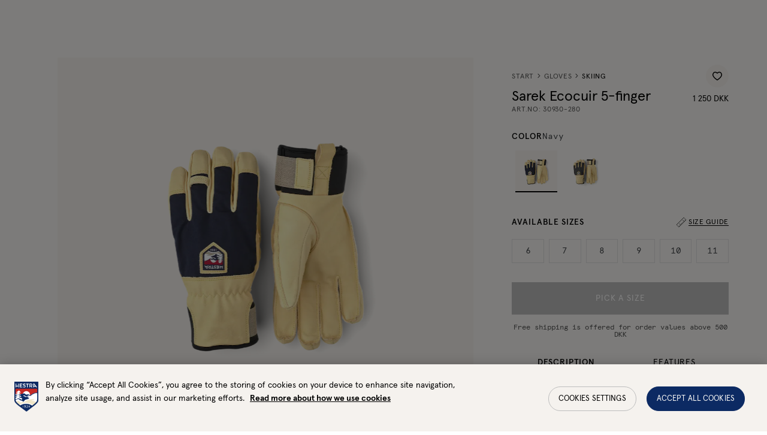

--- FILE ---
content_type: text/html; charset=utf-8
request_url: https://www.hestragloves.dk/sarek-ecocuir-5-finger-navy
body_size: 75046
content:
<!doctype html><html lang="en-DK"><head><meta charset="utf-8"/><meta name="viewport" content="width=device-width,initial-scale=1"/><link rel="apple-touch-icon" sizes="180x180" href="/site-selectors/assets/favicons/apple-touch-icon.png"/><link rel="icon" type="image/png" sizes="32x32" href="/site-selectors/assets/favicons/favicon-32x32.png"/><link rel="icon" type="image/png" sizes="16x16" href="/site-selectors/assets/favicons/favicon-16x16.png"/><link rel="shortcut icon" href="/site-selectors/assets/favicons/favicon.ico"/><link rel="mask-icon" href="/safari-pinned-tab.svg" color="#ffffff"/><meta name="msapplication-config" content="/site-selectors/assets/favicons/browserconfig.xml"/><meta name="msapplication-TileColor" content="#2b5797"/><meta name="theme-color" content="#ffffff"/><link rel="manifest" href="/site-selectors/assets/favicons/manifest.json"/><link href="/static/js/3498.3413bf9d.js" rel="preload" as="script" /><link href="/static/js/main.a3e9821f.js" rel="preload" as="script" /><link href="/static/js/en_dk-json.bf31a2ec.chunk.js" rel="preload" as="script" /><link href="https://api-eu.hestragloves.com" rel="preconnect" crossorigin="anonymous" /><title data-react-helmet="true">Sarek Ecocuir 5-finger - Navy  | Hestra Gloves</title><meta data-react-helmet="true" name="facebook-domain-verification" content="ah3docudy11jsxrmuw63gc7ggq7owz"/><meta data-react-helmet="true" name="facebook-domain-verification" content="q7oqtjrl95rhxk3yfn65mg4cl0t1so"/><meta data-react-helmet="true" name="facebook-domain-verification" content="6qraont3vcfo3b1idfnpg52sddjml2"/><meta data-react-helmet="true" name="facebook-domain-verification" content="7eao43dllqf4v1acavifs64zv1a4i7"/><meta data-react-helmet="true" name="facebook-domain-verification" content="ax65q4ft5sv2q6u8ha9rzelrn2tvat"/><meta data-react-helmet="true" name="facebook-domain-verification" content="6qmjxyd0if4316u598nun7xsx7xguj"/><meta data-react-helmet="true" name="robots" content="index, follow"/><meta data-react-helmet="true" name="description" content="A timeless ski glove with a short cuff for downhill skiing and snowboarding. Made from weather-resistant, durable material: chrome-free Ecocuir cowhide and waxed polyester/cotton fabric. The inner glove in warming wool can be removed to wash or dry."/><meta data-react-helmet="true" property="twitter:title" content="Sarek Ecocuir 5-finger - Navy  | Hestra Gloves"/><meta data-react-helmet="true" property="twitter:description" content="A timeless ski glove with a short cuff for downhill skiing and snowboarding. Made from weather-resistant, durable material: chrome-free Ecocuir cowhide and waxed polyester/cotton fabric. The inner glove in warming wool can be removed to wash or dry."/><meta data-react-helmet="true" property="twitter:image" content="https://hestra-products.imgix.net/images/499_81510d4276-30930-280-1_meta-original.jpg?q=70&amp;fit=clip&amp;fm=jpg&amp;auto=format&amp;w=1200&amp;h=675}"/><meta data-react-helmet="true" property="og:type" content="product"/><meta data-react-helmet="true" property="og:title" content="Sarek Ecocuir 5-finger - Navy  | Hestra Gloves"/><meta data-react-helmet="true" property="og:description" content="A timeless ski glove with a short cuff for downhill skiing and snowboarding. Made from weather-resistant, durable material: chrome-free Ecocuir cowhide and waxed polyester/cotton fabric. The inner glove in warming wool can be removed to wash or dry."/><meta data-react-helmet="true" property="og:image" content="https://hestra-products.imgix.net/images/499_81510d4276-30930-280-1_meta-original.jpg?q=70&amp;fit=clip&amp;fm=jpg&amp;auto=format&amp;w=1200&amp;h=630}"/><meta data-react-helmet="true" property="product:price:amount" content="1 250 DKK"/><meta data-react-helmet="true" property="product:price:currency" content="250"/><meta data-react-helmet="true" property="product:availability" content="in stock"/><link data-react-helmet="true" crossOrigin="true" rel="preload" href="/static/media/apercu-regular-pro.b7e5c32b8338a27c51ba.woff2" as="font"/><link data-react-helmet="true" crossOrigin="true" rel="preload" href="/static/media/apercu-medium-pro.d9390a17816dfa654664.woff2" as="font"/><link data-react-helmet="true" crossOrigin="true" rel="preload" href="/static/media/apercu-bold-pro.d9c0c59ab8c8462792aa.woff2" as="font"/><link data-react-helmet="true" crossOrigin="true" rel="preload" href="/static/media/apercu-mono-regular-pro.2c4863733dec5a69523e.woff2" as="font"/><link data-react-helmet="true" crossOrigin="true" rel="preload" href="/static/media/CenturyStd-Book.527271013b892d9f1ac9.woff2" as="font"/><link data-react-helmet="true" href="https://www.hestragloves.se/sarek-ecocuir-5-finger-navy" rel="alternate" hrefLang="sv"/><link data-react-helmet="true" href="https://www.hestragloves.eu/sarek-ecocuir-5-finger-navy" rel="alternate" hrefLang="en"/><link data-react-helmet="true" href="https://www.hestragloves.uk/sarek-ecocuir-5-finger-navy" rel="alternate" hrefLang="en-gb"/><link data-react-helmet="true" href="https://www.hestragloves.no/sarek-ecocuir-5-finger-navy" rel="alternate" hrefLang="en-no"/><link data-react-helmet="true" href="https://www.hestragloves.dk/sarek-ecocuir-5-finger-navy" rel="alternate" hrefLang="en-dk"/><link data-react-helmet="true" href="https://www.hestragloves.de/sarek-ecocuir-5-finger-navy" rel="alternate" hrefLang="de-de"/><link data-react-helmet="true" rel="canonical" href="https://www.hestragloves.dk/sarek-ecocuir-5-finger-navy"/><style data-react-helmet="true" type="text/css">@font-face{font-family:Apercu;font-style:normal;font-weight:400;font-display: swap;src: url('/static/media/apercu-regular-pro.b7e5c32b8338a27c51ba.woff2') format('woff2'),url('/static/media/apercu-regular-pro.a5ebd53692d2fc9b7dd6.woff') format('woff');}
@font-face{font-family:Apercu;font-style:normal;font-weight:500;font-display: swap;src: url('/static/media/apercu-medium-pro.d9390a17816dfa654664.woff2') format('woff2'),url('/static/media/apercu-medium-pro.8d816a3cd7ea630c64b3.woff') format('woff');}
@font-face{font-family:Apercu;font-style:normal;font-weight:600;font-display: swap;src: url('/static/media/apercu-bold-pro.d9c0c59ab8c8462792aa.woff2') format('woff2'),url('/static/media/apercu-bold-pro.64814ca42d0ae4d05649.woff') format('woff');}
@font-face{font-family:Apercu Mono;font-style:normal;font-weight:300;font-display: swap;src: url('/static/media/apercu-mono-regular-pro.2c4863733dec5a69523e.woff2') format('woff2'),url('/static/media/apercu-mono-regular-pro.1e8c4e74bbcef3af4159.woff') format('woff');}
@font-face{font-family:CenturyStd;font-style:normal;font-weight:400;font-display: swap;src: url('/static/media/CenturyStd-Book.527271013b892d9f1ac9.woff2') format('woff2');}
</style><script data-react-helmet="true" type="application/ld+json">{
  "@context": "http://schema.org",
  "@type": "WebPage",
  "url": ""
}</script><script data-react-helmet="true" type="application/ld+json">{
  "@context": "http://schema.org",
  "@type": "Product",
  "name": "Sarek Ecocuir 5-finger",
  "sku": "30930280",
  "url": "https://www.hestragloves.dk/sarek-ecocuir-5-finger-navy",
  "image": [
    "https://hestra-products.imgix.net/images/499_81510d4276-30930-280-1_meta-original.jpg",
    "https://hestra-products.imgix.net/images/499_8f9c48ea57-30930-280-2-original.jpg",
    "https://hestra-products.imgix.net/images/499_76a7289abd-30930-280-3-original.jpg",
    "https://hestra-products.imgix.net/images/499_bee79fbc4a-30930-280-4-original.jpg",
    "https://hestra-products.imgix.net/images/499_11fb70db3c-30930-280-5-original.jpg",
    "https://hestra-products.imgix.net/images/499_65c3ed1baa-30930-280-6-original.jpg",
    "https://hestra-products.imgix.net/images/499_28d1771e6d-_e1a7425-kopia-original.jpg",
    "https://hestra-products.imgix.net/images/499_f2b6083c22-30930-280-original.jpg"
  ],
  "description": "A timeless ski glove with a short cuff for downhill skiing and snowboarding. Made from weather-resistant, durable material: chrome-free Ecocuir cowhide and waxed polyester/cotton fabric. The inner glove in warming wool can be removed to wash or dry.",
  "brand": {
    "@type": "Brand",
    "name": "Hestra"
  },
  "itemCondition": "https://schema.org/NewCondition",
  "audience": {
    "@type": "PeopleAudience",
    "suggestedGender": "unisex"
  },
  "offers": {
    "@type": "Offer",
    "url": "https://www.hestragloves.dk/sarek-ecocuir-5-finger-navy",
    "price": 1250,
    "priceCurrency": "DKK",
    "priceValidUntil": "2027-01-19",
    "seller": {
      "@type": "Organization",
      "name": null,
      "logo": null
    },
    "shippingDetails": {
      "@type": "OfferShippingDetails",
      "shippingRate": {
        "@type": "MonetaryAmount",
        "maxValue": 80,
        "currency": "DKK"
      },
      "shippingDestination": {
        "@context": "https://schema.org/",
        "@type": "DefinedRegion",
        "name": "Denmark",
        "alternateName": "Danmark",
        "url": "https://en.wikipedia.org/wiki/Denmark",
        "addressCountry": "Denmark"
      },
      "deliveryTime": {
        "@type": "ShippingDeliveryTime",
        "handlingTime": {
          "@type": "QuantitativeValue",
          "minValue": 1,
          "maxValue": 2,
          "unitCode": "DAY"
        },
        "transitTime": {
          "@type": "QuantitativeValue",
          "minValue": 3,
          "maxValue": 7,
          "unitText": "business days",
          "unitCode": "DAY"
        }
      }
    },
    "availability": "https://schema.org/InStock"
  },
  "model": [
    {
      "@context": "http://schema.org",
      "@type": "ProductModel",
      "name": "Navy",
      "productID": "7332904066596",
      "gtin13": "7332904066596",
      "sku": "309302806",
      "image": [
        "https://hestra-products.imgix.net/images/499_81510d4276-30930-280-1_meta-original.jpg",
        "https://hestra-products.imgix.net/images/499_8f9c48ea57-30930-280-2-original.jpg",
        "https://hestra-products.imgix.net/images/499_76a7289abd-30930-280-3-original.jpg",
        "https://hestra-products.imgix.net/images/499_bee79fbc4a-30930-280-4-original.jpg",
        "https://hestra-products.imgix.net/images/499_11fb70db3c-30930-280-5-original.jpg",
        "https://hestra-products.imgix.net/images/499_65c3ed1baa-30930-280-6-original.jpg",
        "https://hestra-products.imgix.net/images/499_28d1771e6d-_e1a7425-kopia-original.jpg",
        "https://hestra-products.imgix.net/images/499_f2b6083c22-30930-280-original.jpg"
      ],
      "description": "A timeless ski glove with a short cuff for downhill skiing and snowboarding. Made from weather-resistant, durable material: chrome-free Ecocuir cowhide and waxed polyester/cotton fabric. The inner glove in warming wool can be removed to wash or dry.",
      "brand": {
        "@type": "Brand",
        "name": "Hestra"
      },
      "itemCondition": "https://schema.org/NewCondition",
      "audience": {
        "@type": "PeopleAudience",
        "suggestedGender": "unisex"
      },
      "color": "Navy",
      "material": "Maxvax, Chrome-free ecocuir cowhide",
      "offers": {
        "@type": "Offer",
        "name": "Navy",
        "url": "https://www.hestragloves.dk/sarek-ecocuir-5-finger-navy",
        "price": 1250,
        "priceCurrency": "DKK",
        "priceValidUntil": "2027-01-19",
        "itemCondition": "https://schema.org/NewCondition",
        "availability": "https://schema.org/InStock",
        "seller": {
          "@type": "Organization",
          "name": null
        }
      }
    },
    {
      "@context": "http://schema.org",
      "@type": "ProductModel",
      "name": "Navy",
      "productID": "7332904066602",
      "gtin13": "7332904066602",
      "sku": "309302807",
      "image": [
        "https://hestra-products.imgix.net/images/499_81510d4276-30930-280-1_meta-original.jpg",
        "https://hestra-products.imgix.net/images/499_8f9c48ea57-30930-280-2-original.jpg",
        "https://hestra-products.imgix.net/images/499_76a7289abd-30930-280-3-original.jpg",
        "https://hestra-products.imgix.net/images/499_bee79fbc4a-30930-280-4-original.jpg",
        "https://hestra-products.imgix.net/images/499_11fb70db3c-30930-280-5-original.jpg",
        "https://hestra-products.imgix.net/images/499_65c3ed1baa-30930-280-6-original.jpg",
        "https://hestra-products.imgix.net/images/499_28d1771e6d-_e1a7425-kopia-original.jpg",
        "https://hestra-products.imgix.net/images/499_f2b6083c22-30930-280-original.jpg"
      ],
      "description": "A timeless ski glove with a short cuff for downhill skiing and snowboarding. Made from weather-resistant, durable material: chrome-free Ecocuir cowhide and waxed polyester/cotton fabric. The inner glove in warming wool can be removed to wash or dry.",
      "brand": {
        "@type": "Brand",
        "name": "Hestra"
      },
      "itemCondition": "https://schema.org/NewCondition",
      "audience": {
        "@type": "PeopleAudience",
        "suggestedGender": "unisex"
      },
      "color": "Navy",
      "material": "Maxvax, Chrome-free ecocuir cowhide",
      "offers": {
        "@type": "Offer",
        "name": "Navy",
        "url": "https://www.hestragloves.dk/sarek-ecocuir-5-finger-navy",
        "price": 1250,
        "priceCurrency": "DKK",
        "priceValidUntil": "2027-01-19",
        "itemCondition": "https://schema.org/NewCondition",
        "availability": "https://schema.org/InStock",
        "seller": {
          "@type": "Organization",
          "name": null
        }
      }
    },
    {
      "@context": "http://schema.org",
      "@type": "ProductModel",
      "name": "Navy",
      "productID": "7332904066619",
      "gtin13": "7332904066619",
      "sku": "309302808",
      "image": [
        "https://hestra-products.imgix.net/images/499_81510d4276-30930-280-1_meta-original.jpg",
        "https://hestra-products.imgix.net/images/499_8f9c48ea57-30930-280-2-original.jpg",
        "https://hestra-products.imgix.net/images/499_76a7289abd-30930-280-3-original.jpg",
        "https://hestra-products.imgix.net/images/499_bee79fbc4a-30930-280-4-original.jpg",
        "https://hestra-products.imgix.net/images/499_11fb70db3c-30930-280-5-original.jpg",
        "https://hestra-products.imgix.net/images/499_65c3ed1baa-30930-280-6-original.jpg",
        "https://hestra-products.imgix.net/images/499_28d1771e6d-_e1a7425-kopia-original.jpg",
        "https://hestra-products.imgix.net/images/499_f2b6083c22-30930-280-original.jpg"
      ],
      "description": "A timeless ski glove with a short cuff for downhill skiing and snowboarding. Made from weather-resistant, durable material: chrome-free Ecocuir cowhide and waxed polyester/cotton fabric. The inner glove in warming wool can be removed to wash or dry.",
      "brand": {
        "@type": "Brand",
        "name": "Hestra"
      },
      "itemCondition": "https://schema.org/NewCondition",
      "audience": {
        "@type": "PeopleAudience",
        "suggestedGender": "unisex"
      },
      "color": "Navy",
      "material": "Maxvax, Chrome-free ecocuir cowhide",
      "offers": {
        "@type": "Offer",
        "name": "Navy",
        "url": "https://www.hestragloves.dk/sarek-ecocuir-5-finger-navy",
        "price": 1250,
        "priceCurrency": "DKK",
        "priceValidUntil": "2027-01-19",
        "itemCondition": "https://schema.org/NewCondition",
        "availability": "https://schema.org/InStock",
        "seller": {
          "@type": "Organization",
          "name": null
        }
      }
    },
    {
      "@context": "http://schema.org",
      "@type": "ProductModel",
      "name": "Navy",
      "productID": "7332904066626",
      "gtin13": "7332904066626",
      "sku": "309302809",
      "image": [
        "https://hestra-products.imgix.net/images/499_81510d4276-30930-280-1_meta-original.jpg",
        "https://hestra-products.imgix.net/images/499_8f9c48ea57-30930-280-2-original.jpg",
        "https://hestra-products.imgix.net/images/499_76a7289abd-30930-280-3-original.jpg",
        "https://hestra-products.imgix.net/images/499_bee79fbc4a-30930-280-4-original.jpg",
        "https://hestra-products.imgix.net/images/499_11fb70db3c-30930-280-5-original.jpg",
        "https://hestra-products.imgix.net/images/499_65c3ed1baa-30930-280-6-original.jpg",
        "https://hestra-products.imgix.net/images/499_28d1771e6d-_e1a7425-kopia-original.jpg",
        "https://hestra-products.imgix.net/images/499_f2b6083c22-30930-280-original.jpg"
      ],
      "description": "A timeless ski glove with a short cuff for downhill skiing and snowboarding. Made from weather-resistant, durable material: chrome-free Ecocuir cowhide and waxed polyester/cotton fabric. The inner glove in warming wool can be removed to wash or dry.",
      "brand": {
        "@type": "Brand",
        "name": "Hestra"
      },
      "itemCondition": "https://schema.org/NewCondition",
      "audience": {
        "@type": "PeopleAudience",
        "suggestedGender": "unisex"
      },
      "color": "Navy",
      "material": "Maxvax, Chrome-free ecocuir cowhide",
      "offers": {
        "@type": "Offer",
        "name": "Navy",
        "url": "https://www.hestragloves.dk/sarek-ecocuir-5-finger-navy",
        "price": 1250,
        "priceCurrency": "DKK",
        "priceValidUntil": "2027-01-19",
        "itemCondition": "https://schema.org/NewCondition",
        "availability": "https://schema.org/InStock",
        "seller": {
          "@type": "Organization",
          "name": null
        }
      }
    },
    {
      "@context": "http://schema.org",
      "@type": "ProductModel",
      "name": "Navy",
      "productID": "7332904066633",
      "gtin13": "7332904066633",
      "sku": "3093028010",
      "image": [
        "https://hestra-products.imgix.net/images/499_81510d4276-30930-280-1_meta-original.jpg",
        "https://hestra-products.imgix.net/images/499_8f9c48ea57-30930-280-2-original.jpg",
        "https://hestra-products.imgix.net/images/499_76a7289abd-30930-280-3-original.jpg",
        "https://hestra-products.imgix.net/images/499_bee79fbc4a-30930-280-4-original.jpg",
        "https://hestra-products.imgix.net/images/499_11fb70db3c-30930-280-5-original.jpg",
        "https://hestra-products.imgix.net/images/499_65c3ed1baa-30930-280-6-original.jpg",
        "https://hestra-products.imgix.net/images/499_28d1771e6d-_e1a7425-kopia-original.jpg",
        "https://hestra-products.imgix.net/images/499_f2b6083c22-30930-280-original.jpg"
      ],
      "description": "A timeless ski glove with a short cuff for downhill skiing and snowboarding. Made from weather-resistant, durable material: chrome-free Ecocuir cowhide and waxed polyester/cotton fabric. The inner glove in warming wool can be removed to wash or dry.",
      "brand": {
        "@type": "Brand",
        "name": "Hestra"
      },
      "itemCondition": "https://schema.org/NewCondition",
      "audience": {
        "@type": "PeopleAudience",
        "suggestedGender": "unisex"
      },
      "color": "Navy",
      "material": "Maxvax, Chrome-free ecocuir cowhide",
      "offers": {
        "@type": "Offer",
        "name": "Navy",
        "url": "https://www.hestragloves.dk/sarek-ecocuir-5-finger-navy",
        "price": 1250,
        "priceCurrency": "DKK",
        "priceValidUntil": "2027-01-19",
        "itemCondition": "https://schema.org/NewCondition",
        "availability": "https://schema.org/InStock",
        "seller": {
          "@type": "Organization",
          "name": null
        }
      }
    },
    {
      "@context": "http://schema.org",
      "@type": "ProductModel",
      "name": "Navy",
      "productID": "7332904066640",
      "gtin13": "7332904066640",
      "sku": "3093028011",
      "image": [
        "https://hestra-products.imgix.net/images/499_81510d4276-30930-280-1_meta-original.jpg",
        "https://hestra-products.imgix.net/images/499_8f9c48ea57-30930-280-2-original.jpg",
        "https://hestra-products.imgix.net/images/499_76a7289abd-30930-280-3-original.jpg",
        "https://hestra-products.imgix.net/images/499_bee79fbc4a-30930-280-4-original.jpg",
        "https://hestra-products.imgix.net/images/499_11fb70db3c-30930-280-5-original.jpg",
        "https://hestra-products.imgix.net/images/499_65c3ed1baa-30930-280-6-original.jpg",
        "https://hestra-products.imgix.net/images/499_28d1771e6d-_e1a7425-kopia-original.jpg",
        "https://hestra-products.imgix.net/images/499_f2b6083c22-30930-280-original.jpg"
      ],
      "description": "A timeless ski glove with a short cuff for downhill skiing and snowboarding. Made from weather-resistant, durable material: chrome-free Ecocuir cowhide and waxed polyester/cotton fabric. The inner glove in warming wool can be removed to wash or dry.",
      "brand": {
        "@type": "Brand",
        "name": "Hestra"
      },
      "itemCondition": "https://schema.org/NewCondition",
      "audience": {
        "@type": "PeopleAudience",
        "suggestedGender": "unisex"
      },
      "color": "Navy",
      "material": "Maxvax, Chrome-free ecocuir cowhide",
      "offers": {
        "@type": "Offer",
        "name": "Navy",
        "url": "https://www.hestragloves.dk/sarek-ecocuir-5-finger-navy",
        "price": 1250,
        "priceCurrency": "DKK",
        "priceValidUntil": "2027-01-19",
        "itemCondition": "https://schema.org/NewCondition",
        "availability": "https://schema.org/InStock",
        "seller": {
          "@type": "Organization",
          "name": null
        }
      }
    }
  ]
}</script><style type="text/css" data-chunk="main">
*{box-sizing:border-box}html{font-size:62.5%;height:100vh}body{-webkit-font-smoothing:antialiased;-moz-osx-font-smoothing:grayscale;font-size:1.4rem;line-height:1;margin:0;&.prevent-overflow{height:100vh;overflow-y:hidden}}#root{height:100%}::-ms-clear{display:none}body.na-application #ot-sdk-btn-floating.ot-floating-button{display:none!important}body.scroll-indicator #ot-sdk-btn-floating.ot-floating-button{bottom:60px!important}#ot-sdk-btn-floating.ot-floating-button{bottom:16px!important;left:auto!important;right:16px!important;top:auto!important;transform:translateX(0)!important;z-index:999998!important}#ot-sdk-btn-floating .ot-floating-button__front{background-color:#fff!important;background-image:url(/static/media/onetrust_hestra.34425b7162879c2ba1ba.svg)!important}body.pro #ot-sdk-btn-floating .ot-floating-button__front{background-image:url(/static/media/onetrust_hestra_pro.3ae5811c28282bf7ab65.svg)!important}#ot-sdk-btn-floating .ot-floating-button__front.custom-persistent-icon{background-size:96%!important}#ot-sdk-btn-floating.ot-floating-button:after{left:auto!important;right:calc(100% + 16px)!important;transform:translate(10px,-50%)!important}#ot-sdk-btn-floating.ot-floating-button:before{display:none!important}@media screen and (max-width:992px){.ot-floating-button__front svg{margin-left:1px!important;transform:scale(.6);-webkit-transform:scale(.6);-moz-transform:scale(.6);-ms-transform:scale(.6);-o-transform:scale(.6)}.ot-floating-button__back svg{margin-left:1px!important;transform:scale(.7);-webkit-transform:scale(.7);-moz-transform:scale(.7);-ms-transform:scale(.7);-o-transform:scale(.7)}#ot-sdk-btn-floating.ot-floating-button{animation:none!important;bottom:12px!important;bottom:6px!important;height:40px!important;left:4px!important;opacity:1!important;right:auto!important;width:40px!important;z-index:500!important}.ot-floating-button__close,.ot-floating-button__open{line-height:0!important;padding:0!important}}.grecaptcha-badge{visibility:hidden}blockquote,button,fieldset,h1,h2,h3,h4,h5,h6,legend,menu,ol,p,ul{margin:0;padding:0}a{text-decoration:none}a,button{color:inherit}button{-webkit-appearance:none;appearance:none;background-color:initial;border:none;box-shadow:none;cursor:pointer;font:inherit;padding:0;text-align:center}p>a{text-decoration:underline}menu,ol,ul{list-style:none}ins{text-decoration:none}fieldset{border:none;min-inline-size:min-content}address{font-style:normal}:is(a,button,input,textarea,summary,[role=button],[role=link],[tabindex]){--outline-size:max(3px,0.1em);--outline-style:solid;--outline-color:#0c2863;--outline-offset:max(4px,0.25em);border-radius:2px;&:focus{outline:var(--outline-size) var(--outline-style) var(--outline-color);outline-offset:var(--outline-size);outline-offset:var(--outline-offset,var(--outline-size))}&:focus-visible{outline:var(--outline-size) var(--outline-style) var(--outline-color);outline-offset:var(--outline-size);outline-offset:var(--outline-offset,var(--outline-size))}&:focus:not(:focus-visible){outline:none}}input[type=checkbox],input[type=radio]{accent-color:var(--black);&:focus-visible~.visual-checkbox{outline:var(--outline-size) var(--outline-style) var(--outline-color);outline-offset:var(--outline-size);outline-offset:var(--outline-offset,var(--outline-size))}}.embla{--slide-height:19rem;--slide-spacing:1rem;--slide-size:100%;margin:auto;z-index:1}.embla__viewport{overflow:hidden}.embla__container{display:flex;margin-left:calc(var(--slide-spacing)*-1);touch-action:pan-y pinch-zoom}.embla__slide{flex:0 0 var(--slide-size);min-width:0;padding-left:var(--slide-spacing);transform:translateZ(0)}
/*# sourceMappingURL=main.ca53285c.css.map*/
</style><script>window.__APPLICATION_LOCALE_KEY__="en_dk";</script><script>window.__SERVER_RENDER_BREAKPOINT__={"breakpointLabel":"xl","breakpointIndex":5};</script><style data-emotion-css="1pea7fz er4kyx mp0tbk 7on6ih 14bo7bg 1dejdwo 1vjsuzg 1qyeapr 8v7p8j 39a8ld 1y5swvj 143qe56 13rh5 p3xlif 1dgky62 1jcgmi3 1lze1rs gtwxc 1gp28rb 1xvo6mv 6doy5v 1dqnowt 1aj88id hh5o7w 38y9fj owv3l7 c3amn9 1inlgto 48wt3b t26ajz kaiuw3 12w1s8j ffgeza 1aaayhz peh741 hs35xf rvmlaf 1r0pebx cxq2jd 1kbzfo8 fxgual 6agi4t jd5cvf 1a7vib6 1ykgqxy 1ugroc 1nbrexs 42j3fi kv5hbd 4dv7au 1cldv4s bfgab8 15lvrpn b5f7pl 1c637wu lgl5u2 7hlodw 12cd42e g7w7o4 1umsgpk 1sbj5jj cfuehp 1l6p4a5 13j499c 248knl 1adhc06 szdjl3 kaljsv 50gd4h 1icw1ln n6fqj 2xesa4 1m4f8rd 99xcs0 1p89jbe 1ofg6c8 g0bkek 1scsms3 ua28xe bk5321 1i44wui 19hdfz2 1emxek4 13rikks 193uzjf 1e4ugcu n1rotv 4phgtc 1dhq08i v4qka3 1l9wdah 6i365m 1la1gfz ealqn2 ru2hmu 1fxczux lp64la 1ke25l3 j1hkof 19rboue 1mjidjg 1shuzq0 1pmv42j 1wjoh9f 1kwm6gd 1ngu6hv 12ebcgh vy0tj6 fzqvcq 19aunye efc2dq f6vm2q 1jzdxem r5accw 1gme07n 7u4i9l 8iaism 1hmy0he 17f7fk1 12h4v24 v90tcn 1evpqvy 54fa0d 1y4ugik japbn6 3c7fcn 1kytlhw 1b7rlrl 8wvva4 6xcbp7 ctuh1v qxteqh 1m5n0n8 wellwj 1ssznpj pt3ky1 1o9xii3 uyimrv 1nd4hqf afz9mn 1dqr5ah 16bwqkt bddoit ta4xxe 1b93trw vyqqf5 12u5o1z 1so9f17 1fys4as ylg1cb 179e9h7 1lppeix 1b8zekz 1v4cikz 69newu ftmiab l72ao6 j73jm8 i6901h phsduh 1pxa947 13v4z6j djaml8 xvxh7k 1tubvof 1p9jjkh 1ta7an8 1sy31ej se1ejy 1nwx798 127d5bx g2hbsx llakb5 cix38l evsocu 1mnz3be 1240ho6 jgvst1 1u8851y 14oraf2 1dugn7c cft5dj 1tk95ty 1yq1rn1 19badnb 1579f3f elu7he 1l6xyr1 d2hvuq 1elb54c 1xzcdzn lgkk2u 11rd5i9 1cgd77z 1m9wr9v 52ngf4 1ok70jm 6hcpwy nvhzjc 110nvv1 epgavi 1nqw2zi 1vahcam 63s6e7 q4off4 1a42ydp rtjt1x wzwl67 ie9xvu ihwr6u slyrow u0cqb1 wjpuak 16msdn5 xmlvps 1x1cf1z 1lrglvy 1wqojtj jacqzq 40hd9r pa9ywe 126amb0 ah50mg nhswvp 1t27pka x25i57 c0510g 1h0x6lj 1x6rq67 6phsao 8n6tpa 1qmlc4f 13jzvdy 1699tuc 1y0zgj6 1n4h38j 145byv2 13e001p 14dmghb xi6qn 1unpoyh 13r6hp0 15q2s33 we95dg cqanul ogju1g r0kiyu efdz7i 1k8aae4 ukzuqq e574g9 1c7ta2e stqiab ujdrzq 1tq4tzs 4wid7u 1bj1qez 1cdlclr d0orn0 2k1o4h 14okm0m m5sv8z 1hwm2vc 3zmog6 1pya9y3 1f8r38a t2j6f9 10xnwsb 1oumw4p 1gmz5w8 vnjphc 1k6v5e4 cnrrv1 9o7vtn 1r8hn21 1mjj2s7 s0iqf6 1av3d9l 16zar1s 1vwaahf 1cj97or 1yk9czg 112iv1 p6i2ra 1ma7lb3 65wgnl rofijg ejw5ry 17nsudk 1cmv26y">:root{--background1:#F6F6F6;--background2:#F2F2F2;--background3:#F7F6F5;--black:#000000;--red:#C42924;--alert:#C42924;--alert-banner:#FAEAE1;--orange1:#FC7A4C;--orange2:#C03428;--blue1:#0C2A63;--beige1:#F9F8F5;--beige2:#F5F2EE;--gray1:#E0E0E0;--gray2:#BDBDBD;--gray3:#828282;--gray4:#414448;--gray5:#515151;--gray6:#555;--green:#27AE60;--yellow:#DCE935;--white:#FFFFFF;--proReflectiveYellow:#DBFF00;--proReflectiveGray:#C7C8CA;--proLightGray:#F2F2F2;--newNeutrals100:#E5E5E5;--newNeutrals200:#BDBDBD;--newNeutrals400:#828282;--newNeutrals600:#555555;--newNeutrals700:#515151;--newNeutrals800:#333333;--banner-height:32px;--header-height-desktop:64px;--header-height-mobile:64px;--total-header-height:96px;--transition-primary:800ms cubic-bezier(0.19,1,0.22,1);--transition-primary-fast:500ms cubic-bezier(0.19,1,0.22,1);--transition-primary-slow:1000ms cubic-bezier(0.19,1,0.22,1);}.css-er4kyx{background-color:var(--beige1);font-family:Apercu;}.css-mp0tbk{position:relative;height:0;}.css-mp0tbk:focus{display:none;}.css-7on6ih{font-family:Apercu;font-weight:400;font-size:1.4rem;line-height:100%;-webkit-letter-spacing:0.06em;-moz-letter-spacing:0.06em;-ms-letter-spacing:0.06em;letter-spacing:0.06em;text-transform:uppercase;position:absolute;display:block;height:1px;width:1px;top:0;overflow:hidden;text-align:center;-webkit-text-decoration:underline;text-decoration:underline;opacity:0;white-space:nowrap;z-index:99999;}.css-7on6ih:focus{height:auto;width:100%;background:var(--black);padding:1.6rem;opacity:1;color:var(--white);}.css-14bo7bg{position:absolute;top:0;left:0;height:100%;width:0;}@supports not (position:-webkit-sticky) or (position:sticky){.css-14bo7bg{display:none;}}.css-1dejdwo{position:-webkit-sticky;position:sticky;display:-webkit-box;display:-webkit-flex;display:-ms-flexbox;display:flex;height:70px;width:96px;top:calc(100vh - 70px);-webkit-box-pack:center;-webkit-justify-content:center;-ms-flex-pack:center;justify-content:center;z-index:50;}.css-1vjsuzg{height:50px;width:auto;}.css-8v7p8j{top:0;background-color:var(--gray4);height:32px;font-size:1.2rem;-webkit-box-pack:center;-webkit-justify-content:center;-ms-flex-pack:center;justify-content:center;color:var(--white);-webkit-align-items:center;-webkit-box-align:center;-ms-flex-align:center;align-items:center;position:fixed;display:-webkit-box;display:-webkit-flex;display:-ms-flexbox;display:flex;width:100vw;z-index:50;left:0;overflow:hidden;}.css-8v7p8j.job{background-color:var(--black);}@media (max-width:47.99em){.css-8v7p8j{-webkit-transition:0.3s ease;transition:0.3s ease;-webkit-transition-delay:0.3s;transition-delay:0.3s;}}@media (min-width:48em){.css-8v7p8j{-webkit-transition:0.3s ease;transition:0.3s ease;}}.css-39a8ld{white-space:nowrap;color:var(--white);font-size:1.2rem;width:-webkit-fit-content;width:-moz-fit-content;width:fit-content;padding:0 16px;height:32px;line-height:32px;margin:0;white-space:nowrap;overflow:hidden;text-overflow:ellipsis;}@media (min-width:48em){.css-39a8ld{padding:0 24px;}}.css-1y5swvj{top:var(--banner-height);background-color:var(--beige1);position:fixed;display:-webkit-box;display:-webkit-flex;display:-ms-flexbox;display:flex;-webkit-align-items:center;-webkit-box-align:center;-ms-flex-align:center;align-items:center;-webkit-box-pack:justify;-webkit-justify-content:space-between;-ms-flex-pack:justify;justify-content:space-between;width:100vw;height:var(--header-height-desktop);padding-inline:32px;-webkit-transition:all 0.3s ease 0s;transition:all 0.3s ease 0s;z-index:41;}.css-143qe56{display:-webkit-box;display:-webkit-flex;display:-ms-flexbox;display:flex;-webkit-align-items:center;-webkit-box-align:center;-ms-flex-align:center;align-items:center;gap:12px;}.css-13rh5{height:16px;position:relative;}.css-13rh5::before{content:'';position:absolute;top:-6px;bottom:-6px;left:-0px;right:-0px;background:transparent;cursor:pointer;}.css-p3xlif{color:black;height:28px;width:auto;height:16px;margin-left:0;width:auto;color:var(--black);}.css-p3xlif path{fill:var(--black);-webkit-transition:fill 0.3s ease 0s;transition:fill 0.3s ease 0s;}.css-1jcgmi3{stroke:none;}.css-1lze1rs{-webkit-align-items:center;-webkit-box-align:center;-ms-flex-align:center;align-items:center;display:-webkit-box;display:-webkit-flex;display:-ms-flexbox;display:flex;width:auto;}.css-gtwxc{margin-left:0;margin-right:0;position:relative;}.css-1gp28rb{color:var(--black);display:inline-block;-webkit-text-decoration:none;text-decoration:none;padding:12px;}.css-1gp28rb:hover > span,.css-1gp28rb[data-is-active='true'] > span{border-color:var(--black);}.css-1gp28rb.job{padding:10px 8px 7px;}.css-1gp28rb.job:hover > span,.css-1gp28rb.job[data-is-active='true'] > span{color:var(--white);-webkit-transition:color var(--transition-primary);transition:color var(--transition-primary);border-color:transparent;}.css-1gp28rb.job:hover:after,.css-1gp28rb.job[data-is-active='true']:after{height:100%;}.css-1gp28rb.job:after{content:'';position:absolute;bottom:0;left:0;width:100%;height:0px;background-color:var(--black);z-index:-1;-webkit-transition:height var(--transition-primary);transition:height var(--transition-primary);}.css-1xvo6mv{display:-webkit-box;display:-webkit-flex;display:-ms-flexbox;display:flex;-webkit-align-items:center;-webkit-box-align:center;-ms-flex-align:center;align-items:center;gap:6px;border-bottom:1px solid transparent;font-size:1.4rem;font-weight:500;text-transform:uppercase;white-space:pre;-webkit-transition:border-color 0.3s ease;transition:border-color 0.3s ease;}.css-6doy5v{left:-51%;top:calc(var(--header-height-desktop) + var(--banner-height));height:calc(100vh - (var(--header-height-desktop) + var(--banner-height)) );width:50vw;opacity:undefined;position:fixed;display:-webkit-box;display:-webkit-flex;display:-ms-flexbox;display:flex;-webkit-flex-direction:column;-ms-flex-direction:column;flex-direction:column;min-width:50vw;padding:0 32px 32px 26px;background-color:var(--beige1);pointer-events:none;visibility:hidden;z-index:20;-webkit-transition:left var(--transition-primary),visibility var(--transition-primary);transition:left var(--transition-primary),visibility var(--transition-primary);-webkit-transition-behavior:allow-discrete;transition-behavior:allow-discrete;border-top:1px solid var(--newNeutrals100);}.css-6doy5v[data-menu-is-open='true']{-webkit-transition:left var(--transition-primary);transition:left var(--transition-primary);}.css-6doy5v[data-is-active='true']{visibility:visible;pointer-events:all;}.css-1dqnowt{display:grid;gap:24px;height:-webkit-max-content;height:-moz-max-content;height:max-content;overflow-y:auto;-webkit-mask:linear-gradient(to bottom,var(--white) calc(100% - 8px),transparent);mask:linear-gradient(to bottom,var(--white) calc(100% - 8px),transparent);}.css-1aj88id{margin:26px 6px 0px;position:relative;display:-webkit-box;display:-webkit-flex;display:-ms-flexbox;display:flex;-webkit-align-items:center;-webkit-box-align:center;-ms-flex-align:center;align-items:center;gap:2px;border-radius:0px;}.css-hh5o7w{color:var(--black);margin:0;position:relative;display:inline-block;margin:0;color:var(--black);-webkit-text-decoration:none;text-decoration:none;background-image:linear-gradient(currentColor,currentColor);background-position:100% 100%;background-repeat:no-repeat;background-size:0% 1px;-webkit-transition:background-size 250ms ease-out;transition:background-size 250ms ease-out;padding-bottom:1px;color:var(--gray4);font-family:Apercu;font-weight:500;font-size:1.4rem;line-height:100%;-webkit-letter-spacing:0.06em;-moz-letter-spacing:0.06em;-ms-letter-spacing:0.06em;letter-spacing:0.06em;text-transform:uppercase;margin:0;-webkit-transition:background-size 250ms ease-out,color var(--transition-primary)!important;transition:background-size 250ms ease-out,color var(--transition-primary)!important;color:var(--gray4);position:relative;}.css-hh5o7w:not(:focus){border-radius:0px!important;}.css-hh5o7w:hover{background-position:0% 100%;background-size:100% 1px;}.css-hh5o7w.inverted-hover{background-position:0% 100%;background-size:100% 1px;}.css-hh5o7w.inverted-hover:hover{background-position:100% 100%;background-size:0% 1px;}.css-hh5o7w.underlined{background-position:0% 100%;background-size:100% 1px;}.css-hh5o7w + svg path{-webkit-transition:stroke var(--transition-primary);transition:stroke var(--transition-primary);stroke:var(--gray4);}.css-hh5o7w:hover{color:var(--black);}.css-hh5o7w:hover + svg path{stroke:var(--black);}.css-hh5o7w::before{content:'';position:absolute;top:-14px;bottom:-10px;left:-10px;right:-10px;background:transparent;cursor:pointer;}.css-38y9fj{width:auto;height:11px;margin-bottom:3px;}.css-owv3l7{stroke:green;}.css-c3amn9{margin-inline:6px;-webkit-animation:fadeIn 0.4s ease;animation:fadeIn 0.4s ease;}@-webkit-keyframes fadeIn{from{opacity:0;}to{opacity:1;}}@keyframes fadeIn{from{opacity:0;}to{opacity:1;}}.css-c3amn9:last-of-type{margin-bottom:8px;}.css-1inlgto{font-family:Apercu;font-weight:500;font-size:1.4rem;line-height:100%;-webkit-letter-spacing:0.06em;-moz-letter-spacing:0.06em;-ms-letter-spacing:0.06em;letter-spacing:0.06em;text-transform:uppercase;margin-bottom:8px;}.css-48wt3b{display:grid;grid-template-columns:repeat(2,1fr);-webkit-column-gap:16px;column-gap:16px;}.css-t26ajz{border-top:1px solid var(--newNeutrals100);border-bottom:1px solid var(--newNeutrals100);}.css-kaiuw3{-webkit-text-decoration:none;text-decoration:none;display:-webkit-box;display:-webkit-flex;display:-ms-flexbox;display:flex;-webkit-align-items:center;-webkit-box-align:center;-ms-flex-align:center;align-items:center;padding-block:7px;gap:16px;}.css-kaiuw3:hover{background-color:var(--proLightGray);}.css-12w1s8j{width:100%;object-fit:cover;height:48px;width:48px;background-color:var(--gray1);}.css-ffgeza{width:100%;-webkit-user-select:none;-moz-user-select:none;-ms-user-select:none;user-select:none;-webkit-user-drag:none;-moz-user-drag:none;-ms-user-drag:none;user-drag:none;background-color:var(--background2);color:var(--black);width:100%;object-fit:cover;height:48px;width:48px;background-color:var(--gray1);}.css-ffgeza:not([src]){visibility:hidden;}.css-1aaayhz{font-family:Apercu;font-weight:400;font-size:1.4rem;line-height:100%;-webkit-letter-spacing:0.06em;-moz-letter-spacing:0.06em;-ms-letter-spacing:0.06em;letter-spacing:0.06em;text-transform:uppercase;}.css-peh741{border-bottom:1px solid var(--newNeutrals100);}.css-hs35xf{padding:12px 0 0 62px;display:-webkit-box;display:-webkit-flex;display:-ms-flexbox;display:flex;-webkit-flex-wrap:wrap;-ms-flex-wrap:wrap;flex-wrap:wrap;-webkit-align-items:center;-webkit-box-align:center;-ms-flex-align:center;align-items:center;gap:14px 8px;margin-top:auto;z-index:1;}.css-rvmlaf{height:36px;font-size:1.2rem;font-family:Apercu;font-weight:500;line-height:100%;-webkit-letter-spacing:0.06em;-moz-letter-spacing:0.06em;-ms-letter-spacing:0.06em;letter-spacing:0.06em;text-transform:uppercase;border-radius:40px;cursor:pointer;-webkit-text-decoration:none;text-decoration:none;-webkit-user-select:none;-moz-user-select:none;-ms-user-select:none;user-select:none;-webkit-align-items:center;-webkit-box-align:center;-ms-flex-align:center;align-items:center;display:-webkit-box;display:-webkit-flex;display:-ms-flexbox;display:flex;-webkit-box-pack:center;-webkit-justify-content:center;-ms-flex-pack:center;justify-content:center;outline:none;padding:0 12px;color:var(--black);opacity:1;background-color:transparent;border:1px solid var(--black);}@media screen and (min-width:48em){.css-rvmlaf{padding:0 16px;}}.css-rvmlaf:disabled,.css-rvmlaf.disabled{cursor:not-allowed;color:var(--gray2);background-color:transparent;border:1px solid var(--gray2);pointer-events:none;}@media (hover:hover),(-ms-high-contrast:none){.css-rvmlaf{-webkit-transition:all 300ms cubic-bezier(0.165,0.84,0.44,1);transition:all 300ms cubic-bezier(0.165,0.84,0.44,1);}.css-rvmlaf:hover:not(:disabled):not(.disabled),.css-rvmlaf:focus:not(:disabled):not(.disabled){opacity:1;color:var(--white);border-color:var(--black);background-color:var(--black);}}.css-1r0pebx{display:-webkit-box;display:-webkit-flex;display:-ms-flexbox;display:flex;margin-inline:auto 0;}.css-cxq2jd{color:var(--black);margin:0;margin-right:16px;position:relative;display:-webkit-box;display:-webkit-flex;display:-ms-flexbox;display:flex;-webkit-flex-direction:column;-ms-flex-direction:column;flex-direction:column;-webkit-align-items:center;-webkit-box-align:center;-ms-flex-align:center;align-items:center;-webkit-box-pack:center;-webkit-justify-content:center;-ms-flex-pack:center;justify-content:center;height:48px;min-width:32px;gap:3px;padding-block:2px;-webkit-transition:filter 0.3s ease;transition:filter 0.3s ease;}@media (min-width:62em){.css-cxq2jd{-webkit-box-pack:justify;-webkit-justify-content:space-between;-ms-flex-pack:justify;justify-content:space-between;}}.css-cxq2jd.active > small,.css-cxq2jd:hover > small,.css-cxq2jd:focus > small{color:var(--white);-webkit-transition:color var(--transition-primary-fast);transition:color var(--transition-primary-fast);}.css-cxq2jd.active > small:after,.css-cxq2jd:hover > small:after,.css-cxq2jd:focus > small:after{height:100%;}.css-1kbzfo8{height:24px;width:24px;}.css-fxgual{stroke:currentColor;}.css-6agi4t{font-family:Apercu;font-weight:500;font-size:0.9rem;line-height:100%;-webkit-letter-spacing:0.06em;-moz-letter-spacing:0.06em;-ms-letter-spacing:0.06em;letter-spacing:0.06em;text-transform:uppercase;position:relative;padding:3px 4px 1px;-webkit-transition:all 0.3s ease;transition:all 0.3s ease;}.css-6agi4t:after{content:'';position:absolute;bottom:0;left:0;width:100%;height:0px;background-color:var(--black);z-index:-1;-webkit-transition:height var(--transition-primary-fast);transition:height var(--transition-primary-fast);}.css-jd5cvf{color:var(--black);position:relative;display:-webkit-box;display:-webkit-flex;display:-ms-flexbox;display:flex;-webkit-flex-direction:column;-ms-flex-direction:column;flex-direction:column;-webkit-align-items:center;-webkit-box-align:center;-ms-flex-align:center;align-items:center;-webkit-box-pack:center;-webkit-justify-content:center;-ms-flex-pack:center;justify-content:center;height:48px;min-width:32px;gap:3px;padding-block:2px;-webkit-transition:filter 0.3s ease;transition:filter 0.3s ease;}@media (min-width:62em){.css-jd5cvf{-webkit-box-pack:justify;-webkit-justify-content:space-between;-ms-flex-pack:justify;justify-content:space-between;}}.css-jd5cvf.active > small,.css-jd5cvf:hover > small,.css-jd5cvf:focus > small{border-color:currentColor;color:var(--white);-webkit-transition:color var(--transition-primary-fast);transition:color var(--transition-primary-fast);}.css-jd5cvf.active > small:after,.css-jd5cvf:hover > small:after,.css-jd5cvf:focus > small:after{height:100%;}.css-1a7vib6{width:24px;height:24px;}.css-1ykgqxy{stroke:var(--black);}.css-1ugroc{font-family:Apercu;font-weight:500;font-size:0.9rem;line-height:100%;-webkit-letter-spacing:0.06em;-moz-letter-spacing:0.06em;-ms-letter-spacing:0.06em;letter-spacing:0.06em;text-transform:uppercase;position:relative;padding:3px 4px 1px;-webkit-transition:all 0.3s ease;transition:all 0.3s ease;}.css-1ugroc:after{content:'';position:absolute;bottom:0;left:0;width:100%;height:0px;background-color:var(--black);z-index:-1;-webkit-transition:height var(--transition-primary-fast);transition:height var(--transition-primary-fast);}.css-1nbrexs{position:absolute;-webkit-clip:rect(0,0,0,0);clip:rect(0,0,0,0);-webkit-clip-path:inset(50%);clip-path:inset(50%);width:1px;height:1px;white-space:nowrap;overflow:hidden;}.css-42j3fi{color:var(--black);margin-left:16px;position:relative;display:-webkit-box;display:-webkit-flex;display:-ms-flexbox;display:flex;-webkit-flex-direction:column;-ms-flex-direction:column;flex-direction:column;-webkit-align-items:center;-webkit-box-align:center;-ms-flex-align:center;align-items:center;-webkit-box-pack:center;-webkit-justify-content:center;-ms-flex-pack:center;justify-content:center;height:48px;min-width:32px;gap:3px;padding-block:2px;-webkit-transition:filter 0.3s ease;transition:filter 0.3s ease;}@media (min-width:62em){.css-42j3fi{-webkit-box-pack:justify;-webkit-justify-content:space-between;-ms-flex-pack:justify;justify-content:space-between;}}.css-42j3fi.active > small,.css-42j3fi:hover > small,.css-42j3fi:focus > small{border-color:currentColor;color:var(--white);-webkit-transition:color var(--transition-primary-fast);transition:color var(--transition-primary-fast);}.css-42j3fi.active > small:after,.css-42j3fi:hover > small:after,.css-42j3fi:focus > small:after{height:100%;}.css-kv5hbd{font-family:Apercu;font-weight:500;font-size:0.9rem;line-height:100%;-webkit-letter-spacing:0.06em;-moz-letter-spacing:0.06em;-ms-letter-spacing:0.06em;letter-spacing:0.06em;text-transform:uppercase;position:relative;padding:3px 4px 1px;border-bottom:0.5px solid transparent;-webkit-transition:all 0.3s ease;transition:all 0.3s ease;}.css-kv5hbd:after{content:'';position:absolute;bottom:0;left:0;width:100%;height:0px;background-color:var(--black);z-index:-1;-webkit-transition:height var(--transition-primary-fast);transition:height var(--transition-primary-fast);}.css-4dv7au{pointer-events:none;opacity:0;position:fixed;height:100vh;width:100vw;left:0;top:0;background-color:var(--black);-webkit-transition:all 0.3s ease 0.1s;transition:all 0.3s ease 0.1s;z-index:10;cursor:pointer;}.css-1cldv4s{width:100%;margin-left:auto;margin-right:auto;padding-right:16px;overflow-x:hidden;min-height:100vh;}@media (min-width:0em){.css-1cldv4s{padding-left:16px;}}@media (min-width:48em){.css-1cldv4s{padding-left:96px;}}@media (min-width:62em){.css-1cldv4s{padding-right:16px;}@media (min-width:0em){.css-1cldv4s{padding-left:16px;}}@media (min-width:48em){.css-1cldv4s{padding-left:96px;}}}.css-bfgab8{display:-webkit-box;display:-webkit-flex;display:-ms-flexbox;display:flex;-webkit-flex-wrap:wrap;-ms-flex-wrap:wrap;flex-wrap:wrap;-webkit-align-items:baseline;-webkit-box-align:baseline;-ms-flex-align:baseline;align-items:baseline;}.css-15lvrpn{color:var(--newNeutrals600);margin:0;position:relative;display:inline-block;margin:0;color:var(--newNeutrals600);-webkit-text-decoration:none;text-decoration:none;background-image:linear-gradient(currentColor,currentColor);background-position:100% 100%;background-repeat:no-repeat;background-size:0% 1px;-webkit-transition:background-size 250ms ease-out;transition:background-size 250ms ease-out;padding-bottom:1px;}.css-15lvrpn:not(:focus){border-radius:0px!important;}.css-15lvrpn:hover{background-position:0% 100%;background-size:100% 1px;}.css-15lvrpn.inverted-hover{background-position:0% 100%;background-size:100% 1px;}.css-15lvrpn.inverted-hover:hover{background-position:100% 100%;background-size:0% 1px;}.css-15lvrpn.underlined{background-position:0% 100%;background-size:100% 1px;}.css-b5f7pl{font-family:Apercu;font-weight:400;font-size:1.2rem;line-height:100%;-webkit-letter-spacing:0.06em;-moz-letter-spacing:0.06em;-ms-letter-spacing:0.06em;letter-spacing:0.06em;text-transform:uppercase;color:currentcolor;display:-webkit-box;display:-webkit-flex;display:-ms-flexbox;display:flex;-webkit-align-items:center;-webkit-box-align:center;-ms-flex-align:center;align-items:center;position:relative;}.css-b5f7pl::before{content:'';position:absolute;top:-10px;bottom:-10px;left:-10px;right:-10px;background:transparent;cursor:pointer;}.css-1c637wu{height:7px;width:9px;margin-bottom:1px;margin-left:4px;margin-right:4px;}.css-lgl5u2{color:var(--black);margin:0;position:relative;display:inline-block;margin:0;color:var(--black);-webkit-text-decoration:none;text-decoration:none;background-image:linear-gradient(currentColor,currentColor);background-position:100% 100%;background-repeat:no-repeat;background-size:0% 1px;-webkit-transition:background-size 250ms ease-out;transition:background-size 250ms ease-out;padding-bottom:1px;}.css-lgl5u2:not(:focus){border-radius:0px!important;}.css-lgl5u2:hover{background-position:0% 100%;background-size:100% 1px;}.css-lgl5u2.inverted-hover{background-position:0% 100%;background-size:100% 1px;}.css-lgl5u2.inverted-hover:hover{background-position:100% 100%;background-size:0% 1px;}.css-lgl5u2.underlined{background-position:0% 100%;background-size:100% 1px;}.css-7hlodw{width:16px;height:16px;}.css-12cd42e{stroke:black;}.css-g7w7o4{position:relative;background-color:var(--beige2);padding-top:64px;color:var(--black);}@media (max-width:61.99em){.css-g7w7o4{padding:0 16px;}}.css-g7w7o4.job{background-color:var(--proLightGray);}.css-1umsgpk{position:relative;width:100%;max-width:1680px;margin:0 auto;}.css-1sbj5jj{display:grid;grid-template-columns:repeat(3,1fr);width:100%;padding:0 24px 0 112px;gap:48px;}.css-1sbj5jj.four-columns{grid-template-columns:repeat(3,1fr) 34%;}.css-cfuehp{position:relative;width:100%;}.css-1l6p4a5{font-family:Apercu;font-weight:500;font-size:1.4rem;line-height:100%;-webkit-letter-spacing:0.06em;-moz-letter-spacing:0.06em;-ms-letter-spacing:0.06em;letter-spacing:0.06em;text-transform:uppercase;border-bottom:1px solid var(--gray1);color:var(--black);padding-block:16px;}.css-13j499c{display:-webkit-box;display:-webkit-flex;display:-ms-flexbox;display:flex;-webkit-flex-direction:column;-ms-flex-direction:column;flex-direction:column;padding-top:20px;}.css-248knl{padding-block:12px;white-space:nowrap;position:relative;display:-webkit-box;display:-webkit-flex;display:-ms-flexbox;display:flex;-webkit-align-items:center;-webkit-box-align:center;-ms-flex-align:center;align-items:center;gap:2px;border-radius:0px;}.css-1adhc06{position:relative;width:100%;max-width:400px;margin-inline:auto;}.css-szdjl3{display:-webkit-box;display:-webkit-flex;display:-ms-flexbox;display:flex;-webkit-align-items:center;-webkit-box-align:center;-ms-flex-align:center;align-items:center;padding:16px 20px;margin-top:52px;border-top:1px solid var(--newNeutrals200);}.css-kaljsv{gap:16px;display:-webkit-box;display:-webkit-flex;display:-ms-flexbox;display:flex;-webkit-flex:1;-ms-flex:1;flex:1;}.css-50gd4h{height:40px;font-size:1.4rem;font-family:Apercu;font-weight:400;line-height:100%;-webkit-letter-spacing:0.06em;-moz-letter-spacing:0.06em;-ms-letter-spacing:0.06em;letter-spacing:0.06em;text-transform:uppercase;border-radius:40px;cursor:pointer;-webkit-text-decoration:none;text-decoration:none;-webkit-user-select:none;-moz-user-select:none;-ms-user-select:none;user-select:none;-webkit-align-items:center;-webkit-box-align:center;-ms-flex-align:center;align-items:center;display:-webkit-box;display:-webkit-flex;display:-ms-flexbox;display:flex;-webkit-box-pack:center;-webkit-justify-content:center;-ms-flex-pack:center;justify-content:center;outline:none;padding:0 12px;color:var(--white);opacity:1;background-color:var(--black);border:none;white-space:nowrap;border-radius:40px;cursor:pointer;height:40px;-webkit-text-decoration:none;text-decoration:none;text-transform:uppercase;-webkit-user-select:none;-moz-user-select:none;-ms-user-select:none;user-select:none;padding:0 12px;padding-top:2px !important;gap:8px;}@media screen and (min-width:48em){.css-50gd4h{padding:0 16px;}}.css-50gd4h:disabled,.css-50gd4h.disabled{cursor:not-allowed;color:var(--white);background-color:var(--gray2);border:none;pointer-events:none;}@media (hover:hover),(-ms-high-contrast:none){.css-50gd4h{-webkit-transition:all 300ms cubic-bezier(0.165,0.84,0.44,1);transition:all 300ms cubic-bezier(0.165,0.84,0.44,1);}.css-50gd4h:hover:not(:disabled):not(.disabled),.css-50gd4h:focus:not(:disabled):not(.disabled){opacity:1;background-color:var(--blue1);}}@media screen and (min-width:48em){.css-50gd4h{padding:0 16px;}}.css-1icw1ln{width:12px;height:12px;margin-bottom:2px;}.css-n6fqj{height:40px;font-size:1.4rem;font-family:Apercu;font-weight:400;line-height:100%;-webkit-letter-spacing:0.06em;-moz-letter-spacing:0.06em;-ms-letter-spacing:0.06em;letter-spacing:0.06em;text-transform:uppercase;border-radius:40px;cursor:pointer;-webkit-text-decoration:none;text-decoration:none;-webkit-user-select:none;-moz-user-select:none;-ms-user-select:none;user-select:none;-webkit-align-items:center;-webkit-box-align:center;-ms-flex-align:center;align-items:center;display:-webkit-box;display:-webkit-flex;display:-ms-flexbox;display:flex;-webkit-box-pack:center;-webkit-justify-content:center;-ms-flex-pack:center;justify-content:center;outline:none;padding:0 12px;color:var(--black);opacity:1;background-color:transparent;border:1px solid var(--gray2);white-space:nowrap;border-radius:40px;cursor:pointer;height:40px;-webkit-text-decoration:none;text-decoration:none;text-transform:uppercase;-webkit-user-select:none;-moz-user-select:none;-ms-user-select:none;user-select:none;padding:0 12px;padding-top:2px !important;gap:8px;}@media screen and (min-width:48em){.css-n6fqj{padding:0 16px;}}.css-n6fqj:disabled,.css-n6fqj.disabled{cursor:not-allowed;color:var(--gray2);background-color:transparent;border:1px solid var(--gray2);pointer-events:none;}@media (hover:hover),(-ms-high-contrast:none){.css-n6fqj{-webkit-transition:all 300ms cubic-bezier(0.165,0.84,0.44,1);transition:all 300ms cubic-bezier(0.165,0.84,0.44,1);}.css-n6fqj:hover:not(:disabled):not(.disabled),.css-n6fqj:focus:not(:disabled):not(.disabled){opacity:1;color:var(--white);border-color:var(--black);background-color:var(--black);}}@media screen and (min-width:48em){.css-n6fqj{padding:0 16px;}}.css-2xesa4{height:8px;width:14px;}.css-1m4f8rd{-webkit-box-pack:center;-webkit-justify-content:center;-ms-flex-pack:center;justify-content:center;display:-webkit-box;display:-webkit-flex;display:-ms-flexbox;display:flex;-webkit-flex:1;-ms-flex:1;flex:1;}.css-99xcs0{display:-webkit-box;display:-webkit-flex;display:-ms-flexbox;display:flex;-webkit-flex-wrap:wrap;-ms-flex-wrap:wrap;flex-wrap:wrap;gap:8px 24px;}.css-1p89jbe{height:24px;width:auto;-webkit-user-select:none;-moz-user-select:none;-ms-user-select:none;user-select:none;-webkit-user-drag:none;-moz-user-drag:none;-ms-user-drag:none;user-drag:none;background-color:var(--background2);color:var(--black);}.css-1p89jbe:not([src]){visibility:hidden;}.css-1ofg6c8{-webkit-box-pack:end;-webkit-justify-content:end;-ms-flex-pack:end;justify-content:end;gap:8px;padding-right:48px;display:-webkit-box;display:-webkit-flex;display:-ms-flexbox;display:flex;-webkit-flex:1;-ms-flex:1;flex:1;}.css-g0bkek{height:40px;font-size:1.4rem;font-family:Apercu;font-weight:400;line-height:100%;-webkit-letter-spacing:0.06em;-moz-letter-spacing:0.06em;-ms-letter-spacing:0.06em;letter-spacing:0.06em;text-transform:uppercase;padding-top:2px !important;border-radius:40px;cursor:pointer;-webkit-text-decoration:none;text-decoration:none;-webkit-user-select:none;-moz-user-select:none;-ms-user-select:none;user-select:none;-webkit-align-items:center;-webkit-box-align:center;-ms-flex-align:center;align-items:center;display:-webkit-box;display:-webkit-flex;display:-ms-flexbox;display:flex;-webkit-box-pack:center;-webkit-justify-content:center;-ms-flex-pack:center;justify-content:center;outline:none;padding:0 12px;color:var(--white);opacity:1;background-color:var(--gray4);border:none;}@media screen and (min-width:48em){.css-g0bkek{padding:0 16px;}}.css-g0bkek:disabled,.css-g0bkek.disabled{cursor:not-allowed;color:var(--white);background-color:var(--gray2);border:none;pointer-events:none;}@media (hover:hover),(-ms-high-contrast:none){.css-g0bkek{-webkit-transition:all 300ms cubic-bezier(0.165,0.84,0.44,1);transition:all 300ms cubic-bezier(0.165,0.84,0.44,1);}.css-g0bkek:hover:not(:disabled):not(.disabled),.css-g0bkek:focus:not(:disabled):not(.disabled){opacity:1;color:var(--white);background-color:var(--black);}}.css-1scsms3{-webkit-transition:fill 300ms ease;transition:fill 300ms ease;}.css-ua28xe{stroke:var(--black);-webkit-transition:-webkit-transform 300ms ease-out,stroke 300ms ease;-webkit-transition:transform 300ms ease-out,stroke 300ms ease;transition:transform 300ms ease-out,stroke 300ms ease;-webkit-transform-origin:center;-ms-transform-origin:center;transform-origin:center;}.css-ua28xe.active{-webkit-transform:rotate(-90deg);-ms-transform:rotate(-90deg);transform:rotate(-90deg);}.css-bk5321{background:var(--beige2);position:relative;display:grid;grid-template-rows:minmax(100px,1fr);height:100%;overflow:hidden;}.css-1i44wui{position:relative;}@media (min-width:48em){.css-1i44wui[data-has-hover-image="true"]:hover .hover-image{opacity:1;}.css-1i44wui[data-has-hover-image="true"]:hover .image{opacity:0;}}.css-19hdfz2{object-fit:contain;height:100%;width:100%;max-width:100%;max-height:100%;position:absolute;-webkit-transition:opacity 0.3s ease-out;transition:opacity 0.3s ease-out;}@media (min-width:62em){.css-19hdfz2[data-has-hover-image="true"]:hover{opacity:0;}}.css-1emxek4{width:100%;-webkit-user-select:none;-moz-user-select:none;-ms-user-select:none;user-select:none;-webkit-user-drag:none;-moz-user-drag:none;-ms-user-drag:none;user-drag:none;background-color:var(--beige2);color:var(--black);object-fit:contain;height:100%;width:100%;max-width:100%;max-height:100%;position:absolute;-webkit-transition:opacity 0.3s ease-out;transition:opacity 0.3s ease-out;}.css-1emxek4:not([src]){visibility:hidden;}@media (min-width:62em){.css-1emxek4[data-has-hover-image="true"]:hover{opacity:0;}}.css-13rikks{background:var(--beige2);width:100%;padding:14px 16px 16px;overflow:hidden;}.css-193uzjf{font-family:Apercu;font-weight:400;font-size:1.4rem;line-height:100%;color:var(--black);line-height:120%;overflow:hidden;text-overflow:ellipsis;display:-webkit-box;-webkit-box-orient:vertical;-webkit-line-clamp:2;}.css-1e4ugcu{display:-webkit-box;display:-webkit-flex;display:-ms-flexbox;display:flex;-webkit-box-pack:justify;-webkit-justify-content:space-between;-ms-flex-pack:justify;justify-content:space-between;-webkit-flex-direction:column;-ms-flex-direction:column;flex-direction:column;}.css-n1rotv{font-family:Apercu;font-weight:400;font-size:1.4rem;line-height:100%;-webkit-letter-spacing:0.06em;-moz-letter-spacing:0.06em;-ms-letter-spacing:0.06em;letter-spacing:0.06em;text-transform:uppercase;color:var(--black);margin-block:4px 8px;}.css-4phgtc{position:relative;max-width:100%;width:-webkit-fit-content;width:-moz-fit-content;width:fit-content;overflow:hidden;}.css-1dhq08i{display:-webkit-box;display:-webkit-flex;display:-ms-flexbox;display:flex;-webkit-align-items:center;-webkit-box-align:center;-ms-flex-align:center;align-items:center;gap:16px;margin-top:4px;overflow:hidden;width:100%;}.css-v4qka3{position:relative;display:-webkit-box;display:-webkit-flex;display:-ms-flexbox;display:flex;}.css-v4qka3.hidden{display:none;}.css-1l9wdah{width:100%;width:14px;height:14px;background-color:transparent;border:1px solid var(--gray2);border-radius:50%;}.css-1l9wdah:not(.not-interactive){cursor:pointer;}.css-1l9wdah:not(.not-interactive).active,.css-1l9wdah:not(.not-interactive):hover{border-radius:50%;border:1px solid var(--gray4);padding:1px;background-color:white;}.css-6i365m{width:100%;-webkit-user-select:none;-moz-user-select:none;-ms-user-select:none;user-select:none;-webkit-user-drag:none;-moz-user-drag:none;-ms-user-drag:none;user-drag:none;background-color:var(--background2);color:var(--black);width:100%;width:14px;height:14px;background-color:transparent;border:1px solid var(--gray2);border-radius:50%;}.css-6i365m:not([src]){visibility:hidden;}.css-6i365m:not(.not-interactive){cursor:pointer;}.css-6i365m:not(.not-interactive).active,.css-6i365m:not(.not-interactive):hover{border-radius:50%;border:1px solid var(--gray4);padding:1px;background-color:white;}.css-1la1gfz{-webkit-appearance:none;-moz-appearance:none;appearance:none;cursor:pointer;outline:inherit;border:none;display:-webkit-box;display:-webkit-flex;display:-ms-flexbox;display:flex;gap:4px;background-color:var(--beige1);border-radius:16px;padding:10px 12px 8px;-webkit-transition:filter 0.3s ease-in;transition:filter 0.3s ease-in;}.css-1la1gfz > span{-webkit-transition:filter 0.3s ease-in;transition:filter 0.3s ease-in;}.css-1la1gfz:disabled{cursor:not-allowed;}.css-1la1gfz:disabled > span{-webkit-filter:opacity(.5);filter:opacity(.5);}.css-1la1gfz:not(:disabled)[data-is-active="false"]:hover > span{-webkit-filter:opacity(.75);filter:opacity(.75);}.css-ealqn2{display:inline-block;height:10px;width:10px;background:transparent;border:1px solid var(--gray4);border-radius:50%;-webkit-transition:background 0.3s ease-in;transition:background 0.3s ease-in;}.css-ealqn2[data-is-active="true"]{background:var(--gray4);}.css-ru2hmu{font:1.2rem / 100% Apercu;color:var(--gray4);text-transform:uppercase;}.css-1fxczux{background-color:var(--beige1);display:-webkit-box;display:-webkit-flex;display:-ms-flexbox;display:flex;gap:4px;padding:11px;border-radius:50%;}.css-1fxczux > span{font:1.2rem / 100% Apercu;color:var(--black);-webkit-letter-spacing:0.02em;-moz-letter-spacing:0.02em;-ms-letter-spacing:0.02em;letter-spacing:0.02em;text-transform:uppercase;}.css-1fxczux[data-use-animation='true'] svg path{-webkit-transition:stroke 0.3s ease 0.1s;transition:stroke 0.3s ease 0.1s;}.css-1fxczux[data-use-animation='true']:hover svg{-webkit-animation:pulse 1.5s 0.9s infinite;animation:pulse 1.5s 0.9s infinite;-webkit-transform:scale(1);-ms-transform:scale(1);transform:scale(1);}@-webkit-keyframes pulse{0%{-webkit-transform:scale(1);-ms-transform:scale(1);transform:scale(1);}30%{-webkit-transform:scale(1.2);-ms-transform:scale(1.2);transform:scale(1.2);}60%{-webkit-transform:scale(1);-ms-transform:scale(1);transform:scale(1);}}@keyframes pulse{0%{-webkit-transform:scale(1);-ms-transform:scale(1);transform:scale(1);}30%{-webkit-transform:scale(1.2);-ms-transform:scale(1.2);transform:scale(1.2);}60%{-webkit-transform:scale(1);-ms-transform:scale(1);transform:scale(1);}}.css-1fxczux span{display:none;}@media (min-width:48em){.css-1fxczux.text-visible{padding:11px 12px 9px;border-radius:16px;}.css-1fxczux.text-visible span{display:inline-block;}}.css-lp64la{width:10px;height:10px;}.css-1ke25l3{position:absolute;width:100%;height:100%;top:0;left:0;bottom:0;pointer-events:none;}.css-1ke25l3.active{pointer-events:auto;}.css-j1hkof{position:absolute;width:100%;height:100%;top:0;left:0;bottom:0;opacity:0;background-color:rgba(0,0,0,0.5);z-index:8;-webkit-transition:opacity var(--transition-primary);transition:opacity var(--transition-primary);pointer-events:none;cursor:pointer;}.css-j1hkof.active{pointer-events:auto;opacity:1;}.css-19rboue{width:100%;height:auto;max-height:100%;position:absolute;left:0;bottom:-100%;z-index:9;-webkit-transition:bottom var(--transition-primary);transition:bottom var(--transition-primary);}.css-19rboue.active{bottom:0;}.css-1mjidjg{display:-webkit-box;display:-webkit-flex;display:-ms-flexbox;display:flex;-webkit-flex-direction:column;-ms-flex-direction:column;flex-direction:column;width:100%;height:100%;background-color:var(--beige2);overflow-y:auto;-ms-overflow-style:none;-webkit-scrollbar-width:none;-moz-scrollbar-width:none;-ms-scrollbar-width:none;scrollbar-width:none;}.css-1mjidjg::-webkit-scrollbar{display:none;}.css-1shuzq0{display:-webkit-box;display:-webkit-flex;display:-ms-flexbox;display:flex;-webkit-align-items:center;-webkit-box-align:center;-ms-flex-align:center;align-items:center;-webkit-box-pack:justify;-webkit-justify-content:space-between;-ms-flex-pack:justify;justify-content:space-between;border-bottom:1px solid var(--gray1);background-color:var(--beige1);padding:12px;}.css-1pmv42j{font-family:Apercu;font-weight:500;font-size:1.4rem;line-height:100%;-webkit-letter-spacing:0.06em;-moz-letter-spacing:0.06em;-ms-letter-spacing:0.06em;letter-spacing:0.06em;text-transform:uppercase;}.css-1wjoh9f{padding:6px 8px !important;margin-right:-8px !important;}.css-1kwm6gd{width:17px;height:12px;}.css-1ngu6hv{background-color:var(--beige2);height:auto;width:100%;display:-webkit-box;display:-webkit-flex;display:-ms-flexbox;display:flex;-webkit-flex-direction:column;-ms-flex-direction:column;flex-direction:column;padding:16px 0;gap:8px;}.css-12ebcgh{padding-left:16px;padding-right:16px;width:100%;display:-webkit-box;display:-webkit-flex;display:-ms-flexbox;display:flex;-webkit-box-pack:justify;-webkit-justify-content:space-between;-ms-flex-pack:justify;justify-content:space-between;-webkit-align-items:center;-webkit-box-align:center;-ms-flex-align:center;align-items:center;}.css-vy0tj6{font-family:Apercu;font-weight:400;font-size:1.8rem;line-height:2.4rem;padding-right:8px;white-space:nowrap;overflow:hidden;text-overflow:ellipsis;}.css-fzqvcq{font-family:Apercu;font-weight:400;font-size:1.4rem;line-height:100%;-webkit-letter-spacing:0.06em;-moz-letter-spacing:0.06em;-ms-letter-spacing:0.06em;letter-spacing:0.06em;text-transform:uppercase;color:var(--black);}.css-19aunye{font-family:Apercu Mono;font-weight:400;font-size:1.4rem;line-height:100%;padding-left:16px;padding-right:16px;padding-top:8px;display:-webkit-box;display:-webkit-flex;display:-ms-flexbox;display:flex;gap:8px;color:var(--gray4);}.css-efc2dq{font-family:Apercu;font-weight:500;font-size:1.4rem;line-height:100%;-webkit-letter-spacing:0.06em;-moz-letter-spacing:0.06em;-ms-letter-spacing:0.06em;letter-spacing:0.06em;text-transform:uppercase;color:var(--black);}.css-f6vm2q{position:relative;max-width:100%;width:100%;height:64px;box-sizing:border-box;}.css-1jzdxem{overflow-x:auto;overflow-y:hidden;display:grid;grid-auto-flow:column;grid-template-columns:repeat(auto-fill,64px);gap:6px;width:100%;padding-left:16px;height:64px;-ms-overflow-style:none;-webkit-scrollbar-width:none;-moz-scrollbar-width:none;-ms-scrollbar-width:none;scrollbar-width:none;}.css-1jzdxem::-webkit-scrollbar{display:none;}.css-r5accw{border-radius:0px;height:64px;background-color:var(--beige2);borderRadius:0px;height:64px;}.css-r5accw:hover,.css-r5accw.light-background{background-color:var(--beige1);}.css-1gme07n{object-fit:contain;height:64px;width:64px;padding:4px 8px 0px 8px;border-bottom:1px solid transparent;border-color:transparent;-webkit-user-select:none;-moz-user-select:none;-ms-user-select:none;user-select:none;-webkit-user-drag:none;-moz-user-drag:none;-ms-user-drag:none;user-drag:none;background-color:transparent;color:var(--black);}.css-1gme07n:not([src]){visibility:hidden;}.css-7u4i9l{border-radius:0px;height:64px;background-color:var(--beige1);borderRadius:0px;height:64px;}.css-7u4i9l:hover,.css-7u4i9l.light-background{background-color:var(--beige1);}.css-8iaism{object-fit:contain;height:64px;width:64px;padding:4px 8px 0px 8px;border-bottom:1px solid transparent;border-color:var(--black);-webkit-user-select:none;-moz-user-select:none;-ms-user-select:none;user-select:none;-webkit-user-drag:none;-moz-user-drag:none;-ms-user-drag:none;user-drag:none;background-color:transparent;color:var(--black);}.css-8iaism:not([src]){visibility:hidden;}.css-1hmy0he{font-family:Apercu Mono;font-weight:400;font-size:1.4rem;line-height:100%;padding-left:16px;padding-right:16px;padding-top:8px;padding-bottom:8px;display:-webkit-box;display:-webkit-flex;display:-ms-flexbox;display:flex;gap:8px;color:var(--gray4);}.css-17f7fk1{overflow-x:auto;width:100%;-ms-overflow-style:none;-webkit-scrollbar-width:none;-moz-scrollbar-width:none;-ms-scrollbar-width:none;scrollbar-width:none;}.css-17f7fk1::-webkit-scrollbar{display:none;}.css-12h4v24{padding-bottom:8px;display:grid;grid-template-columns:repeat(auto-fit,minmax(48px,1fr));gap:8px;}.css-12h4v24.quickshop{grid-auto-flow:column;grid-auto-columns:minmax(48px,1fr);min-height:40px;padding:0 16px 1px;}.css-v90tcn{position:relative;width:auto;padding:12px;border-radius:0px;display:-webkit-box;display:-webkit-flex;display:-ms-flexbox;display:flex;-webkit-align-items:center;-webkit-box-align:center;-ms-flex-align:center;align-items:center;-webkit-box-pack:center;-webkit-justify-content:center;-ms-flex-pack:center;justify-content:center;background:none;-webkit-transition:all var(--transition-primary);transition:all var(--transition-primary);cursor:pointer;color:var(--gray4);border:1px solid var(--gray1);}.css-v90tcn.job{color:var(--newNeutrals600);border:1px solid var(--newNeutrals100);}.css-v90tcn[data-is-available="false"]{color:var(--gray3);border-color:var(--gray3);background:linear-gradient(to top right,transparent calc(50% - 1px),currentColor,transparent calc(50% + 1px));-webkit-transition:all var(--transition-primary);transition:all var(--transition-primary);}.css-v90tcn[data-is-available="false"].job{color:var(--newNeutrals400);border-color:var(--newNeutrals400);}.css-v90tcn[data-is-available="false"]:hover{border-color:var(--gray4);color:var(--gray4);}.css-v90tcn[data-selected="true"]{color:var(--black);border-color:var(--black);}.css-v90tcn:not(:disabled):hover{border-color:var(--black);}.css-v90tcn:disabled{color:var(--newNeutrals400);border-color:var(--newNeutrals400);cursor:not-allowed;background:linear-gradient(to bottom left,transparent calc(50% - 1px),currentColor,transparent calc(50% + 1px));}.css-v90tcn.jobEU{pointer-events:none;}.css-1evpqvy{font-family:Apercu Mono;font-weight:400;font-size:1.4rem;line-height:100%;}.css-54fa0d{width:100%;padding:0 16px 16px;margin-top:auto;background-color:var(--beige2);}.css-1y4ugik{height:46px;font-size:1.4rem;font-family:Apercu;font-weight:400;line-height:100%;-webkit-letter-spacing:0.06em;-moz-letter-spacing:0.06em;-ms-letter-spacing:0.06em;letter-spacing:0.06em;text-transform:uppercase;width:100%;border-radius:0px;cursor:pointer;-webkit-text-decoration:none;text-decoration:none;-webkit-user-select:none;-moz-user-select:none;-ms-user-select:none;user-select:none;-webkit-align-items:center;-webkit-box-align:center;-ms-flex-align:center;align-items:center;display:-webkit-box;display:-webkit-flex;display:-ms-flexbox;display:flex;-webkit-box-pack:center;-webkit-justify-content:center;-ms-flex-pack:center;justify-content:center;outline:none;padding:0 12px;color:var(--white);opacity:1;background-color:var(--black);border:none;}@media screen and (min-width:48em){.css-1y4ugik{padding:0 16px;}}.css-1y4ugik:disabled,.css-1y4ugik.disabled{cursor:not-allowed;color:var(--white);background-color:var(--gray2);border:none;pointer-events:none;}@media (hover:hover),(-ms-high-contrast:none){.css-1y4ugik{-webkit-transition:all 300ms cubic-bezier(0.165,0.84,0.44,1);transition:all 300ms cubic-bezier(0.165,0.84,0.44,1);}.css-1y4ugik:hover:not(:disabled):not(.disabled),.css-1y4ugik:focus:not(:disabled):not(.disabled){opacity:1;background-color:var(--blue1);}}.css-japbn6{display:-webkit-box;display:-webkit-flex;display:-ms-flexbox;display:flex;-webkit-align-items:center;-webkit-box-align:center;-ms-flex-align:center;align-items:center;-webkit-box-pack:center;-webkit-justify-content:center;-ms-flex-pack:center;justify-content:center;background-color:var(--beige1);border-radius:16px;position:absolute;bottom:16px;right:16px;gap:4px;width:-webkit-fit-content;width:-moz-fit-content;width:fit-content;height:32px;width:32px;padding:0;}@media (min-width:75em){.css-japbn6{width:-webkit-fit-content;width:-moz-fit-content;width:fit-content;padding:0 12px;max-width:unset;}}.css-japbn6.filter-open{padding:0;height:32px;width:32px;}.css-3c7fcn{font-family:Apercu;font-weight:400;font-size:1.2rem;line-height:100%;-webkit-letter-spacing:0.06em;-moz-letter-spacing:0.06em;-ms-letter-spacing:0.06em;letter-spacing:0.06em;text-transform:uppercase;padding-top:2px;color:var(--black);display:none;}@media screen and (min-width:75em){.css-3c7fcn{display:inline;}}.css-1kytlhw{stroke:var(--gray4);}.css-1b7rlrl{position:absolute;display:-webkit-box;display:-webkit-flex;display:-ms-flexbox;display:flex;-webkit-align-items:center;-webkit-box-align:center;-ms-flex-align:center;align-items:center;height:100%;right:0;bottom:0;background:var(--beige2);padding-left:4px;color:var(--gray4);white-space:nowrap;}.css-1b7rlrl.remainder{position:relative;-webkit-transform:translateX(-8px);-ms-transform:translateX(-8px);transform:translateX(-8px);}.css-8wvva4{height:12px;width:12px;position:absolute;inset:5px 5px auto auto;}.css-6xcbp7{position:absolute;display:-webkit-box;display:-webkit-flex;display:-ms-flexbox;display:flex;-webkit-flex-wrap:wrap;-ms-flex-wrap:wrap;flex-wrap:wrap;-webkit-box-pack:end;-webkit-justify-content:end;-ms-flex-pack:end;justify-content:end;inset:16px 16px auto 8px;gap:8px;width:-webkit-fit-content;width:-moz-fit-content;width:fit-content;margin-left:auto;}.css-ctuh1v{height:0;}.css-qxteqh{position:relative;display:-webkit-box;display:-webkit-flex;display:-ms-flexbox;display:flex;-webkit-flex-direction:column;-ms-flex-direction:column;flex-direction:column;width:100%;}@media (min-width:62em){.css-qxteqh{-webkit-flex-direction:row;-ms-flex-direction:row;flex-direction:row;margin-top:calc(var(--header-height-desktop) + var(--banner-height));min-height:100vh;margin-bottom:104px;color:var(--black);}}.css-1m5n0n8{background-color:var(--beige2);width:100%;position:relative;margin-bottom:24px;}@media (min-width:62em){.css-1m5n0n8{display:-webkit-box;display:-webkit-flex;display:-ms-flexbox;display:flex;max-height:calc(100vh - (var(--header-height-desktop) + var(--banner-height)));-webkit-box-pack:center;-webkit-justify-content:center;-ms-flex-pack:center;justify-content:center;-webkit-align-items:center;-webkit-box-align:center;-ms-flex-align:center;align-items:center;margin-bottom:0;width:calc((2 / 3) * 100%);}}.css-wellwj{height:100%;width:100%;display:-webkit-box;display:-webkit-flex;display:-ms-flexbox;display:flex;-webkit-box-pack:center;-webkit-justify-content:center;-ms-flex-pack:center;justify-content:center;-webkit-align-items:center;-webkit-box-align:center;-ms-flex-align:center;align-items:center;}.css-1ssznpj{overflow-x:hidden;}.css-pt3ky1{height:100vh;width:100%;display:-webkit-box;display:-webkit-flex;display:-ms-flexbox;display:flex;-webkit-box-pack:center;-webkit-justify-content:center;-ms-flex-pack:center;justify-content:center;-webkit-align-items:center;-webkit-box-align:center;-ms-flex-align:center;align-items:center;overflow:hidden;cursor:-webkit-url(/static/media/zoom_icon.e9082426125d8fa6255debc9276b393f.svg) 8 8,pointer;cursor:-moz-url(/static/media/zoom_icon.e9082426125d8fa6255debc9276b393f.svg) 8 8,pointer;cursor:url(/static/media/zoom_icon.e9082426125d8fa6255debc9276b393f.svg) 8 8,pointer;}.css-pt3ky1.zoomed{cursor:-webkit-url(/static/media/zoom_icon_negative.9c23455504a6bccb44c952bc4446fadf.svg) 8 8,pointer;cursor:-moz-url(/static/media/zoom_icon_negative.9c23455504a6bccb44c952bc4446fadf.svg) 8 8,pointer;cursor:url(/static/media/zoom_icon_negative.9c23455504a6bccb44c952bc4446fadf.svg) 8 8,pointer;}.css-pt3ky1 div{-webkit-transition:all 0.3s ease;transition:all 0.3s ease;}.css-pt3ky1:hover div{-webkit-transform:scale(1.05);-ms-transform:scale(1.05);transform:scale(1.05);}.css-1o9xii3{object-fit:contain;height:100%;width:100%;max-width:100%;max-height:80vh;color:var(--black);}.css-uyimrv{object-fit:contain;height:100%;width:70%;max-width:100%;max-height:80vh;-webkit-user-select:none;-moz-user-select:none;-ms-user-select:none;user-select:none;-webkit-user-drag:none;-moz-user-drag:none;-ms-user-drag:none;user-drag:none;color:var(--black);}.css-uyimrv:not([src]){visibility:hidden;}.css-1nd4hqf{height:100%;width:100%;position:absolute;pointer-events:none;overflow:hidden;}.css-afz9mn{position:absolute;left:0;width:100%;display:-webkit-box;display:-webkit-flex;display:-ms-flexbox;display:flex;-webkit-box-pack:justify;-webkit-justify-content:space-between;-ms-flex-pack:justify;justify-content:space-between;top:50%;}.css-afz9mn.zoomed{cursor:-webkit-url(/static/media/zoom_icon_negative.9c23455504a6bccb44c952bc4446fadf.svg) 8 8,pointer;cursor:-moz-url(/static/media/zoom_icon_negative.9c23455504a6bccb44c952bc4446fadf.svg) 8 8,pointer;cursor:url(/static/media/zoom_icon_negative.9c23455504a6bccb44c952bc4446fadf.svg) 8 8,pointer;}.css-1dqr5ah{height:48px;font-size:1.4rem;font-family:Apercu;font-weight:400;line-height:100%;-webkit-letter-spacing:0.06em;-moz-letter-spacing:0.06em;-ms-letter-spacing:0.06em;letter-spacing:0.06em;text-transform:uppercase;width:48px;pointer-events:auto;-webkit-transform:translateX(-64px);-ms-transform:translateX(-64px);transform:translateX(-64px);border-radius:40px;cursor:pointer;-webkit-text-decoration:none;text-decoration:none;-webkit-user-select:none;-moz-user-select:none;-ms-user-select:none;user-select:none;-webkit-align-items:center;-webkit-box-align:center;-ms-flex-align:center;align-items:center;display:-webkit-box;display:-webkit-flex;display:-ms-flexbox;display:flex;-webkit-box-pack:center;-webkit-justify-content:center;-ms-flex-pack:center;justify-content:center;outline:none;padding:0 12px;color:var(--black);opacity:1;background-color:var(--white);border:none;}@media screen and (min-width:48em){.css-1dqr5ah{padding:0 16px;}}.css-1dqr5ah:disabled,.css-1dqr5ah.disabled{cursor:not-allowed;color:var(--white);background-color:var(--gray2);border:none;pointer-events:none;}@media (hover:hover),(-ms-high-contrast:none){.css-1dqr5ah{-webkit-transition:all 300ms cubic-bezier(0.165,0.84,0.44,1);transition:all 300ms cubic-bezier(0.165,0.84,0.44,1);}.css-1dqr5ah:hover:not(:disabled):not(.disabled),.css-1dqr5ah:focus:not(:disabled):not(.disabled){opacity:1;color:var(--white);background-color:var(--black);}}.css-16bwqkt{height:14px;width:16px;-webkit-transform:rotate(180deg);-ms-transform:rotate(180deg);transform:rotate(180deg);}.css-bddoit{height:48px;font-size:1.4rem;font-family:Apercu;font-weight:400;line-height:100%;-webkit-letter-spacing:0.06em;-moz-letter-spacing:0.06em;-ms-letter-spacing:0.06em;letter-spacing:0.06em;text-transform:uppercase;width:48px;pointer-events:auto;-webkit-transform:translateX(64px);-ms-transform:translateX(64px);transform:translateX(64px);border-radius:40px;cursor:pointer;-webkit-text-decoration:none;text-decoration:none;-webkit-user-select:none;-moz-user-select:none;-ms-user-select:none;user-select:none;-webkit-align-items:center;-webkit-box-align:center;-ms-flex-align:center;align-items:center;display:-webkit-box;display:-webkit-flex;display:-ms-flexbox;display:flex;-webkit-box-pack:center;-webkit-justify-content:center;-ms-flex-pack:center;justify-content:center;outline:none;padding:0 12px;color:var(--black);opacity:1;background-color:var(--white);border:none;}@media screen and (min-width:48em){.css-bddoit{padding:0 16px;}}.css-bddoit:disabled,.css-bddoit.disabled{cursor:not-allowed;color:var(--white);background-color:var(--gray2);border:none;pointer-events:none;}@media (hover:hover),(-ms-high-contrast:none){.css-bddoit{-webkit-transition:all 300ms cubic-bezier(0.165,0.84,0.44,1);transition:all 300ms cubic-bezier(0.165,0.84,0.44,1);}.css-bddoit:hover:not(:disabled):not(.disabled),.css-bddoit:focus:not(:disabled):not(.disabled){opacity:1;color:var(--white);background-color:var(--black);}}.css-ta4xxe{height:14px;width:16px;}.css-1b93trw{position:absolute;bottom:40px;left:50%;-webkit-transform:translate(-50%,50px);-ms-transform:translate(-50%,50px);transform:translate(-50%,50px);display:-webkit-box;display:-webkit-flex;display:-ms-flexbox;display:flex;-webkit-align-items:center;-webkit-box-align:center;-ms-flex-align:center;align-items:center;-webkit-box-pack:center;-webkit-justify-content:center;-ms-flex-pack:center;justify-content:center;grid-gap:8px;height:8px;-webkit-transition:-webkit-transform 300ms ease;-webkit-transition:transform 300ms ease;transition:transform 300ms ease;}.css-1b93trw.visible{-webkit-transform:translate(-50%,0);-ms-transform:translate(-50%,0);transform:translate(-50%,0);}.css-vyqqf5{position:relative;width:4px;height:4px;padding:1px;-webkit-flex-shrink:0;-ms-flex-negative:0;flex-shrink:0;border-radius:50%;background-color:rgba(0,0,0,0.6);-webkit-transition:background-color,border 200ms ease-out;transition:background-color,border 200ms ease-out;padding-bottom:0px;}.css-vyqqf5.active-slide{border:1px solid var(--black);background-color:transparent;width:8px;height:8px;margin:0 -2px;}.css-vyqqf5:not(.active-slide){opacity:0.5;}.css-12u5o1z{width:100%;color:var(--black);}@media (min-width:62em){.css-12u5o1z{min-width:342px;width:calc((1 / 3) * 100% + 16px);margin:12px 48px 0 64px;}}.css-1so9f17{display:-webkit-box;display:-webkit-flex;display:-ms-flexbox;display:flex;-webkit-box-pack:justify;-webkit-justify-content:space-between;-ms-flex-pack:justify;justify-content:space-between;-webkit-align-items:center;-webkit-box-align:center;-ms-flex-align:center;align-items:center;}@media (max-width:61.99em){.css-1so9f17{margin-bottom:6px;}}.css-1fys4as{background-color:var(--beige2);display:-webkit-box;display:-webkit-flex;display:-ms-flexbox;display:flex;gap:4px;padding:11px;border-radius:50%;}.css-1fys4as > span{font:1.2rem / 100% Apercu;color:var(--black);-webkit-letter-spacing:0.02em;-moz-letter-spacing:0.02em;-ms-letter-spacing:0.02em;letter-spacing:0.02em;text-transform:uppercase;}.css-1fys4as[data-use-animation='true'] svg path{-webkit-transition:stroke 0.3s ease 0.1s;transition:stroke 0.3s ease 0.1s;}.css-1fys4as[data-use-animation='true']:hover svg{-webkit-animation:pulse 1.5s 0.9s infinite;animation:pulse 1.5s 0.9s infinite;-webkit-transform:scale(1);-ms-transform:scale(1);transform:scale(1);}@-webkit-keyframes pulse{0%{-webkit-transform:scale(1);-ms-transform:scale(1);transform:scale(1);}30%{-webkit-transform:scale(1.2);-ms-transform:scale(1.2);transform:scale(1.2);}60%{-webkit-transform:scale(1);-ms-transform:scale(1);transform:scale(1);}}@keyframes pulse{0%{-webkit-transform:scale(1);-ms-transform:scale(1);transform:scale(1);}30%{-webkit-transform:scale(1.2);-ms-transform:scale(1.2);transform:scale(1.2);}60%{-webkit-transform:scale(1);-ms-transform:scale(1);transform:scale(1);}}.css-1fys4as span{display:none;}@media (min-width:48em){.css-1fys4as.text-visible{padding:11px 12px 9px;border-radius:16px;}.css-1fys4as.text-visible span{display:inline-block;}}.css-ylg1cb{margin:0 0 32px;display:-webkit-box;display:-webkit-flex;display:-ms-flexbox;display:flex;-webkit-box-pack:justify;-webkit-justify-content:space-between;-ms-flex-pack:justify;justify-content:space-between;gap:8px;}.css-179e9h7{display:-webkit-box;display:-webkit-flex;display:-ms-flexbox;display:flex;-webkit-flex-direction:column;-ms-flex-direction:column;flex-direction:column;gap:8px;}@media (min-width:62em){.css-179e9h7{gap:6px;}}.css-1lppeix{font-family:Apercu;font-weight:400;font-size:2.4rem;line-height:133.333%;text-wrap:balance;}.css-1b8zekz{font-family:Apercu;font-weight:400;font-size:1.2rem;line-height:100%;-webkit-letter-spacing:0.06em;-moz-letter-spacing:0.06em;-ms-letter-spacing:0.06em;letter-spacing:0.06em;text-transform:uppercase;color:var(--newNeutrals600);}.css-1v4cikz{color:var(--black);font:400 1.6rem Apercu;margin-top:10px;display:-webkit-box;display:-webkit-flex;display:-ms-flexbox;display:flex;-webkit-flex-direction:column;-ms-flex-direction:column;flex-direction:column;text-align:left;white-space:nowrap;}@media (min-width:48em){.css-1v4cikz{font-size:1.4rem;}}@media (min-width:62em){.css-1v4cikz{margin-top:12px;}}.css-69newu{color:inherit;font-family:inherit;font-size:inherit;line-height:inherit;}.css-ftmiab{display:grid;gap:10px;}.css-l72ao6{font-family:Apercu Mono;font-weight:400;font-size:1.4rem;line-height:100%;display:-webkit-box;display:-webkit-flex;display:-ms-flexbox;display:flex;gap:8px;color:var(--gray4);}.css-j73jm8{display:-webkit-box;display:-webkit-flex;display:-ms-flexbox;display:flex;-webkit-align-items:flex-start;-webkit-box-align:flex-start;-ms-flex-align:flex-start;align-items:flex-start;-webkit-flex-wrap:wrap;-ms-flex-wrap:wrap;flex-wrap:wrap;white-space:nowrap;width:100%;margin-bottom:32px;overflow-y:auto;}.css-i6901h{height:92px;width:92px;margin:6px;}@media screen and (min-width:48em){.css-i6901h{height:70px;width:70px;}}.css-phsduh{position:relative;display:-webkit-box;display:-webkit-flex;display:-ms-flexbox;display:flex;width:100%;height:100%;cursor:pointer;-webkit-transition:all 500ms cubic-bezier(0.19,1,0.22,1);transition:all 500ms cubic-bezier(0.19,1,0.22,1);}.css-phsduh:hover,.css-phsduh:focus{background:var(--beige2);}.css-phsduh.active::after{content:'';position:absolute;bottom:0;left:0;height:2px;background-color:var(--black);width:100%;}.css-1pxa947{object-fit:contain;height:100%;width:100%;background-color:none;color:var(--black);}.css-13v4z6j{object-fit:contain;height:100%;width:100%;background-color:var(--beige2);color:var(--black);}.css-djaml8{position:relative;display:grid;-webkit-align-items:center;-webkit-box-align:center;-ms-flex-align:center;align-items:center;grid-template-columns:1fr auto;width:100%;margin-bottom:16px;}.css-xvxh7k{display:-webkit-box;display:-webkit-flex;display:-ms-flexbox;display:flex;gap:8px;}.css-1tubvof{font-family:Apercu Mono;font-weight:400;font-size:1.4rem;line-height:100%;color:var(--gray6);}.css-1p9jjkh{display:-webkit-box;display:-webkit-flex;display:-ms-flexbox;display:flex;-webkit-align-items:center;-webkit-box-align:center;-ms-flex-align:center;align-items:center;}.css-1ta7an8{font-family:Apercu;font-weight:400;font-size:1.2rem;line-height:100%;-webkit-letter-spacing:0.06em;-moz-letter-spacing:0.06em;-ms-letter-spacing:0.06em;letter-spacing:0.06em;text-transform:uppercase;position:relative;}.css-1ta7an8::after{position:absolute;display:block;content:'';width:100%;height:1px;bottom:0px;background-color:currentColor;-webkit-transition:width 250ms ease-in-out;transition:width 250ms ease-in-out;}.css-1ta7an8:hover::after{width:0;right:0;}.css-1sy31ej{display:grid;grid-template-rows:0fr;margin-top:0;grid-column:span 2;-webkit-transition:all var(--transition-primary);transition:all var(--transition-primary);}.css-se1ejy{overflow:hidden;background-color:var(--beige1);box-shadow:0px 2px 16px rgba(0,0,0,0.1);}.css-1nwx798{display:-webkit-box;display:-webkit-flex;display:-ms-flexbox;display:flex;-webkit-align-items:center;-webkit-box-align:center;-ms-flex-align:center;align-items:center;-webkit-box-pack:justify;-webkit-justify-content:space-between;-ms-flex-pack:justify;justify-content:space-between;border-bottom:1px solid var(--gray1);padding:14px 12px 12px 16px;}.css-127d5bx{width:auto;height:38px;}.css-g2hbsx{padding:6px;padding:6px;}.css-llakb5{width:12px;height:12px;}.css-cix38l{display:grid;gap:16px;padding:16px;grid-template-areas: "description description" "image control" "chart chart";}@media (min-width:48em){.css-cix38l{grid-template-areas: "image description description" "control chart chart";}}@media (min-width:62em){.css-cix38l{gap:20px 12px;grid-template-areas: "image description" ". control" "chart chart";}}@media (min-width:125em){.css-cix38l{grid-template-areas: "image description description" "control chart chart";}}.css-evsocu{font-family:Apercu;font-weight:400;font-size:1.4rem;line-height:157.143%;text-wrap:balance;-webkit-hyphens:auto;-moz-hyphens:auto;-ms-hyphens:auto;hyphens:auto;grid-area:description;}.css-1mnz3be{grid-area:image;width:141px;height:150px;-webkit-user-select:none;-moz-user-select:none;-ms-user-select:none;user-select:none;-webkit-user-drag:none;-moz-user-drag:none;-ms-user-drag:none;user-drag:none;background-color:var(--background2);color:var(--black);}@media screen and (min-width:62em){.css-1mnz3be{width:116px;height:122px;}}.css-1mnz3be:not([src]){visibility:hidden;}.css-1240ho6{grid-area:control;display:-webkit-box;display:-webkit-flex;display:-ms-flexbox;display:flex;-webkit-align-items:center;-webkit-box-align:center;-ms-flex-align:center;align-items:center;width:148px;-webkit-box-pack:justify;-webkit-justify-content:space-between;-ms-flex-pack:justify;justify-content:space-between;padding:0 16px;height:56px;border-radius:40px;border:1px solid var(--gray2);place-self:end;}@media (min-width:62em){.css-1240ho6{place-self:unset;width:116px;padding:0;border:none;-webkit-align-self:end;-ms-flex-item-align:end;align-self:end;height:auto;}}.css-jgvst1{display:-webkit-box;display:-webkit-flex;display:-ms-flexbox;display:flex;padding:5px;border-radius:50%;border:1px solid var(--black);}.css-1u8851y{grid-area:chart;position:relative;border-top:1px solid var(--gray3);color:var(--gray4);width:min(400px,calc(100% - 88px));margin-top:48px;margin-inline:auto;}.css-14oraf2{position:absolute;-webkit-transform:translateX(-50%) translateY(-100%) translateY(-16px);-ms-transform:translateX(-50%) translateY(-100%) translateY(-16px);transform:translateX(-50%) translateY(-100%) translateY(-16px);-webkit-transition:left 200ms;transition:left 200ms;left:0%;}.css-1dugn7c{display:-webkit-box;display:-webkit-flex;display:-ms-flexbox;display:flex;-webkit-align-items:center;-webkit-box-align:center;-ms-flex-align:center;align-items:center;position:relative;border:1px solid var(--black);color:var(--black);padding:0 10px;height:33px;border-radius:40px;text-transform:uppercase;font-size:1.2rem;white-space:nowrap;}.css-1dugn7c:after{content:'';position:absolute;width:1px;height:16px;background-color:var(--black);left:50%;-webkit-transform:translate(-50%,24px);-ms-transform:translate(-50%,24px);transform:translate(-50%,24px);}.css-cft5dj{display:grid;gap:32px;}.css-1tk95ty{display:grid;grid-template-columns:repeat(auto-fit,minmax(48px,1fr));gap:8px;}.css-1tk95ty.quickshop{grid-auto-flow:column;grid-auto-columns:minmax(48px,1fr);min-height:40px;padding:0 16px 1px;}.css-1yq1rn1{height:54px;font-size:1.4rem;font-family:Apercu;font-weight:400;line-height:100%;-webkit-letter-spacing:0.06em;-moz-letter-spacing:0.06em;-ms-letter-spacing:0.06em;letter-spacing:0.06em;text-transform:uppercase;width:100%;border-radius:0px;cursor:pointer;-webkit-text-decoration:none;text-decoration:none;-webkit-user-select:none;-moz-user-select:none;-ms-user-select:none;user-select:none;-webkit-align-items:center;-webkit-box-align:center;-ms-flex-align:center;align-items:center;display:-webkit-box;display:-webkit-flex;display:-ms-flexbox;display:flex;-webkit-box-pack:center;-webkit-justify-content:center;-ms-flex-pack:center;justify-content:center;outline:none;padding:0 12px;color:var(--white);opacity:1;background-color:var(--black);border:none;}@media screen and (min-width:48em){.css-1yq1rn1{padding:0 16px;}}.css-1yq1rn1:disabled,.css-1yq1rn1.disabled{cursor:not-allowed;color:var(--white);background-color:var(--gray2);border:none;pointer-events:none;}@media (hover:hover),(-ms-high-contrast:none){.css-1yq1rn1{-webkit-transition:all 300ms cubic-bezier(0.165,0.84,0.44,1);transition:all 300ms cubic-bezier(0.165,0.84,0.44,1);}.css-1yq1rn1:hover:not(:disabled):not(.disabled),.css-1yq1rn1:focus:not(:disabled):not(.disabled){opacity:1;background-color:var(--blue1);}}.css-19badnb{position:relative;display:grid;grid-template-rows:0fr;margin-top:0;-webkit-transition:all var(--transition-primary);transition:all var(--transition-primary);}.css-1579f3f{overflow:hidden;background-color:var(--beige1);box-shadow:0px 2px 16px rgba(0,0,0,0.1);}.css-elu7he{padding:0 16px 16px;}.css-1l6xyr1{display:-webkit-box;display:-webkit-flex;display:-ms-flexbox;display:flex;-webkit-align-items:center;-webkit-box-align:center;-ms-flex-align:center;align-items:center;-webkit-box-pack:justify;-webkit-justify-content:space-between;-ms-flex-pack:justify;justify-content:space-between;border-bottom:1px solid var(--gray1);margin:0 0 24px;padding-block:10px;}.css-d2hvuq{padding:6px;-webkit-transition:opacity 200ms ease-out;transition:opacity 200ms ease-out;}.css-d2hvuq:hover,.css-d2hvuq:focus{opacity:0.75;}.css-1elb54c{width:13px;height:13px;}.css-1xzcdzn{font-family:Apercu;font-weight:400;font-size:1.6rem;line-height:150%;margin-bottom:12px;}.css-lgkk2u{position:relative;width:100%;}.css-lgkk2u input:focus ~ label,.css-lgkk2u input:valid ~ label,.css-lgkk2u input:not(:placeholder-shown) ~ label{bottom:100%;font-size:1.2rem;line-height:1;}.css-11rd5i9{display:grid;grid-template-columns:1fr auto;padding-block:12px;border-bottom:1px solid var(--gray1);}.css-1cgd77z{position:relative;display:-webkit-box;display:-webkit-flex;display:-ms-flexbox;display:flex;-webkit-align-items:center;-webkit-box-align:center;-ms-flex-align:center;align-items:center;-webkit-flex:1;-ms-flex:1;flex:1;}.css-1m9wr9v{font-family:Apercu;font-weight:400;font-size:1.6rem;line-height:150%;color:var(--black);background:transparent;border:0;width:100%;box-shadow:none;border-radius:0;outline:0;opacity:1;}.css-1m9wr9v:focus{padding:8px;}s .css-1m9wr9v::-ms-clear{display:none;}.css-1m9wr9v::-webkit-input-placeholder{opacity:0;}.css-1m9wr9v::-moz-placeholder{opacity:0;}.css-1m9wr9v:-moz-placeholder{opacity:0;}.css-1m9wr9v:-ms-input-placeholder{opacity:0;}.css-52ngf4{color:var(--gray2);position:absolute;left:0;margin-right:54px;font:400 1.6rem / 1.2em 'Apercu';-webkit-transition:background-color 200ms ease,font-size 200ms ease;transition:background-color 200ms ease,font-size 200ms ease;cursor:text;-webkit-user-select:none;-moz-user-select:none;-ms-user-select:none;user-select:none;pointer-events:none;}.css-1ok70jm{height:40px;font-size:1.4rem;font-family:Apercu;font-weight:400;line-height:100%;-webkit-letter-spacing:0.06em;-moz-letter-spacing:0.06em;-ms-letter-spacing:0.06em;letter-spacing:0.06em;text-transform:uppercase;border-radius:40px;cursor:pointer;-webkit-text-decoration:none;text-decoration:none;-webkit-user-select:none;-moz-user-select:none;-ms-user-select:none;user-select:none;-webkit-align-items:center;-webkit-box-align:center;-ms-flex-align:center;align-items:center;display:-webkit-box;display:-webkit-flex;display:-ms-flexbox;display:flex;-webkit-box-pack:center;-webkit-justify-content:center;-ms-flex-pack:center;justify-content:center;outline:none;padding:0 12px;color:var(--gray4);opacity:1;background-color:var(--beige2);border:none;}@media screen and (min-width:48em){.css-1ok70jm{padding:0 16px;}}.css-1ok70jm:disabled,.css-1ok70jm.disabled{cursor:not-allowed;color:var(--white);background-color:var(--gray2);border:none;pointer-events:none;}@media (hover:hover),(-ms-high-contrast:none){.css-1ok70jm{-webkit-transition:all 300ms cubic-bezier(0.165,0.84,0.44,1);transition:all 300ms cubic-bezier(0.165,0.84,0.44,1);}.css-1ok70jm:hover:not(:disabled):not(.disabled),.css-1ok70jm:focus:not(:disabled):not(.disabled){opacity:1;color:var(--white);background-color:var(--black);}}.css-6hcpwy{position:relative;display:-webkit-box;display:-webkit-flex;display:-ms-flexbox;display:flex;-webkit-align-items:center;-webkit-box-align:center;-ms-flex-align:center;align-items:center;gap:8px;width:-webkit-fit-content;width:-moz-fit-content;width:fit-content;margin-top:14px;cursor:pointer;}.css-6hcpwy input:checked ~ span{background-color:var(--black);}.css-nvhzjc{position:absolute;top:0;left:0;opacity:0;cursor:pointer;height:0;width:0;}.css-110nvv1{border:1px solid var(--black);border-radius:50%;height:12px;width:12px;min-width:12px;background-color:transparent;-webkit-transition:background-color 0.2s linear;transition:background-color 0.2s linear;cursor:pointer;}.css-epgavi{font-family:Apercu;font-weight:400;font-size:1.4rem;line-height:100%;color:var(--gray4);}.css-1nqw2zi{margin-top:4px;position:relative;height:36px;width:100%;overflow:hidden;}.css-1vahcam{position:absolute;width:100%;top:12px;font:12px/100% Apercu Mono;color:var(--gray5);text-align:center;-webkit-transform:translateY(0);-ms-transform:translateY(0);transform:translateY(0);opacity:1;-webkit-transition:-webkit-transform 0.25s linear,opacity 0.1s linear;-webkit-transition:transform 0.25s linear,opacity 0.1s linear;transition:transform 0.25s linear,opacity 0.1s linear;}.css-63s6e7{position:absolute;width:100%;top:12px;font:12px/100% Apercu Mono;color:var(--gray5);text-align:center;-webkit-transform:translateY(24px);-ms-transform:translateY(24px);transform:translateY(24px);opacity:0;-webkit-transition:-webkit-transform 0.25s linear,opacity 0.1s linear;-webkit-transition:transform 0.25s linear,opacity 0.1s linear;transition:transform 0.25s linear,opacity 0.1s linear;}.css-q4off4{position:absolute;width:100%;top:12px;font:12px/100% Apercu Mono;color:var(--gray5);text-align:center;-webkit-transform:translateY(-24px);-ms-transform:translateY(-24px);transform:translateY(-24px);opacity:0;-webkit-transition:-webkit-transform 0.25s linear,opacity 0.1s linear;-webkit-transition:transform 0.25s linear,opacity 0.1s linear;transition:transform 0.25s linear,opacity 0.1s linear;}.css-1a42ydp{padding-bottom:32px;margin:16px 0;}.css-rtjt1x{display:-webkit-box;display:-webkit-flex;display:-ms-flexbox;display:flex;}.css-wzwl67{font-family:Apercu;font-weight:400;font-size:1.4rem;line-height:100%;-webkit-letter-spacing:0.06em;-moz-letter-spacing:0.06em;-ms-letter-spacing:0.06em;letter-spacing:0.06em;text-transform:uppercase;display:-webkit-box;display:-webkit-flex;display:-ms-flexbox;display:flex;-webkit-align-items:center;-webkit-box-align:center;-ms-flex-align:center;align-items:center;-webkit-box-pack:center;-webkit-justify-content:center;-ms-flex-pack:center;justify-content:center;width:50%;height:48px;background:var(--beige1);border-bottom:1px solid var(--gray1);color:var(--black);border-radius:0;}.css-wzwl67[aria-pressed="true"]{font-weight:500;border-color:var(--black);}.css-ie9xvu{margin-top:16px;}.css-ihwr6u{font-family:Apercu;font-weight:400;font-size:1.4rem;line-height:157.143%;position:relative;}.css-ihwr6u h2,.css-ihwr6u h3,.css-ihwr6u h4,.css-ihwr6u h5{font-weight:500;line-height:110%;}.css-slyrow{-webkit-box-pack:justify;-webkit-justify-content:space-between;-ms-flex-pack:justify;justify-content:space-between;display:-webkit-box;display:-webkit-flex;display:-ms-flexbox;display:flex;}.css-u0cqb1{color:var(--newNeutrals600);font-family:Apercu;font-weight:400;font-size:1.4rem;line-height:100%;-webkit-letter-spacing:0.06em;-moz-letter-spacing:0.06em;-ms-letter-spacing:0.06em;letter-spacing:0.06em;text-transform:uppercase;padding-top:16px;position:relative;display:inline-block;-webkit-text-decoration:none;text-decoration:none;padding-bottom:1px;-webkit-transition:color var(--transition-primary);transition:color var(--transition-primary);width:-webkit-fit-content;width:-moz-fit-content;width:fit-content;}.css-u0cqb1::after{content:'';position:absolute;left:0;bottom:0;height:1px;width:100%;background-color:currentColor;-webkit-transform-origin:left;-ms-transform-origin:left;transform-origin:left;-webkit-transform:scaleX(1);-ms-transform:scaleX(1);transform:scaleX(1);-webkit-transition:-webkit-transform var(--transition-primary);-webkit-transition:transform var(--transition-primary);transition:transform var(--transition-primary);,background-color var(--transition-primary);}.css-u0cqb1:hover{color:var(--black);}.css-u0cqb1:hover::after{-webkit-animation:underline-out-in 1s forwards;animation:underline-out-in 1s forwards;background-color:var(--black);}@-webkit-keyframes underline-out-in{0%{-webkit-transform:scaleX(1);-ms-transform:scaleX(1);transform:scaleX(1);-webkit-transform-origin:right;-ms-transform-origin:right;transform-origin:right;}49%{-webkit-transform:scaleX(0);-ms-transform:scaleX(0);transform:scaleX(0);-webkit-transform-origin:right;-ms-transform-origin:right;transform-origin:right;}50%{-webkit-transform:scaleX(0);-ms-transform:scaleX(0);transform:scaleX(0);-webkit-transform-origin:left;-ms-transform-origin:left;transform-origin:left;}100%{-webkit-transform:scaleX(1);-ms-transform:scaleX(1);transform:scaleX(1);-webkit-transform-origin:left;-ms-transform-origin:left;transform-origin:left;}}@keyframes underline-out-in{0%{-webkit-transform:scaleX(1);-ms-transform:scaleX(1);transform:scaleX(1);-webkit-transform-origin:right;-ms-transform-origin:right;transform-origin:right;}49%{-webkit-transform:scaleX(0);-ms-transform:scaleX(0);transform:scaleX(0);-webkit-transform-origin:right;-ms-transform-origin:right;transform-origin:right;}50%{-webkit-transform:scaleX(0);-ms-transform:scaleX(0);transform:scaleX(0);-webkit-transform-origin:left;-ms-transform-origin:left;transform-origin:left;}100%{-webkit-transform:scaleX(1);-ms-transform:scaleX(1);transform:scaleX(1);-webkit-transform-origin:left;-ms-transform-origin:left;transform-origin:left;}}.css-wjpuak{display:-webkit-box;display:-webkit-flex;display:-ms-flexbox;display:flex;-webkit-flex-wrap:wrap;-ms-flex-wrap:wrap;flex-wrap:wrap;grid-column-gap:16px;grid-row-gap:24px;-webkit-box-pack:start;-webkit-justify-content:flex-start;-ms-flex-pack:start;justify-content:flex-start;margin:40px 0 48px 0;}@media (min-width:62em){.css-wjpuak{-webkit-box-pack:center;-webkit-justify-content:center;-ms-flex-pack:center;justify-content:center;margin:104px 0;}}@media (min-width:62em){.css-wjpuak > *{padding-right:16px;}}.css-16msdn5{display:-webkit-box;display:-webkit-flex;display:-ms-flexbox;display:flex;-webkit-box-pack:center;-webkit-justify-content:center;-ms-flex-pack:center;justify-content:center;-webkit-align-items:center;-webkit-box-align:center;-ms-flex-align:center;align-items:center;margin-right:4px;}@media (min-width:23.4375em){.css-16msdn5{margin-right:12px;}}@media (min-width:48em){.css-16msdn5{margin-right:16px;}}.css-xmlvps{width:38px;height:38px;}@media screen and (min-width:62em){.css-xmlvps{width:64px;height:64px;}}.css-1x1cf1z{margin:0;}.css-1lrglvy{text-transform:uppercase;font-size:1.2rem;}@media (min-width:23.4375em){.css-1lrglvy{font-size:1.4rem;}}@media (min-width:48em){.css-1lrglvy{display:block;}}.css-1wqojtj{color:var(--newNeutrals600);font-size:1.2rem;margin-left:8px;}@media (min-width:23.4375em){.css-1wqojtj{font-size:1.4rem;}}@media (min-width:48em){.css-1wqojtj{display:none;}}.css-jacqzq{display:-webkit-box;display:-webkit-flex;display:-ms-flexbox;display:flex;-webkit-align-items:center;-webkit-box-align:center;-ms-flex-align:center;align-items:center;margin-top:12px;height:16px;min-width:92px;}@media (min-width:23.4375em){.css-jacqzq{min-width:112px;}}@media (min-width:62em){.css-jacqzq{min-width:initial;}}.css-40hd9r{color:var(--newNeutrals600);font-size:1.2rem;margin-left:8px;display:none;}@media (min-width:23.4375em){.css-40hd9r{font-size:1.4rem;}}@media (min-width:48em){.css-40hd9r{display:none;}}@media (min-width:48em){.css-40hd9r{display:block;}}.css-pa9ywe{color:var(--newNeutrals600);font-size:1.2rem;}@media (min-width:23.4375em){.css-pa9ywe{font-size:1.4rem;}}.css-126amb0{margin-bottom:104px;}.css-ah50mg{position:relative;}@media (min-width:0em){.css-ah50mg{margin-left:-16px;}}@media (min-width:48em){.css-ah50mg{margin-left:-96px;}}@media (min-width:0em){.css-ah50mg{margin-right:-16px;}}.css-nhswvp{position:relative;}.css-1t27pka{height:100%;width:100%;overflow:hidden;}.css-x25i57{height:100%;width:100%;-webkit-align-items:center;-webkit-box-align:center;-ms-flex-align:center;align-items:center;padding-bottom:17px;padding-right:false;box-sizing:content-box;-webkit-overflow-scrolling:touch;pointer-events:initial;overflow-x:auto;overflow-y:hidden;-webkit-flex-direction:row;-ms-flex-direction:row;flex-direction:row;-webkit-align-items:center;-webkit-box-align:center;-ms-flex-align:center;align-items:center;}@media all and (-ms-high-contrast:none),(-ms-high-contrast:active),(-webkit-min-device-pixel-ratio:0),(min--moz-device-pixel-ratio:0){.css-x25i57{-ms-overflow-style:none;-webkit-scrollbar-width:none;-moz-scrollbar-width:none;-ms-scrollbar-width:none;scrollbar-width:none;padding-bottom:unset;}.css-x25i57::-webkit-scrollbar{display:none;}}.css-c0510g{-webkit-align-items:flex-end;-webkit-box-align:flex-end;-ms-flex-align:flex-end;align-items:flex-end;-webkit-box-pack:start;-webkit-justify-content:flex-start;-ms-flex-pack:start;justify-content:flex-start;margin:0 0 0 auto;width:100%;display:-webkit-box;display:-webkit-flex;display:-ms-flexbox;display:flex;-webkit-flex-direction:row;-ms-flex-direction:row;flex-direction:row;-webkit-align-items:flex-end;-webkit-box-align:flex-end;-ms-flex-align:flex-end;align-items:flex-end;-webkit-box-pack:start;-webkit-justify-content:flex-start;-ms-flex-pack:start;justify-content:flex-start;margin:0 0 0 auto;width:100%;cursor:url(/static/media/cursor.581f69859234dc1bad93b324a1615032.svg) 40 40,pointer;}@media screen and (min-width:48em){.css-c0510g{width:calc(100% - 96px);}}.css-c0510g::before,.css-c0510g::after{display:block;content:"";height:10px;}@media (min-width:0em){.css-c0510g::before,.css-c0510g::after{width:16px;max-width:16px;-webkit-flex:0 0 16px;-ms-flex:0 0 16px;flex:0 0 16px;}}@media (min-width:48em){.css-c0510g::before,.css-c0510g::after{width:8.333%;max-width:8.333%;-webkit-flex:0 0 8.333%;-ms-flex:0 0 8.333%;flex:0 0 8.333%;}}@media screen and (min-width:48em){.css-c0510g{width:calc(100% - 96px);}}.css-1h0x6lj{-webkit-column-width:77vw;column-width:77vw;-webkit-column-width:77vw;column-width:77vw;}@media screen and (min-width:36em){.css-1h0x6lj{-webkit-column-width:38vw;column-width:38vw;}}@media screen and (min-width:48em){.css-1h0x6lj{-webkit-column-width:30vw;column-width:30vw;}}@media (min-width:0em){.css-1h0x6lj{margin-right:8px;}}@media (min-width:48em){.css-1h0x6lj{margin-right:16px;}}.css-1h0x6lj:last-of-type{margin-right:0px;}@media (min-width:0em){.css-1h0x6lj{width:77vw;max-width:77vw;-webkit-flex:0 0 77vw;-ms-flex:0 0 77vw;flex:0 0 77vw;}}@media (min-width:36em){.css-1h0x6lj{width:38vw;max-width:38vw;-webkit-flex:0 0 38vw;-ms-flex:0 0 38vw;flex:0 0 38vw;}}@media (min-width:48em){.css-1h0x6lj{width:30vw;max-width:30vw;-webkit-flex:0 0 30vw;-ms-flex:0 0 30vw;flex:0 0 30vw;}}@media screen and (min-width:36em){.css-1h0x6lj{-webkit-column-width:38vw;column-width:38vw;}}@media screen and (min-width:48em){.css-1h0x6lj{-webkit-column-width:30vw;column-width:30vw;}}.css-1h0x6lj.no-pointer-events *{pointer-events:none !important;}.css-1x6rq67{position:relative;}.css-1x6rq67::before{display:block;content:'';width:100%;}@media (min-width:0em){.css-1x6rq67::before{padding-bottom:calc(100% / 0.75);}}.css-1x6rq67 > div{position:absolute;top:0;bottom:0;left:0;right:0;width:100%;height:100%;}.css-6phsao{position:relative;}.css-6phsao::before{display:block;content:'';width:100%;}@media (min-width:0em){.css-6phsao::before{padding-bottom:calc(100% / 1);}}.css-6phsao > div{position:absolute;top:0;bottom:0;left:0;right:0;width:100%;height:100%;}.css-8n6tpa{height:40px;font-size:1.4rem;font-family:Apercu;font-weight:400;line-height:100%;-webkit-letter-spacing:0.06em;-moz-letter-spacing:0.06em;-ms-letter-spacing:0.06em;letter-spacing:0.06em;text-transform:uppercase;border-radius:40px;cursor:pointer;-webkit-text-decoration:none;text-decoration:none;-webkit-user-select:none;-moz-user-select:none;-ms-user-select:none;user-select:none;-webkit-align-items:center;-webkit-box-align:center;-ms-flex-align:center;align-items:center;display:-webkit-box;display:-webkit-flex;display:-ms-flexbox;display:flex;-webkit-box-pack:center;-webkit-justify-content:center;-ms-flex-pack:center;justify-content:center;outline:none;padding:0 12px;color:var(--gray4);opacity:1;background-color:var(--beige1);border:none;border-radius:40px;cursor:pointer;height:40px;-webkit-text-decoration:none;text-decoration:none;text-transform:uppercase;-webkit-user-select:none;-moz-user-select:none;-ms-user-select:none;user-select:none;padding:0 12px;position:absolute;height:48px;width:48px;top:50%;-webkit-transform:translateY(-50%);-ms-transform:translateY(-50%);transform:translateY(-50%);z-index:35;}@media screen and (min-width:48em){.css-8n6tpa{padding:0 16px;}}.css-8n6tpa:disabled,.css-8n6tpa.disabled{cursor:not-allowed;color:var(--white);background-color:var(--gray2);border:none;pointer-events:none;}@media (hover:hover),(-ms-high-contrast:none){.css-8n6tpa{-webkit-transition:all 300ms cubic-bezier(0.165,0.84,0.44,1);transition:all 300ms cubic-bezier(0.165,0.84,0.44,1);}.css-8n6tpa:hover:not(:disabled):not(.disabled),.css-8n6tpa:focus:not(:disabled):not(.disabled){opacity:1;color:var(--white);background-color:var(--black);}}@media screen and (min-width:48em){.css-8n6tpa{padding:0 16px;}}.css-8n6tpa:focus-visible::after{content:'';position:absolute;inset:-6px;border:3px solid rgba(12,40,99,1);border-radius:4px;pointer-events:none;}.css-1qmlc4f{width:min(100%,880px);margin:0 auto 48px;}.css-13jzvdy{margin-block:32px 48px;}@media (min-width:48em){.css-13jzvdy{margin-block:32px 112px;}}.css-1699tuc{color:var(--black);margin-bottom:16px;text-wrap:balance;-webkit-hyphens:auto;-moz-hyphens:auto;-ms-hyphens:auto;hyphens:auto;word-break:break-word;font-family:Apercu;font-weight:400;font-size:3.2rem;line-height:100%;}@media screen and (min-width:48em){.css-1699tuc{font-family:Apercu;font-weight:400;font-size:4rem;line-height:100%;}}.css-1y0zgj6{font-family:CenturyStd;}@media (min-width:0em){.css-1y0zgj6{display:inline;}}.css-1n4h38j{width:100%;max-height:150px;overflow:hidden;-webkit-transition:all 350ms ease-in;transition:all 350ms ease-in;}@media (min-width:62em){.css-1n4h38j{max-height:300px;margin:0;}}.css-145byv2{font-family:Apercu;font-weight:400;font-size:1.6rem;line-height:150%;padding:24px 0 0;}.css-13e001p{display:-webkit-box;display:-webkit-flex;display:-ms-flexbox;display:flex;-webkit-flex-direction:column;-ms-flex-direction:column;flex-direction:column;margin:40px 0 64px;border-bottom:1px solid var(--gray1);}@media (min-width:62em){.css-13e001p{margin:0 0 104px;}}.css-14dmghb{display:-webkit-box;display:-webkit-flex;display:-ms-flexbox;display:flex;-webkit-box-pack:justify;-webkit-justify-content:space-between;-ms-flex-pack:justify;justify-content:space-between;-webkit-align-items:center;-webkit-box-align:center;-ms-flex-align:center;align-items:center;width:100%;border-top:1px solid var(--gray1);min-height:86px;height:-webkit-fit-content;height:-moz-fit-content;height:fit-content;}@media (min-width:62em){.css-14dmghb{min-height:97px;padding-right:24px;}}.css-xi6qn{display:-webkit-box;display:-webkit-flex;display:-ms-flexbox;display:flex;-webkit-align-items:center;-webkit-box-align:center;-ms-flex-align:center;align-items:center;}.css-1unpoyh{display:-webkit-box;display:-webkit-flex;display:-ms-flexbox;display:flex;-webkit-align-items:center;-webkit-box-align:center;-ms-flex-align:center;align-items:center;height:38px;width:38px;margin:4px;}@media (min-width:62em){.css-1unpoyh{height:48px;width:48px;margin:8px;}}.css-13r6hp0{padding:4px;}@media (min-width:62em){.css-13r6hp0{padding:8px;}}.css-15q2s33{width:100%;-webkit-user-select:none;-moz-user-select:none;-ms-user-select:none;user-select:none;-webkit-user-drag:none;-moz-user-drag:none;-ms-user-drag:none;user-drag:none;background-color:var(--background2);color:var(--black);}.css-15q2s33:not([src]){visibility:hidden;}.css-we95dg{padding:16px;}@media screen and (min-width:48em){.css-we95dg{padding:24px;}}.css-cqanul{font:500 1.4rem / 1 Apercu;-webkit-letter-spacing:6%;-moz-letter-spacing:6%;-ms-letter-spacing:6%;letter-spacing:6%;margin-bottom:0;margin-top:0;color:var(--black);text-transform:uppercase;}.css-ogju1g{font:400 1.4rem / 1.1em Apercu Mono;color:var(--newNeutrals600);text-overflow:ellipsis;display:-webkit-box;-webkit-box-orient:vertical;margin-top:8px;}.css-r0kiyu{display:-webkit-box;display:-webkit-flex;display:-ms-flexbox;display:flex;-webkit-align-items:center;-webkit-box-align:center;-ms-flex-align:center;align-items:center;-webkit-box-pack:end;-webkit-justify-content:flex-end;-ms-flex-pack:end;justify-content:flex-end;position:relative;padding:32px;right:-32px;height:86px;width:86px;}@media (min-width:62em){.css-r0kiyu{padding:34px;right:-34px;height:97px;width:97px;}}.css-efdz7i{width:20px;height:20px;width:20px;height:20px;-webkit-transition:-webkit-transform 300ms ease-out;-webkit-transition:transform 300ms ease-out;transition:transform 300ms ease-out;-webkit-transform-origin:center;-ms-transform-origin:center;transform-origin:center;}@media screen and (min-width:48em){.css-efdz7i{width:32px;height:32px;}}@media screen and (min-width:48em){.css-efdz7i{width:32px;height:32px;}}.css-efdz7i.close-rotate > line{-webkit-transform:rotate(-45deg);-ms-transform:rotate(-45deg);transform:rotate(-45deg);}.css-1k8aae4{-webkit-transition:200ms linear;transition:200ms linear;overflow:hidden;}.css-ukzuqq{padding:0 0 24px calc(32px + 22px);}@media (min-width:62em){.css-ukzuqq{box-sizing:content-box;max-width:568px;padding:0 16px 32px calc(64px + 24px);}}.css-e574g9{margin-top:24px;}@media (min-width:62em){.css-e574g9{margin-top:32px;}}.css-e574g9:first-of-type{margin-top:0;}@media (min-width:62em){.css-e574g9:first-of-type{margin-top:12px;}}.css-1c7ta2e{width:100%;font:1.4rem / 1.571em Apercu;margin:0;text-align:left;word-break:break-word;white-space:break-spaces;}.css-stqiab{width:64px;height:64px;}.css-ujdrzq{color:var(--black);margin:0;position:relative;display:inline-block;margin:0;color:var(--black);-webkit-text-decoration:none;text-decoration:none;background-image:linear-gradient(currentColor,currentColor);background-position:100% 100%;background-repeat:no-repeat;background-size:0% 1px;-webkit-transition:background-size 250ms ease-out;transition:background-size 250ms ease-out;padding-bottom:1px;color:var(--black);margin:0;text-transform:uppercase;margin:8px 0 0;position:relative;}.css-ujdrzq:not(:focus){border-radius:0px!important;}.css-ujdrzq:hover{background-position:0% 100%;background-size:100% 1px;}.css-ujdrzq.inverted-hover{background-position:0% 100%;background-size:100% 1px;}.css-ujdrzq.inverted-hover:hover{background-position:100% 100%;background-size:0% 1px;}.css-ujdrzq.underlined{background-position:0% 100%;background-size:100% 1px;}.css-ujdrzq::before{content:'';position:absolute;top:-10px;bottom:-10px;left:-10px;right:-10px;background:transparent;cursor:pointer;}.css-1tq4tzs{color:var(--black);margin-bottom:8px;font:400 1.4rem / 1.1em Apercu Mono;color:var(--black);text-overflow:ellipsis;display:-webkit-box;-webkit-box-orient:vertical;margin-top:8px;}.css-4wid7u{position:relative;margin-bottom:80px;}@media (min-width:48em){.css-4wid7u{margin-bottom:104px;}}.css-1bj1qez{color:var(--black);margin-bottom:16px;text-wrap:balance;-webkit-hyphens:auto;-moz-hyphens:auto;-ms-hyphens:auto;hyphens:auto;word-break:break-word;width:-webkit-fit-content;width:-moz-fit-content;width:fit-content;position:relative;z-index:2;font-family:Apercu;font-weight:400;font-size:4rem;line-height:100%;margin-bottom:-16px;}@media screen and (min-width:48em){.css-1bj1qez{font-family:Apercu;font-weight:400;font-size:5.6rem;line-height:100%;margin-bottom:-20px;}}.css-1cdlclr{font-family:CenturyStd;}@media (min-width:0em){.css-1cdlclr{display:block;}}.css-d0orn0{-webkit-align-items:flex-end;-webkit-box-align:flex-end;-ms-flex-align:flex-end;align-items:flex-end;-webkit-box-pack:start;-webkit-justify-content:flex-start;-ms-flex-pack:start;justify-content:flex-start;margin:0 0 0 auto;width:100%;display:-webkit-box;display:-webkit-flex;display:-ms-flexbox;display:flex;-webkit-flex-direction:row;-ms-flex-direction:row;flex-direction:row;}@media screen and (min-width:48em){.css-d0orn0{width:calc(100% - 96px);}}.css-d0orn0::before,.css-d0orn0::after{display:block;content:"";height:10px;}@media (min-width:0em){.css-d0orn0::before,.css-d0orn0::after{width:calc(16px + 16.667%);max-width:calc(16px + 16.667%);-webkit-flex:0 0 calc(16px + 16.667%);-ms-flex:0 0 calc(16px + 16.667%);flex:0 0 calc(16px + 16.667%);}}@media (min-width:36em){.css-d0orn0::before,.css-d0orn0::after{width:calc(16px + 8.333%);max-width:calc(16px + 8.333%);-webkit-flex:0 0 calc(16px + 8.333%);-ms-flex:0 0 calc(16px + 8.333%);flex:0 0 calc(16px + 8.333%);}}@media (min-width:48em){.css-d0orn0::before,.css-d0orn0::after{width:8.333%;max-width:8.333%;-webkit-flex:0 0 8.333%;-ms-flex:0 0 8.333%;flex:0 0 8.333%;}}.css-2k1o4h{-webkit-column-width:calc(50vw - 4px);column-width:calc(50vw - 4px);-webkit-column-width:calc(50vw - 4px);column-width:calc(50vw - 4px);}@media screen and (min-width:36em){.css-2k1o4h{-webkit-column-width:31vw;column-width:31vw;}}@media screen and (min-width:48em){.css-2k1o4h{-webkit-column-width:23vw;column-width:23vw;}}@media (min-width:0em){.css-2k1o4h{margin-right:8px;}}@media (min-width:48em){.css-2k1o4h{margin-right:16px;}}.css-2k1o4h:last-of-type{margin-right:0px;}@media (min-width:0em){.css-2k1o4h{width:calc(50vw - 4px);max-width:calc(50vw - 4px);-webkit-flex:0 0 calc(50vw - 4px);-ms-flex:0 0 calc(50vw - 4px);flex:0 0 calc(50vw - 4px);}}@media (min-width:36em){.css-2k1o4h{width:31vw;max-width:31vw;-webkit-flex:0 0 31vw;-ms-flex:0 0 31vw;flex:0 0 31vw;}}@media (min-width:48em){.css-2k1o4h{width:23vw;max-width:23vw;-webkit-flex:0 0 23vw;-ms-flex:0 0 23vw;flex:0 0 23vw;}}@media screen and (min-width:36em){.css-2k1o4h{-webkit-column-width:31vw;column-width:31vw;}}@media screen and (min-width:48em){.css-2k1o4h{-webkit-column-width:23vw;column-width:23vw;}}.css-2k1o4h.no-pointer-events *{pointer-events:none !important;}.css-14okm0m{display:-webkit-box;display:-webkit-flex;display:-ms-flexbox;display:flex;-webkit-align-items:stretch;-webkit-box-align:stretch;-ms-flex-align:stretch;align-items:stretch;}.css-14okm0m::before{content:'';float:left;}@media (min-width:0em){.css-14okm0m::before{padding-bottom:calc(100% / 0.6666666666666666);}}@media (min-width:62em){.css-14okm0m::before{padding-bottom:calc(100% / 0.75);}}.css-14okm0m::after{display:table;content:'';clear:both;}.css-14okm0m > div{width:100%;height:auto;}.css-m5sv8z{margin:0 -6.25%;display:-webkit-box;display:-webkit-flex;display:-ms-flexbox;display:flex;-webkit-align-items:center;-webkit-box-align:center;-ms-flex-align:center;align-items:center;height:36px;-webkit-box-pack:justify;-webkit-justify-content:space-between;-ms-flex-pack:justify;justify-content:space-between;pointer-events:none;}.css-1hwm2vc{width:11.11111111111111%;position:relative;display:-webkit-box;display:-webkit-flex;display:-ms-flexbox;display:flex;-webkit-box-pack:center;-webkit-justify-content:center;-ms-flex-pack:center;justify-content:center;-webkit-align-items:center;-webkit-box-align:center;-ms-flex-align:center;align-items:center;height:100%;}.css-1hwm2vc:before{position:absolute;content:'';width:1px;height:8px;background:var(--gray3);top:-1px;left:50%;-webkit-transform:translateX(-50%);-ms-transform:translateX(-50%);transform:translateX(-50%);}.css-1hwm2vc:after{position:absolute;content:'';width:1px;height:4px;background:var(--gray3);top:-1px;left:100%;-webkit-transform:translateX(-50%);-ms-transform:translateX(-50%);transform:translateX(-50%);}.css-1hwm2vc:last-of-type:after{content:none;}.css-3zmog6{display:-webkit-box;display:-webkit-flex;display:-ms-flexbox;display:flex;gap:16px;margin-bottom:8px;padding-block:12px;-webkit-flex-wrap:wrap;-ms-flex-wrap:wrap;flex-wrap:wrap;border-top:1px solid var(--gray1);border-bottom:1px solid var(--gray1);}.css-1pya9y3{display:-webkit-box;display:-webkit-flex;display:-ms-flexbox;display:flex;-webkit-align-items:center;-webkit-box-align:center;-ms-flex-align:center;align-items:center;gap:16px 8px;word-break:normal;}@media (min-width:62em){.css-1pya9y3{gap:24px 8px;}}.css-1f8r38a{object-fit:contain;height:32px;width:32px;-webkit-user-select:none;-moz-user-select:none;-ms-user-select:none;user-select:none;-webkit-user-drag:none;-moz-user-drag:none;-ms-user-drag:none;user-drag:none;background-color:transparent;color:var(--black);}.css-1f8r38a:not([src]){visibility:hidden;}.css-t2j6f9{font-family:Apercu;font-weight:400;font-size:1.2rem;line-height:100%;-webkit-letter-spacing:0.06em;-moz-letter-spacing:0.06em;-ms-letter-spacing:0.06em;letter-spacing:0.06em;text-transform:uppercase;}.css-10xnwsb{display:-webkit-box;display:-webkit-flex;display:-ms-flexbox;display:flex;border:1px solid var(--gray2);border-radius:14px;overflow:hidden;margin-top:-3px;}@media (min-width:48em){.css-10xnwsb{margin-right:8px;}}.css-10xnwsb span{background:var(--gray4);border-right:1px solid var(--gray2);height:10px;width:14px;}.css-10xnwsb span:nth-of-type(6) ~ span{background-color:transparent;}.css-10xnwsb span:last-of-type{border-right:none;}.css-10xnwsb.job{border-radius:0;border:1px solid var(--newNeutrals400);}.css-10xnwsb.job span{height:12px;width:12px;border-color:var(--newNeutrals400);background:var(--proReflectiveYellow);}.css-1oumw4p{display:-webkit-box;display:-webkit-flex;display:-ms-flexbox;display:flex;border:1px solid var(--gray2);border-radius:14px;overflow:hidden;margin-top:-3px;}@media (min-width:48em){.css-1oumw4p{margin-right:8px;}}.css-1oumw4p span{background:var(--gray4);border-right:1px solid var(--gray2);height:10px;width:14px;}.css-1oumw4p span:nth-of-type(4) ~ span{background-color:transparent;}.css-1oumw4p span:last-of-type{border-right:none;}.css-1oumw4p.job{border-radius:0;border:1px solid var(--newNeutrals400);}.css-1oumw4p.job span{height:12px;width:12px;border-color:var(--newNeutrals400);background:var(--proReflectiveYellow);}.css-1gmz5w8{display:grid;gap:24px;margin-top:32px;}.css-vnjphc{display:-webkit-box;display:-webkit-flex;display:-ms-flexbox;display:flex;border:1px solid var(--gray2);border-radius:14px;overflow:hidden;margin-top:-3px;}@media (min-width:48em){.css-vnjphc{margin-right:8px;}}.css-vnjphc span{background:var(--gray4);border-right:1px solid var(--gray2);height:10px;width:14px;}.css-vnjphc span:nth-of-type(7) ~ span{background-color:transparent;}.css-vnjphc span:last-of-type{border-right:none;}.css-vnjphc.job{border-radius:0;border:1px solid var(--newNeutrals400);}.css-vnjphc.job span{height:12px;width:12px;border-color:var(--newNeutrals400);background:var(--proReflectiveYellow);}.css-1k6v5e4{position:absolute;inset:0;z-index:0;width:100%;height:100%;overflow:hidden;cursor:url(/static/media/pause_cursor.39e56c55038be5944e6b6ce16b3d7e86.svg) 40 40,pointer;}.css-cnrrv1{width:100%;height:100%;z-index:-1;position:absolute;top:50%;left:50%;-webkit-transform:translate(-50%,-50%);-ms-transform:translate(-50%,-50%);transform:translate(-50%,-50%);width:100%;height:100%;object-fit:cover;}.css-9o7vtn{position:relative;overflow:hidden;min-width:65px;min-height:65px;}.css-9o7vtn::before{display:block;content:'';width:100%;}@media (min-width:0em){.css-9o7vtn::before{padding-bottom:calc(100% / 1);}}.css-9o7vtn > div{position:absolute;top:0;bottom:0;left:0;right:0;width:100%;height:100%;}.css-1r8hn21{object-fit:contain;height:100%;width:100%;max-width:100%;max-height:100%;-webkit-user-select:none;-moz-user-select:none;-ms-user-select:none;user-select:none;-webkit-user-drag:none;-moz-user-drag:none;-ms-user-drag:none;user-drag:none;background-color:var(--beige2);color:var(--black);}.css-1r8hn21:not([src]){visibility:hidden;}.css-1mjj2s7{display:-webkit-box;display:-webkit-flex;display:-ms-flexbox;display:flex;-webkit-flex-direction:column;-ms-flex-direction:column;flex-direction:column;gap:12px;padding-top:12px;}.css-s0iqf6{color:var(--black);}.css-s0iqf6:hover{-webkit-text-decoration:underline;text-decoration:underline;}.css-1av3d9l{font-family:Apercu;font-weight:400;font-size:1.4rem;line-height:100%;}.css-16zar1s{height:32px;font-size:1.4rem;font-family:Apercu;font-weight:400;line-height:100%;-webkit-letter-spacing:0.06em;-moz-letter-spacing:0.06em;-ms-letter-spacing:0.06em;letter-spacing:0.06em;text-transform:uppercase;min-width:94px;white-space:nowrap;margin-top:12px;border-radius:40px;cursor:pointer;-webkit-text-decoration:none;text-decoration:none;-webkit-user-select:none;-moz-user-select:none;-ms-user-select:none;user-select:none;-webkit-align-items:center;-webkit-box-align:center;-ms-flex-align:center;align-items:center;display:-webkit-box;display:-webkit-flex;display:-ms-flexbox;display:flex;-webkit-box-pack:center;-webkit-justify-content:center;-ms-flex-pack:center;justify-content:center;outline:none;padding:0 12px;color:var(--black);opacity:1;background-color:transparent;border:1px solid var(--gray2);}@media screen and (min-width:48em){.css-16zar1s{padding:0 16px;}}.css-16zar1s:disabled,.css-16zar1s.disabled{cursor:not-allowed;color:var(--gray2);background-color:transparent;border:1px solid var(--gray2);pointer-events:none;}@media (hover:hover),(-ms-high-contrast:none){.css-16zar1s{-webkit-transition:all 300ms cubic-bezier(0.165,0.84,0.44,1);transition:all 300ms cubic-bezier(0.165,0.84,0.44,1);}.css-16zar1s:hover:not(:disabled):not(.disabled),.css-16zar1s:focus:not(:disabled):not(.disabled){opacity:1;color:var(--white);border-color:var(--black);background-color:var(--black);}}.css-1vwaahf{display:-webkit-box;display:-webkit-flex;display:-ms-flexbox;display:flex;-webkit-flex-wrap:wrap;-ms-flex-wrap:wrap;flex-wrap:wrap;}.css-1cj97or{margin-top:16px;width:100%;}.css-1cj97or span.price{margin-top:0px;}.css-1yk9czg{background:var(--beige2);padding:24px 0;margin-top:16px;display:grid;grid-template-columns:auto 1fr auto;gap:12px;width:100%;color:var(--gray4);}.css-112iv1{--i:3;--n:14;display:-webkit-box;display:-webkit-flex;display:-ms-flexbox;display:flex;-ms-overflow-style:-ms-autohiding-scrollbar;-webkit-transform:translate3d(calc(var(--i) / 14 * -100% + var(--co)),0,0);-ms-transform:translate3d(calc(var(--i) / 14 * -100% + var(--co)),0,0);transform:translate3d(calc(var(--i) / 14 * -100% + var(--co)),0,0);-webkit-transition:-webkit-transform 300ms ease;-webkit-transition:transform 300ms ease;transition:transform 300ms ease;will-change:transform;touch-action:pan-y pinch-zoom;height:auto;--co:0 * 7.142857142857143%;width:1400%;}.css-112iv1 > *{width:100%;}.css-112iv1 > *{margin-right:0;}.css-p6i2ra{background-position:50% 50%;background-size:cover;background-image:url(https://hestra-products.imgix.net/images/499_8f9c48ea57-30930-280-2-original.jpg?&fit=clip&w=550&auto=compress,format);background-repeat:no-repeat;width:100%;height:100%;}@media screen and (min-width:25em){.css-p6i2ra{background-image:url(https://hestra-products.imgix.net/images/499_8f9c48ea57-30930-280-2-original.jpg?&fit=clip&w=768&auto=compress,format);}}@media screen and (min-width:36em){.css-p6i2ra{background-image:url(https://hestra-products.imgix.net/images/499_8f9c48ea57-30930-280-2-original.jpg?&fit=clip&w=426&auto=compress,format);}}@media screen and (min-width:48em){.css-p6i2ra{background-image:url(https://hestra-products.imgix.net/images/499_8f9c48ea57-30930-280-2-original.jpg?&fit=clip&w=480&auto=compress,format);}}@media screen and (min-width:62em){.css-p6i2ra{background-image:url(https://hestra-products.imgix.net/images/499_8f9c48ea57-30930-280-2-original.jpg?&fit=clip&w=640&auto=compress,format);}}@media screen and (min-width:75em){.css-p6i2ra{background-image:url(https://hestra-products.imgix.net/images/499_8f9c48ea57-30930-280-2-original.jpg?&fit=clip&w=768&auto=compress,format);}}.css-1ma7lb3{background-position:50% 50%;background-size:cover;background-image:url(https://hestra-products.imgix.net/images/499_76a7289abd-30930-280-3-original.jpg?&fit=clip&w=550&auto=compress,format);background-repeat:no-repeat;width:100%;height:100%;}@media screen and (min-width:25em){.css-1ma7lb3{background-image:url(https://hestra-products.imgix.net/images/499_76a7289abd-30930-280-3-original.jpg?&fit=clip&w=768&auto=compress,format);}}@media screen and (min-width:36em){.css-1ma7lb3{background-image:url(https://hestra-products.imgix.net/images/499_76a7289abd-30930-280-3-original.jpg?&fit=clip&w=426&auto=compress,format);}}@media screen and (min-width:48em){.css-1ma7lb3{background-image:url(https://hestra-products.imgix.net/images/499_76a7289abd-30930-280-3-original.jpg?&fit=clip&w=480&auto=compress,format);}}@media screen and (min-width:62em){.css-1ma7lb3{background-image:url(https://hestra-products.imgix.net/images/499_76a7289abd-30930-280-3-original.jpg?&fit=clip&w=640&auto=compress,format);}}@media screen and (min-width:75em){.css-1ma7lb3{background-image:url(https://hestra-products.imgix.net/images/499_76a7289abd-30930-280-3-original.jpg?&fit=clip&w=768&auto=compress,format);}}.css-65wgnl{background-position:50% 50%;background-size:cover;background-image:url(https://hestra-products.imgix.net/images/499_bee79fbc4a-30930-280-4-original.jpg?&fit=clip&w=550&auto=compress,format);background-repeat:no-repeat;width:100%;height:100%;}@media screen and (min-width:25em){.css-65wgnl{background-image:url(https://hestra-products.imgix.net/images/499_bee79fbc4a-30930-280-4-original.jpg?&fit=clip&w=768&auto=compress,format);}}@media screen and (min-width:36em){.css-65wgnl{background-image:url(https://hestra-products.imgix.net/images/499_bee79fbc4a-30930-280-4-original.jpg?&fit=clip&w=426&auto=compress,format);}}@media screen and (min-width:48em){.css-65wgnl{background-image:url(https://hestra-products.imgix.net/images/499_bee79fbc4a-30930-280-4-original.jpg?&fit=clip&w=480&auto=compress,format);}}@media screen and (min-width:62em){.css-65wgnl{background-image:url(https://hestra-products.imgix.net/images/499_bee79fbc4a-30930-280-4-original.jpg?&fit=clip&w=640&auto=compress,format);}}@media screen and (min-width:75em){.css-65wgnl{background-image:url(https://hestra-products.imgix.net/images/499_bee79fbc4a-30930-280-4-original.jpg?&fit=clip&w=768&auto=compress,format);}}.css-rofijg{background-position:50% 50%;background-size:cover;background-image:url(https://hestra-products.imgix.net/images/499_11fb70db3c-30930-280-5-original.jpg?&fit=clip&w=550&auto=compress,format);background-repeat:no-repeat;width:100%;height:100%;}@media screen and (min-width:25em){.css-rofijg{background-image:url(https://hestra-products.imgix.net/images/499_11fb70db3c-30930-280-5-original.jpg?&fit=clip&w=768&auto=compress,format);}}@media screen and (min-width:36em){.css-rofijg{background-image:url(https://hestra-products.imgix.net/images/499_11fb70db3c-30930-280-5-original.jpg?&fit=clip&w=426&auto=compress,format);}}@media screen and (min-width:48em){.css-rofijg{background-image:url(https://hestra-products.imgix.net/images/499_11fb70db3c-30930-280-5-original.jpg?&fit=clip&w=480&auto=compress,format);}}@media screen and (min-width:62em){.css-rofijg{background-image:url(https://hestra-products.imgix.net/images/499_11fb70db3c-30930-280-5-original.jpg?&fit=clip&w=640&auto=compress,format);}}@media screen and (min-width:75em){.css-rofijg{background-image:url(https://hestra-products.imgix.net/images/499_11fb70db3c-30930-280-5-original.jpg?&fit=clip&w=768&auto=compress,format);}}.css-ejw5ry{background-position:50% 50%;background-size:cover;background-image:url(https://hestra-products.imgix.net/images/499_65c3ed1baa-30930-280-6-original.jpg?&fit=clip&w=550&auto=compress,format);background-repeat:no-repeat;width:100%;height:100%;}@media screen and (min-width:25em){.css-ejw5ry{background-image:url(https://hestra-products.imgix.net/images/499_65c3ed1baa-30930-280-6-original.jpg?&fit=clip&w=768&auto=compress,format);}}@media screen and (min-width:36em){.css-ejw5ry{background-image:url(https://hestra-products.imgix.net/images/499_65c3ed1baa-30930-280-6-original.jpg?&fit=clip&w=426&auto=compress,format);}}@media screen and (min-width:48em){.css-ejw5ry{background-image:url(https://hestra-products.imgix.net/images/499_65c3ed1baa-30930-280-6-original.jpg?&fit=clip&w=480&auto=compress,format);}}@media screen and (min-width:62em){.css-ejw5ry{background-image:url(https://hestra-products.imgix.net/images/499_65c3ed1baa-30930-280-6-original.jpg?&fit=clip&w=640&auto=compress,format);}}@media screen and (min-width:75em){.css-ejw5ry{background-image:url(https://hestra-products.imgix.net/images/499_65c3ed1baa-30930-280-6-original.jpg?&fit=clip&w=768&auto=compress,format);}}.css-17nsudk{background-position:50% 50%;background-size:cover;background-image:url(https://hestra-products.imgix.net/images/499_28d1771e6d-_e1a7425-kopia-original.jpg?&fit=clip&w=550&auto=compress,format);background-repeat:no-repeat;width:100%;height:100%;}@media screen and (min-width:25em){.css-17nsudk{background-image:url(https://hestra-products.imgix.net/images/499_28d1771e6d-_e1a7425-kopia-original.jpg?&fit=clip&w=768&auto=compress,format);}}@media screen and (min-width:36em){.css-17nsudk{background-image:url(https://hestra-products.imgix.net/images/499_28d1771e6d-_e1a7425-kopia-original.jpg?&fit=clip&w=426&auto=compress,format);}}@media screen and (min-width:48em){.css-17nsudk{background-image:url(https://hestra-products.imgix.net/images/499_28d1771e6d-_e1a7425-kopia-original.jpg?&fit=clip&w=480&auto=compress,format);}}@media screen and (min-width:62em){.css-17nsudk{background-image:url(https://hestra-products.imgix.net/images/499_28d1771e6d-_e1a7425-kopia-original.jpg?&fit=clip&w=640&auto=compress,format);}}@media screen and (min-width:75em){.css-17nsudk{background-image:url(https://hestra-products.imgix.net/images/499_28d1771e6d-_e1a7425-kopia-original.jpg?&fit=clip&w=768&auto=compress,format);}}.css-1cmv26y{background-position:50% 50%;background-size:cover;background-image:url(https://hestra-products.imgix.net/images/499_f2b6083c22-30930-280-original.jpg?&fit=clip&w=550&auto=compress,format);background-repeat:no-repeat;width:100%;height:100%;}@media screen and (min-width:25em){.css-1cmv26y{background-image:url(https://hestra-products.imgix.net/images/499_f2b6083c22-30930-280-original.jpg?&fit=clip&w=768&auto=compress,format);}}@media screen and (min-width:36em){.css-1cmv26y{background-image:url(https://hestra-products.imgix.net/images/499_f2b6083c22-30930-280-original.jpg?&fit=clip&w=426&auto=compress,format);}}@media screen and (min-width:48em){.css-1cmv26y{background-image:url(https://hestra-products.imgix.net/images/499_f2b6083c22-30930-280-original.jpg?&fit=clip&w=480&auto=compress,format);}}@media screen and (min-width:62em){.css-1cmv26y{background-image:url(https://hestra-products.imgix.net/images/499_f2b6083c22-30930-280-original.jpg?&fit=clip&w=640&auto=compress,format);}}@media screen and (min-width:75em){.css-1cmv26y{background-image:url(https://hestra-products.imgix.net/images/499_f2b6083c22-30930-280-original.jpg?&fit=clip&w=768&auto=compress,format);}}</style></head><body><div id="root"><div></div><div></div><div class="css-er4kyx"><div tabindex="-1" class="css-mp0tbk"><a href="#main-content" class="css-7on6ih">Skip to main content</a></div><div style="position:relative"><div class="css-14bo7bg"><div class="css-1dejdwo"><svg viewBox="0 0 378.73 462.2" xmlns="http://www.w3.org/2000/svg" class="css-1vjsuzg"><defs></defs><path fill="#fff" d="M14.24 15.49l.78 293.41 175.07 143.34 176.07-146.62-.13-290.13H14.24z" class="css-1qyeapr"></path><path fill="#102a63" d="M267.11 58.4a9.21 9.21 0 004.5-8.2 9.71 9.71 0 00-9.7-9.7h-13.5v19.4h13.5a9.33 9.33 0 005.2-1.5zm41.5-17.2h-2.2v24.4h20.3l-18.1-24.4z" class="css-1qyeapr"></path><path fill="#f1e6c8" d="M338.56 316.11l-1-.87a58.03 58.03 0 00-5.59-4.23l-1.76-1.17c-.82-.52-1.67-1-2.57-1.56l-1.07-.61c-.46-.26-.93-.52-1.41-.77l-1.29-.68c-.9-.45-1.83-.9-2.8-1.34a75.44 75.44 0 00-20.41-6.05c-3.42-.5-6.83-.82-10.11-1h-.21c-1.6-.1-3.18-.17-4.71-.21h-4.65a156.42 156.42 0 00-17 .84l-.19-.62c.27-.15 2.9-1.52 6.36-3.24 2-1 4.22-2.08 6.46-3.12l.12-.06.14-.06c.8-.37 1.6-.74 2.39-1.08h.07l.7-.3.12-.06 1.08-.46.24-.1c1.2-.5 2.31-.94 3.3-1.29a19.38 19.38 0 012.5-.73c1-.18 2.1-.4 3.31-.66l.52-.11.82-.18.52-.12 1-.22.53-.12.94-.23.52-.12 1.22-.3.4-.1q4.89-1.2 9.64-2.88l.23-.08.08-.22 1-.41h.09l.42-.19h.05c.29-.12.56-.25.81-.38l.37-.19c.32-.17.61-.34.87-.5l.41-.29.28-.23.06-.06a1.47 1.47 0 00.52-.82 3 3 0 00-1.56-3.49c-.17-.1-.35-.21-.55-.31l-.11-.06a11 11 0 00-.76-.36l-.64-.27c-1.06-.44-2.4-.9-4.05-1.45a17.24 17.24 0 00-3.42-.59q-1.12-.1-2.49-.18a116 116 0 00-4.53-.13h-7.28l-3.8.1-2.27.07-4 .16h-.38l-3.92.2a500.55 500.55 0 00-24.86 1.93c-29.08 3.11-55.8 14.29-86.65 36.24-3.43 2.4-7.14 2.8-11.23 2.55h-.14a54.26 54.26 0 01-3.23-.32h-.28l-2.09-.27h-.16l-2.43-.31h-.27a62.18 62.18 0 00-7.46-.51h-2.14a.64.64 0 01-.06.18c-1.63 4.44-11.64 7.49-24.37 7.5-1.31 0-2.66 0-4-.1-.49 0-1-.07-1.51-.14h-.26a28.83 28.83 0 01-5.57-1.43l-1.24-.47a30.54 30.54 0 01-10.46-6.78 12 12 0 01-2.26-3.24c-1.22-2.72-2.85-6.4-5.66-9.17l-.67-.62a13.7 13.7 0 00-2.25-1.6 13 13 0 00-5.32-1.63h-.17a19.88 19.88 0 00-6.73.74l-2.29.65c-1.51.45-3 .93-4.46 1.43-4.36 1.5-8.45 3.18-12.2 4.76l-3.62 1.54a126 126 0 01-7.93 3.16h-.05c.5.74 1 1.48 1.59 2.23 5 6.75 12 14.21 19.87 21.66 3.49 3.3 7.15 6.61 10.87 9.85q2.79 2.43 5.61 4.8c4.79 4 9.48 7.82 13.79 11.2l.27.21-.27-.21a132.75 132.75 0 0115.72-9.48c24.17-12.45 54.45-19.53 85.47-19.53 40.25 0 79.73 12.1 105.6 32.37l2 1.44q2.16-1.65 4.53-3.5c1.57-1.23 3.21-2.52 4.9-3.87l2.55-2q2.6-2.09 5.28-4.31c.89-.74 1.79-1.49 2.69-2.26l3.43-3.11a276.06 276.06 0 0026-24.79c-.43-.41-.89-.81-1.44-1.3z" class="css-1qyeapr"></path><path fill="#102a63" d="M378.61 238V0H.11v238s-1.6 50.2 7.5 69.8c15.1 32.4 83.2 80 83.2 80L191 462.2l96.9-74.4s68.1-47.6 83.2-80c9.21-19.6 7.51-69.8 7.51-69.8zm-82.9-207.8h18.1L357 88.4h-13.4l-8.9-12h-28.2v12h-10.8zm-58.3 0h23.8c12.6 0 21.1 8.1 21.1 20.1a18 18 0 01-9.26 15.7 21.73 21.73 0 01-4.34 1.9L283 88.3h-13.9l-11.6-17.6h-9.1v17.7h-11zm-52.9-.1h42.8v10.8h-15.7v47.4h-11.1V40.9h-16zm-48.6 51.5l7.4-8.2a20 20 0 007.1 5.5 14.53 14.53 0 009.23.63c.43-.12.86-.26 1.28-.42a12.72 12.72 0 001.3-.6 10.65 10.65 0 001.83-1.23 10.48 10.48 0 00.9-.86c.23-.26.45-.54.66-.82.09-.13.15-.27.24-.4a6.25 6.25 0 00.76-1.66 5.56 5.56 0 00.2-1.08 6.35 6.35 0 00-.19-2.17 7.24 7.24 0 00-1.61-3 8.08 8.08 0 00-.66-.65 9.4 9.4 0 00-3.08-1.7c-.83-.29-1.7-.52-2.56-.74-5.4-1.3-11.1-2.3-15.5-6.1-5-4.2-6.2-11.2-4.2-17.2a17.06 17.06 0 018.11-9.62 21 21 0 012.08-1 23.06 23.06 0 013.32-1.1 26.76 26.76 0 017.07-.77 27.2 27.2 0 013.57.3 24.79 24.79 0 0114.05 6.9l-7.5 8.3c-4.6-4.3-11.4-7.4-17.1-3.1-2.6 1.9-4 5.5-2 8.3s5.7 3.1 8.7 3.9c4.9 1.2 10.2 2.6 14.1 6.2a14.84 14.84 0 014.11 6.59 16.88 16.88 0 01.71 3.8c0 .32 0 .64.05 1a19.13 19.13 0 01-.17 2.93 17.76 17.76 0 01-5.84 11c-.38.34-.78.66-1.19 1a21.35 21.35 0 01-5.52 3 25.1 25.1 0 01-4.75 1.22 30.24 30.24 0 01-15.4-1.44 22.36 22.36 0 01-2.82-1.31c-.46-.25-.9-.51-1.34-.78a20.8 20.8 0 01-3.64-2.9l-.3-.29-.43-.41a13.17 13.17 0 01-1-1zm-50.6-51.4h42.2v10.7H96v13.2h23.6v10.7H96v12.8h31.5v10.7H85.31zm-63.5-.1h10.7v32.5h26.8V30.1h10.8v58.2h-10.8V73.4h-26.8v14.9h-10.7zM21 272.25v-.66c-.12-1.59-.21-3.2-.29-4.82 0-.89-.1-1.79-.14-2.68-.26-5.85-.35-11.35-.37-15.77a2.54 2.54 0 010-.39 1 1 0 010-.25v-.13c4.79-2.84 9.58-5.1 12.5-6.48l1.62-.78c.35-.16.89-.37 1.57-.63 3-1.13 8.54-3.24 10.05-6.66l.19-.5a3.9 3.9 0 00.16-.84 4.1 4.1 0 000-.7 5.76 5.76 0 00-.36-1.54 1.17 1.17 0 00-.73-.63 5.45 5.45 0 00-1.49-.28h-2.12c-.39 0-.8.06-1.22.1a43 43 0 00-2.7.36l-1.44.24c-2.92.53-6 1.27-8.62 2l-7.39 2.12v-14.76c1.77-.5 3.63-1 5.51-1.45 12-3.05 25.53-6.5 24.17-16.19-2.64-3.52-9.71-1.55-16.54.36-5.2 1.45-10.15 2.82-13.14 1.79V108.5h338.5v57.95h-.1a191.55 191.55 0 00-24.75 2.08c-19.38 3.07-42.18 13.14-52.79 19.16-9.87 5.72-34.43 22.22-34.68 22.38l-.17.12-.17-.1-.78-.44c-2.76-1.61-12.21-7.14-16.86-10.69-4.91-3.81-13.68-3-20.09-2.37l-1.48.14a40.82 40.82 0 00-7.85 1.89c-4.54 1.39-9.24 2.84-13.09 1.49-4.06-1.42-10.6-6.8-15.37-10.73a73.33 73.33 0 00-5.49-4.3c-3.71-2.36-6.93-4.12-11.9-3.65-2 .19-7.84 1.26-17 3.1a2310.3 2310.3 0 00-22.63 4.72l-.35.07c-2.79.64-7.89 1.47-12.92 2.14 2 1.71 3 3.35 2.25 5-2 4.28-10.83 3.49-19.37 2.73-6.87-.62-14-1.25-15.49 1.25-.69 1.13-.23 2.94 1.34 5.4.93 1.42 7.35 3.78 14.15 6.28s14.53 5.34 20.07 8.33c4.54 2.46 7.61 5 7.5 7.55-.12 2.79-3.85 5.15-11.42 7.24h-.19c-.18-.06-18-5.77-24.75-4.79-1.87.27-3 .91-3.43 1.91-.68 1.68.89 3.92 1.12 4.22 6.8 5.11 14.4 7.43 22.45 9.88 9.46 2.87 19.24 5.85 28 13.71l.06.07c0 .09 5.58 8.8-.55 14.62a7 7 0 01-5 1.84 13.5 13.5 0 01-5.41-1.28c-8-1.85-14.63-5.69-21-9.39-11.52-6.68-22.39-13-39.5-5.41-.26.12-18.89 8.1-30.12 11.65zm107.59 118.43l.53-.26a.93.93 0 01.59-.14h.18-.18a.93.93 0 00-.59.14zm5.86.92a.31.31 0 01-.09.19c-.33.21-1.52-.15-3.55-1.05 2 .9 3.22 1.26 3.55 1.05a.28.28 0 00.09-.19zm10.25 6l-.2.12-.3.18-.2.1-.17-.06a148.12 148.12 0 01-14.34-6.22l-.11-.08a3.15 3.15 0 01-.24-.3l-.16-.2-.42-.42.53-.26a.93.93 0 01.59-.14h.18c2.6 1.21 4.1 1.71 4.47 1.47.08-.05.13-.25.13-.59V373c0-.41 0-.67-.14-.76-.45-.36-2.65.09-4.74.57l-.23.06-.17-.17a1 1 0 01-.3-.2l-.3-.3.3-.3a1.05 1.05 0 01.27-.2l.13-.1.09-.09h.13l.65-.15c.34-.09.7-.19 1.06-.25 4.26-1 6.13-2 7.28-3.65a1.36 1.36 0 01.39-.53l.3-.3.3.3a2.56 2.56 0 01.2.26l.1.14.12.12.1 25.38c0 1.08 0 1.87 4.13 3.4l.15.1a3.6 3.6 0 01.58.71l.19.38zm27 5.88a5.49 5.49 0 01-3.65 1.43 5.62 5.62 0 01-.92-.07c-3.14-.65-5.95-6.39-5.95-8.82.09-1 1-4.17 2.85-4 1.05.16 1.8 1.57 2.21 2.88a7.5 7.5 0 01.38 1.94v.37a7 7 0 01-.67 2 2.6 2.6 0 01-1 1.14 1.26 1.26 0 00-.19.28 5.73 5.73 0 003 2.45 2.36 2.36 0 00.46 0 2 2 0 001.22-.52c2.45-2.16 2.74-10.61 2.74-16.77v-.25a8.31 8.31 0 01-.77 1.07 4.34 4.34 0 01-3.43 1.8 6 6 0 01-3.12-1 7.72 7.72 0 01-1.9-1.84 10.5 10.5 0 01-1-1.67 18.21 18.21 0 01-1.66-8.07 26.33 26.33 0 01.36-4.52 21.76 21.76 0 01.64-2.65c.13-.42.28-.82.43-1.2a13.74 13.74 0 011.06-2.14 8.75 8.75 0 016.69-4.5 4.18 4.18 0 01.5 0 5.29 5.29 0 013.72 1.49 12.66 12.66 0 013.17 5.82c.23.79.42 1.6.58 2.44.24 1.24.41 2.5.53 3.73s.19 2.42.22 3.51v2c0 7.9-1.54 17.17-4.95 21.92.16-.22.3-.46.45-.7a10.93 10.93 0 01-1.21 1.65 7.55 7.55 0 01-.81.79zm5.37-11.79a36.08 36.08 0 01-1.86 6.43 36.08 36.08 0 001.86-6.43zM178 385a59.77 59.77 0 01.19-3.5c0 1.15-.09 2.32-.18 3.5zm34.72 4.78A15.47 15.47 0 00212 385a15.47 15.47 0 01.78 4.77c-.09 7.89-5 15.27-10.66 16.13a4.26 4.26 0 01-.5 0 5.48 5.48 0 01-3.71-1.5c-2.3-2.06-3.71-5.92-3.77-10.33.09-1.3 1.16-6 3.4-6.13.88 0 1.56.78 2 1.69a6.68 6.68 0 01.71 2.43c-.07.87-1.11 5-2.89 5.12h-.13l-.65-.15c.36 1.73 1.59 4.86 3.31 6.28a2.32 2.32 0 001.74.65c4.75-.55 5.12-9.92 5.12-12.78 0-3.83-.43-10.28-3.29-10.38a4.5 4.5 0 00-1.79.62 5 5 0 01-2.3.68h-.18l-1.44-1.44v-.18a2.34 2.34 0 012.22-1.92c.61.1 1.13.2 1.64.3l1.63.3c1.29-.07 2.71-1.11 2.71-8.38 0-5.84-1.35-8.89-4-9.08h-.07c-1.48 0-3.25 2.55-3.54 3.54l.54.54c.89.54 1.72 2.83 1.72 3.7s-1 4.12-2.72 4.12h-.06c-1.61-.25-2.57-3.26-2.46-4.17a10.38 10.38 0 013.21-7.37 6.41 6.41 0 014.74-1.7 5 5 0 01.76.12h.1l.68.18c3.93 1.26 6.86 5.8 6.95 11.09-.09 2.09-1.87 6.27-4.63 8a6.66 6.66 0 013 2 6.66 6.66 0 00-3-2c2.83.84 5.54 4.09 5.63 10zm25.25 6.1a6.55 6.55 0 01-2.57.58 4.43 4.43 0 01-2.48-.74c-2.44-1.62-3.83-5.93-3.83-11.83 0-5.14 1.21-11.53 4.54-14.63a7.34 7.34 0 01.6-.51 6.54 6.54 0 016-1c3.19.89 5.78 3.38 5.9 5.67a2.35 2.35 0 01-.88 1.66 2.56 2.56 0 01-2 .48 3.29 3.29 0 01-2.56-3.12 1.9 1.9 0 01.17-.81 2 2 0 011.57-1.19 7.42 7.42 0 00-2.94-1.69 2.52 2.52 0 00-2.32.32 3 3 0 00-.83 1.05c-.83 1.56-1.2 4.41-1.21 8.89a5.29 5.29 0 014.18-1.89c4.63.21 7.72 3 7.72 7 0 4.62-3.55 9.21-9.05 11.69zm120.8-148.82v1.91c0 4.3-.12 9.55-.37 15.12 0 .87-.09 1.73-.14 2.59-.34 6-.88 12-1.64 17.3l-.18 1.2c-.16 1.06-.33 2.09-.51 3.08s-.36 2-.56 2.88a39.94 39.94 0 01-2.57 8.35c-2.4 5.16-6.79 11.12-12.39 17.42l-.22.25-.23.25a278.64 278.64 0 01-25.96 24.8l-3.42 2.89-2.69 2.25q-2.69 2.22-5.28 4.32l-2.55 2.05-4.9 3.86q-2.36 1.86-4.53 3.5l-.27.21-.28.21c-6.09 4.64-10.74 8-12.73 9.44-21.22-18.63-50.66-28-94.27-28.34-35.81-.24-66.33 8.66-88.06 23.71q-1.91-1.41-4.19-3.13c-2.53-1.9-5.37-4.08-8.41-6.46l-.27-.22-.27-.21c-4.31-3.38-9-7.17-13.79-11.2q-2.82-2.37-5.62-4.8a347.68 347.68 0 01-10.87-9.85c-7.86-7.44-14.89-14.9-19.88-21.66a71.1 71.1 0 01-1.58-2.23 49.68 49.68 0 01-3.09-5l-.16-.29-.15-.29c-.27-.51-.52-1-.75-1.51A24.15 24.15 0 0125 297l-.14-.39v-.14l-.27-.87c-.27-.89-.53-1.84-.77-2.84 0-.1-.05-.21-.08-.32s0-.21-.07-.32a103.06 103.06 0 01-1.82-10.89 527.6 527.6 0 0115.18-6.65l2.46-1c1.49-.6 3-1.18 4.34-1.71l1.32-.5c1-.39 2-.75 3-1.07l.23-.07a41 41 0 014.48-1.3c11.3-2.39 16-2.6 20.8 1s14.8 15.61 26.8 18.71c9.7 2.5 23.4 5.2 26 7.9a20.05 20.05 0 014.71 7.28c6.37 1.9 13.92 2.32 17.53 1.28h.09a5 5 0 00.62-.21 3.55 3.55 0 00.58-.3c1.34-.82 4.19-4.82 7.21-9 4.6-6.42 9.81-13.7 13.13-15.1 3-1.29 13.54-4.09 23.77-6.81 8.51-2.25 16.58-4.4 20.27-5.65l.68-.23c7.86-2.88 18.85-9.84 16.89-17.2-1-3.87-10.31-4.35-27.58-1.45-2.32.39-2.32.39-2.4 0a.31.31 0 01.14-.37h.05a1.36 1.36 0 01.21-.1l.4-.13.54-.18c.32-.11.67-.25 1-.41l.33-.15c6.56-3 19.49-12.06 18.68-15.46a1.8 1.8 0 00-.92-1.1c-3.73-2.13-16.33.19-23.66 2.44-8.45 2.58-28.1 2.61-28.3 2.61h-.24l-.08-.23a18.05 18.05 0 00-10.6-10.29c-2.56-.94-4.87-1.65-6.9-2.27-4.37-1.34-7.26-2.23-8.21-4a3.49 3.49 0 01-.09-2.71c.72-2.25 3.53-4.15 6.35-5.54a43.15 43.15 0 015-2.06c.9-.3 1.51-.48 1.61-.51l.22-.06.14.19c0 .06 4.83 6.69 9.91 10.12 6.91 4.6 23.49 8.33 27.58 7.84a5.24 5.24 0 001.17-.34l.47-.19.34-.14c2.31-1 5.78-3.06 9.4-5.2s7.21-4.24 10.55-5.92l2-1 .4-.18c.94-.42 1.83-.79 2.65-1.07a13.3 13.3 0 011.67-.47c4.75-1 10.15 2 14.92 4.77 2.64 1.51 5.13 2.93 7 3.33a9.22 9.22 0 004.3-.33h.06c.52-.16 1.07-.36 1.62-.59 4.47-1.84 10-6 17.14-11.89 11-9.12 24.08-16 36.13-20.9l2.65-1.06c3-1.17 6-2.23 8.75-3.17 11.36-3.79 20.44-5.6 23.66-5.75a98 98 0 0118.42 1.28h.1v60.24c0 .14 0 1.62.05 4.07v4.8z" class="css-1qyeapr"></path><path fill="#102a63" d="M237.65 394.61c2.12-.9 3.54-2.89 3.54-9.71 0-5.81-1.11-6.3-2.8-6.38s-3.66 1.06-3.66 8.88c0 3.21.15 6.59 1.23 7.31.23.16.66.29 1.69-.1z" class="css-1qyeapr"></path><path fill="#c42b23" d="M32.67 187.2L35 186l1.76-.89 1.6-.82q2.45-1.26 4.65-2.52l.83-.48c.77-.45 1.5-.91 2.2-1.36l.94-.63a32.78 32.78 0 003.2-2.46l.28-.25c3.17-2.88 5-6.1 4.9-10.09-.68.18-1.66.51-2.85.92-6.08 2.09-16.25 5.59-18.94.21-1.18-2.36 1.42-5.28 4.89-8l.47-.37c1.1-.83 2.27-1.65 3.43-2.42.38-.26.77-.51 1.15-.75 1-.65 2-1.26 2.86-1.8l1.59-1 1-.65c3.89-2.74 6.69-5 9.41-7.23l.7-.57 1.08-.88c2.4-1.94 4.88-3.87 8.12-6.05a76.5 76.5 0 011.75-1.15 4.08 4.08 0 01.72-.37c3.73-1.43 9.3 3 13.44 7.16 7.85 7.86 17.24 21.73 15.6 24.27l-.11.1c-4.26 2.64-20.42.44-23 .07-1.5 1.44-2.14 2.88-2 4.39.55 4.51 8.49 9 15.49 12.89a80.21 80.21 0 019.2 5.66c5.2-.69 10.6-1.55 13.49-2.21l.36-.08c6.44-1.37 15.25-3.22 23-4.79A56.24 56.24 0 01160 154.2l.56-.34a56.16 56.16 0 0184.8 55.07l.83.47 4.06-2.71 1.94-1.29 2.21-1.4 2.46-1.63 2.52-1.65c2.68-1.76 5.53-3.63 8.32-5.43l2.53-1.62 1.55-1 2.3-1.46c2.55-1.6 4.85-3 6.65-4a194.15 194.15 0 0130.42-13.36l2-.66a133.44 133.44 0 0120.65-5.22c3.19-.51 6.43-.91 9.63-1.21a207.23 207.23 0 0115.22-.89h.1V108.5H20.21v85.21c4.21-2.4 8.4-4.48 12.45-6.51z" class="css-1qyeapr"></path><path fill="#102a63" d="M170.32 386.22c1.46-1.4 2.17-5.36 2.17-12.12 0-7.1-.45-10.28-1.61-11.35a1.7 1.7 0 00-1.21-.44h-.23c-2.41.28-3.41 4.27-3.41 13.78 0 8.71 1 10.51 2.82 10.68a2 2 0 001.47-.55z" class="css-1qyeapr"></path></svg></div></div><div class="css-ctuh1v"><header><section class=" css-8v7p8j"><p class="css-39a8ld">Gloves since 1936</p></section><section class="css-1y5swvj"><nav aria-label="Primary navigation" class="css-143qe56"><a aria-label="Go to start page" rel="" target="" class="css-13rh5" href="/"><svg viewBox="0 0 88 16" class="css-p3xlif" xmlns="http://www.w3.org/2000/svg"><title class="css-1dgky62">Image displaying the Hestra logotype</title><path fill="black" stroke="none" d="M16.542 15.567h10.97V12.79h-8.187V9.468h6.117V6.691h-6.117V3.248h8.187V.47l-10.97.001v15.095zM67.682 5.692c0-3.121-2.205-5.22-5.486-5.22h-6.164V15.57h2.852v-4.565h2.369l3.02 4.565h3.577l-3.71-5.293c2.154-.68 3.542-2.475 3.542-4.584zM63.74 7.811c-.392.25-.855.394-1.354.394h-3.501V3.15h3.501A2.528 2.528 0 0163.74 7.81zM9.751 8.897h-6.97V.46H0v15.107h2.781V11.68h6.97v3.887h2.781V.46H9.751v8.437zM35.759 6.392c-.782-.193-1.762-.321-2.268-1.023-.53-.735-.152-1.66.508-2.161 1.482-1.12 3.238-.303 4.435.81l1.947-2.147A6.431 6.431 0 0038.749.703c-2.79-1.4-7.163-.786-8.27 2.53-.522 1.564-.192 3.373 1.078 4.477 1.131.984 2.616 1.234 4.022 1.586.602.152 1.197.31 1.624.795.545.616.642 1.47.154 2.148-.857 1.19-2.67 1.39-3.943.85-.754-.32-1.302-.837-1.845-1.417l-1.922 2.123c.15.183.361.367.436.443 1.525 1.536 3.928 1.998 6.013 1.654 2.272-.374 4.166-1.823 4.48-4.2.18-1.362-.187-2.748-1.209-3.705-.968-.904-2.35-1.284-3.608-1.595zM75.84.47h-4.693v15.097h2.793v-3.103h7.331l2.305 3.103h3.48L75.84.47zm-1.9 2.88h.561l4.703 6.333H73.94V3.35zM42.294 3.247h4.163V15.57h2.885V3.247H53.4V.466H42.294v2.781z" class="css-1jcgmi3"></path></svg></a><menu class="css-1lze1rs"><li class="css-gtwxc"><a class=" css-1gp28rb" rel="" target="" href="/handsker"><span class="css-1xvo6mv">Gloves</span></a><section data-is-active="false" data-menu-is-open="false" class="css-6doy5v"><div data-is-active="false" class="css-1dqnowt"><li class="css-1aj88id"><a class="css-hh5o7w" hoverColor="var(--black)" hover="0.8" rel="" target="" href="/handsker">View all Gloves</a><svg xmlns="http://www.w3.org/2000/svg" viewBox="0 0 16 18" fill="none" class="css-38y9fj"><path stroke-width="2px" d="M4 1L11.6 9M11.6 9L11.5358 9M11.6 9L4 17" stroke="green" class="css-owv3l7"></path></svg></li><article class="css-c3amn9"><p class="css-1inlgto">Sport</p><ul class="css-48wt3b"><li class="css-t26ajz"><a rel="" target="" class="css-kaiuw3" href="/handsker/skihandsker"><img auto="compress,format" fit="clip" fm="jpg" loading="lazy" class="css-ffgeza" alt="" data-src="https://hestra-production.imgix.net/2024/10/24133409/D5A2963-3.jpg?&amp;fit=clip&amp;w=60&amp;fm=jpg&amp;auto=compress,format"/><noscript><img class="css-12w1s8j" src="https://hestra-production.imgix.net/2024/10/24133409/D5A2963-3.jpg?&amp;fit=clip&amp;w=60&amp;fm=jpg&amp;auto=compress,format" alt=""/></noscript><span class="css-1aaayhz">Skiing</span></a></li><li class="css-t26ajz"><a rel="" target="" class="css-kaiuw3" href="/handsker/langrendshandsker"><img auto="compress,format" fit="clip" fm="jpg" loading="lazy" class="css-ffgeza" alt="" data-src="https://hestra-production.imgix.net/2024/10/24133508/JHK_Skeikampen_Mars24-10-av-86-1.jpg?&amp;fit=clip&amp;w=60&amp;fm=jpg&amp;auto=compress,format"/><noscript><img class="css-12w1s8j" src="https://hestra-production.imgix.net/2024/10/24133508/JHK_Skeikampen_Mars24-10-av-86-1.jpg?&amp;fit=clip&amp;w=60&amp;fm=jpg&amp;auto=compress,format" alt=""/></noscript><span class="css-1aaayhz">Cross country skiing</span></a></li><li class="css-peh741"><a rel="" target="" class="css-kaiuw3" href="/handsker/friluftshandskar-vandringshandskar"><img auto="compress,format" fit="clip" fm="jpg" loading="lazy" class="css-ffgeza" alt="" data-src="https://hestra-production.imgix.net/2024/10/24133553/D5A8894-Fo%CC%88rba%CC%88ttrat-BR-2.jpg?&amp;fit=clip&amp;w=60&amp;fm=jpg&amp;auto=compress,format"/><noscript><img class="css-12w1s8j" src="https://hestra-production.imgix.net/2024/10/24133553/D5A8894-Fo%CC%88rba%CC%88ttrat-BR-2.jpg?&amp;fit=clip&amp;w=60&amp;fm=jpg&amp;auto=compress,format" alt=""/></noscript><span class="css-1aaayhz">Outdoor &amp; Hiking</span></a></li><li class="css-peh741"><a rel="" target="" class="css-kaiuw3" href="/handsker/cykelhandsker-mtb-handsker"><img auto="compress,format" fit="clip" fm="jpg" loading="lazy" class="css-ffgeza" alt="" data-src="https://hestra-production.imgix.net/2024/10/24135941/Bike-Chamonix-38.jpg?&amp;fit=clip&amp;w=60&amp;fm=jpg&amp;auto=compress,format"/><noscript><img class="css-12w1s8j" src="https://hestra-production.imgix.net/2024/10/24135941/Bike-Chamonix-38.jpg?&amp;fit=clip&amp;w=60&amp;fm=jpg&amp;auto=compress,format" alt=""/></noscript><span class="css-1aaayhz">Biking &amp; MTB</span></a></li><li class="css-peh741"><a rel="" target="" class="css-kaiuw3" href="/handsker/vandtaette-handsker"><img auto="compress,format" fit="clip" fm="jpg" loading="lazy" class="css-ffgeza" alt="" data-src="https://hestra-production.imgix.net/2023/09/27081454/D5A0337.jpg?&amp;fit=clip&amp;w=60&amp;fm=jpg&amp;auto=compress,format"/><noscript><img class="css-12w1s8j" src="https://hestra-production.imgix.net/2023/09/27081454/D5A0337.jpg?&amp;fit=clip&amp;w=60&amp;fm=jpg&amp;auto=compress,format" alt=""/></noscript><span class="css-1aaayhz">Waterproof gloves</span></a></li><li class="css-peh741"><a rel="" target="" class="css-kaiuw3" href="/handsker/skal-handsker"><img auto="compress,format" fit="clip" fm="jpg" loading="lazy" class="css-ffgeza" alt="" data-src="https://hestra-production.imgix.net/2021/03/07093228/men-shell-gloves-1.jpg?&amp;fit=clip&amp;w=60&amp;fm=jpg&amp;auto=compress,format"/><noscript><img class="css-12w1s8j" src="https://hestra-production.imgix.net/2021/03/07093228/men-shell-gloves-1.jpg?&amp;fit=clip&amp;w=60&amp;fm=jpg&amp;auto=compress,format" alt=""/></noscript><span class="css-1aaayhz">Shell gloves</span></a></li><li class="css-peh741"><a rel="" target="" class="css-kaiuw3" href="/handsker/for-og-indvendige-handsker"><img auto="compress,format" fit="clip" fm="jpg" loading="lazy" class="css-ffgeza" alt="" data-src="https://hestra-production.imgix.net/2024/10/24133713/D5A5562-1.jpg?&amp;fit=clip&amp;w=60&amp;fm=jpg&amp;auto=compress,format"/><noscript><img class="css-12w1s8j" src="https://hestra-production.imgix.net/2024/10/24133713/D5A5562-1.jpg?&amp;fit=clip&amp;w=60&amp;fm=jpg&amp;auto=compress,format" alt=""/></noscript><span class="css-1aaayhz">Liners &amp; Inner gloves</span></a></li><li class="css-peh741"><a rel="" target="" class="css-kaiuw3" href="/handsker/heated-gloves"><img auto="compress,format" fit="clip" fm="jpg" loading="lazy" class="css-ffgeza" alt="" data-src="https://hestra-production.imgix.net/2024/10/24133614/D5A0990-3.jpg?&amp;fit=clip&amp;w=60&amp;fm=jpg&amp;auto=compress,format"/><noscript><img class="css-12w1s8j" src="https://hestra-production.imgix.net/2024/10/24133614/D5A0990-3.jpg?&amp;fit=clip&amp;w=60&amp;fm=jpg&amp;auto=compress,format" alt=""/></noscript><span class="css-1aaayhz">Heated gloves</span></a></li><li class="css-peh741"><a rel="" target="" class="css-kaiuw3" href="/handsker/klatrehandsker"><img auto="compress,format" fit="clip" fm="jpg" loading="lazy" class="css-ffgeza" alt="" data-src="https://hestra-production.imgix.net/2024/10/24133847/Montaineering-Chamonix-115.jpg?&amp;fit=clip&amp;w=60&amp;fm=jpg&amp;auto=compress,format"/><noscript><img class="css-12w1s8j" src="https://hestra-production.imgix.net/2024/10/24133847/Montaineering-Chamonix-115.jpg?&amp;fit=clip&amp;w=60&amp;fm=jpg&amp;auto=compress,format" alt=""/></noscript><span class="css-1aaayhz">Climbing</span></a></li><li class="css-peh741"><a rel="" target="" class="css-kaiuw3" href="/handsker/loebehandsker"><img auto="compress,format" fit="clip" fm="jpg" loading="lazy" class="css-ffgeza" alt="" data-src="https://hestra-production.imgix.net/2024/10/24142600/D5A6501-1.jpg?&amp;fit=clip&amp;w=60&amp;fm=jpg&amp;auto=compress,format"/><noscript><img class="css-12w1s8j" src="https://hestra-production.imgix.net/2024/10/24142600/D5A6501-1.jpg?&amp;fit=clip&amp;w=60&amp;fm=jpg&amp;auto=compress,format" alt=""/></noscript><span class="css-1aaayhz">Running</span></a></li><li class="css-peh741"><a rel="" target="" class="css-kaiuw3" href="/handsker/ridehandsker"><img auto="compress,format" fit="clip" fm="jpg" loading="lazy" class="css-ffgeza" alt="" data-src="https://hestra-production.imgix.net/2024/10/24133941/D5A9606-Fo%CC%88rba%CC%88ttrat-BR.jpg?&amp;fit=clip&amp;w=60&amp;fm=jpg&amp;auto=compress,format"/><noscript><img class="css-12w1s8j" src="https://hestra-production.imgix.net/2024/10/24133941/D5A9606-Fo%CC%88rba%CC%88ttrat-BR.jpg?&amp;fit=clip&amp;w=60&amp;fm=jpg&amp;auto=compress,format" alt=""/></noscript><span class="css-1aaayhz">Horse riding</span></a></li><li class="css-peh741"><a rel="" target="" class="css-kaiuw3" href="/handsker/golfhandsker"><img auto="compress,format" fit="clip" fm="jpg" loading="lazy" class="css-ffgeza" alt="" data-src="https://hestra-production.imgix.net/2023/11/16192722/E1A0756.jpg?&amp;fit=clip&amp;w=60&amp;fm=jpg&amp;auto=compress,format"/><noscript><img class="css-12w1s8j" src="https://hestra-production.imgix.net/2023/11/16192722/E1A0756.jpg?&amp;fit=clip&amp;w=60&amp;fm=jpg&amp;auto=compress,format" alt=""/></noscript><span class="css-1aaayhz">Golf</span></a></li></ul></article><article class="css-c3amn9"><p class="css-1inlgto">Fashion</p><ul class="css-48wt3b"><li class="css-t26ajz"><a rel="" target="" class="css-kaiuw3" href="/handsker/laederhandsker"><img auto="compress,format" fit="clip" fm="jpg" loading="lazy" class="css-ffgeza" alt="" data-src="https://hestra-production.imgix.net/2023/11/16192646/D5A7081-Fo%CC%88rba%CC%88ttrat-BR.jpg?&amp;fit=clip&amp;w=60&amp;fm=jpg&amp;auto=compress,format"/><noscript><img class="css-12w1s8j" src="https://hestra-production.imgix.net/2023/11/16192646/D5A7081-Fo%CC%88rba%CC%88ttrat-BR.jpg?&amp;fit=clip&amp;w=60&amp;fm=jpg&amp;auto=compress,format" alt=""/></noscript><span class="css-1aaayhz">Leather</span></a></li><li class="css-t26ajz"><a rel="" target="" class="css-kaiuw3" href="/handsker/ruskindhandsker"><img auto="compress,format" fit="clip" fm="jpg" loading="lazy" class="css-ffgeza" alt="" data-src="https://hestra-production.imgix.net/2023/11/16192636/D5A2119.jpg?&amp;fit=clip&amp;w=60&amp;fm=jpg&amp;auto=compress,format"/><noscript><img class="css-12w1s8j" src="https://hestra-production.imgix.net/2023/11/16192636/D5A2119.jpg?&amp;fit=clip&amp;w=60&amp;fm=jpg&amp;auto=compress,format" alt=""/></noscript><span class="css-1aaayhz">Suede leather</span></a></li><li class="css-peh741"><a rel="" target="" class="css-kaiuw3" href="/handsker/strikkede-handsker"><img auto="compress,format" fit="clip" fm="jpg" loading="lazy" class="css-ffgeza" alt="" data-src="https://hestra-production.imgix.net/2024/10/24134926/D5A4509.jpg?&amp;fit=clip&amp;w=60&amp;fm=jpg&amp;auto=compress,format"/><noscript><img class="css-12w1s8j" src="https://hestra-production.imgix.net/2024/10/24134926/D5A4509.jpg?&amp;fit=clip&amp;w=60&amp;fm=jpg&amp;auto=compress,format" alt=""/></noscript><span class="css-1aaayhz">Knitted</span></a></li><li class="css-peh741"><a rel="" target="" class="css-kaiuw3" href="/handsker/urban-gloves"><img auto="compress,format" fit="clip" fm="jpg" loading="lazy" class="css-ffgeza" alt="" data-src="https://hestra-production.imgix.net/2023/11/16192644/D5A4395.jpg?&amp;fit=clip&amp;w=60&amp;fm=jpg&amp;auto=compress,format"/><noscript><img class="css-12w1s8j" src="https://hestra-production.imgix.net/2023/11/16192644/D5A4395.jpg?&amp;fit=clip&amp;w=60&amp;fm=jpg&amp;auto=compress,format" alt=""/></noscript><span class="css-1aaayhz">Urban</span></a></li></ul></article><article class="css-c3amn9"><p class="css-1inlgto">Accessories</p><ul class="css-48wt3b"><li class="css-t26ajz"><a rel="" target="" class="css-kaiuw3" href="/handsker/tilbehor"><img auto="compress,format" fit="clip" fm="jpg" loading="lazy" class="css-ffgeza" alt="" data-src="https://hestra-production.imgix.net/2021/03/05113106/accessories.jpg?&amp;fit=clip&amp;w=60&amp;fm=jpg&amp;auto=compress,format"/><noscript><img class="css-12w1s8j" src="https://hestra-production.imgix.net/2021/03/05113106/accessories.jpg?&amp;fit=clip&amp;w=60&amp;fm=jpg&amp;auto=compress,format" alt=""/></noscript><span class="css-1aaayhz">Accessories</span></a></li></ul></article></div><ul class="css-hs35xf"><li><a tabindex="-1" class="css-rvmlaf" rel="" target="" href="/about-us">About Hestra</a></li><li><a tabindex="-1" class="css-rvmlaf" rel="" target="" href="/kunde-service/almindelige-spoergsmal">FAQ</a></li><li><a tabindex="-1" class="css-rvmlaf" rel="" target="" href="/concept-stores">Find store</a></li></ul></section></li><li class="css-gtwxc"><a class=" css-1gp28rb" rel="" target="" href="/herre"><span class="css-1xvo6mv">Men</span></a><section data-is-active="false" data-menu-is-open="false" class="css-6doy5v"><div data-is-active="false" class="css-1dqnowt"><li class="css-1aj88id"><a class="css-hh5o7w" hoverColor="var(--black)" hover="0.8" rel="" target="" href="/herre">View all Men</a><svg xmlns="http://www.w3.org/2000/svg" viewBox="0 0 16 18" fill="none" class="css-38y9fj"><path stroke-width="2px" d="M4 1L11.6 9M11.6 9L11.5358 9M11.6 9L4 17" stroke="green" class="css-owv3l7"></path></svg></li><article class="css-c3amn9"><p class="css-1inlgto">Sport</p><ul class="css-48wt3b"><li class="css-t26ajz"><a rel="" target="" class="css-kaiuw3" href="/herre/skihandsker"><img auto="compress,format" fit="clip" fm="jpg" loading="lazy" class="css-ffgeza" alt="" data-src="https://hestra-production.imgix.net/2024/10/24134036/D5A2963-3-1.jpg?&amp;fit=clip&amp;w=60&amp;fm=jpg&amp;auto=compress,format"/><noscript><img class="css-12w1s8j" src="https://hestra-production.imgix.net/2024/10/24134036/D5A2963-3-1.jpg?&amp;fit=clip&amp;w=60&amp;fm=jpg&amp;auto=compress,format" alt=""/></noscript><span class="css-1aaayhz">Skiing</span></a></li><li class="css-t26ajz"><a rel="" target="" class="css-kaiuw3" href="/herre/langrendshandsker"><img auto="compress,format" fit="clip" fm="jpg" loading="lazy" class="css-ffgeza" alt="" data-src="https://hestra-production.imgix.net/2024/10/24133508/JHK_Skeikampen_Mars24-10-av-86-1.jpg?&amp;fit=clip&amp;w=60&amp;fm=jpg&amp;auto=compress,format"/><noscript><img class="css-12w1s8j" src="https://hestra-production.imgix.net/2024/10/24133508/JHK_Skeikampen_Mars24-10-av-86-1.jpg?&amp;fit=clip&amp;w=60&amp;fm=jpg&amp;auto=compress,format" alt=""/></noscript><span class="css-1aaayhz">Cross Country skiing</span></a></li><li class="css-peh741"><a rel="" target="" class="css-kaiuw3" href="/herre/friluftshandskar-vandringshandskar"><img auto="compress,format" fit="clip" fm="jpg" loading="lazy" class="css-ffgeza" alt="" data-src="https://hestra-production.imgix.net/2024/10/24134333/D5A0466.jpg?&amp;fit=clip&amp;w=60&amp;fm=jpg&amp;auto=compress,format"/><noscript><img class="css-12w1s8j" src="https://hestra-production.imgix.net/2024/10/24134333/D5A0466.jpg?&amp;fit=clip&amp;w=60&amp;fm=jpg&amp;auto=compress,format" alt=""/></noscript><span class="css-1aaayhz">Outdoor &amp; Hiking</span></a></li><li class="css-peh741"><a rel="" target="" class="css-kaiuw3" href="/herre/skal-handsker"><img auto="compress,format" fit="clip" fm="jpg" loading="lazy" class="css-ffgeza" alt="" data-src="https://hestra-production.imgix.net/2021/03/07093228/men-shell-gloves-1.jpg?&amp;fit=clip&amp;w=60&amp;fm=jpg&amp;auto=compress,format"/><noscript><img class="css-12w1s8j" src="https://hestra-production.imgix.net/2021/03/07093228/men-shell-gloves-1.jpg?&amp;fit=clip&amp;w=60&amp;fm=jpg&amp;auto=compress,format" alt=""/></noscript><span class="css-1aaayhz">Shell gloves</span></a></li><li class="css-peh741"><a rel="" target="" class="css-kaiuw3" href="/herre/for-og-indvendige-handsker"><img auto="compress,format" fit="clip" fm="jpg" loading="lazy" class="css-ffgeza" alt="" data-src="https://hestra-production.imgix.net/2021/03/05092541/men-liner-gloves.jpg?&amp;fit=clip&amp;w=60&amp;fm=jpg&amp;auto=compress,format"/><noscript><img class="css-12w1s8j" src="https://hestra-production.imgix.net/2021/03/05092541/men-liner-gloves.jpg?&amp;fit=clip&amp;w=60&amp;fm=jpg&amp;auto=compress,format" alt=""/></noscript><span class="css-1aaayhz">Liners &amp; Inner gloves</span></a></li><li class="css-peh741"><a rel="" target="" class="css-kaiuw3" href="/herre/vandtaette-handsker"><img auto="compress,format" fit="clip" fm="jpg" loading="lazy" class="css-ffgeza" alt="" data-src="https://hestra-production.imgix.net/2021/03/07093831/men-waterproof-gloves.jpg?&amp;fit=clip&amp;w=60&amp;fm=jpg&amp;auto=compress,format"/><noscript><img class="css-12w1s8j" src="https://hestra-production.imgix.net/2021/03/07093831/men-waterproof-gloves.jpg?&amp;fit=clip&amp;w=60&amp;fm=jpg&amp;auto=compress,format" alt=""/></noscript><span class="css-1aaayhz">Waterproof gloves</span></a></li><li class="css-peh741"><a rel="" target="" class="css-kaiuw3" href="/herre/cykelhandsker-mtb-handsker"><img auto="compress,format" fit="clip" fm="jpg" loading="lazy" class="css-ffgeza" alt="" data-src="https://hestra-production.imgix.net/2024/10/24135941/Bike-Chamonix-38.jpg?&amp;fit=clip&amp;w=60&amp;fm=jpg&amp;auto=compress,format"/><noscript><img class="css-12w1s8j" src="https://hestra-production.imgix.net/2024/10/24135941/Bike-Chamonix-38.jpg?&amp;fit=clip&amp;w=60&amp;fm=jpg&amp;auto=compress,format" alt=""/></noscript><span class="css-1aaayhz">Biking &amp; MTB</span></a></li><li class="css-peh741"><a rel="" target="" class="css-kaiuw3" href="/herre/klatring-handsker"><img auto="compress,format" fit="clip" fm="jpg" loading="lazy" class="css-ffgeza" alt="" data-src="https://hestra-production.imgix.net/2024/10/24133847/Montaineering-Chamonix-115.jpg?&amp;fit=clip&amp;w=60&amp;fm=jpg&amp;auto=compress,format"/><noscript><img class="css-12w1s8j" src="https://hestra-production.imgix.net/2024/10/24133847/Montaineering-Chamonix-115.jpg?&amp;fit=clip&amp;w=60&amp;fm=jpg&amp;auto=compress,format" alt=""/></noscript><span class="css-1aaayhz">Climbing</span></a></li><li class="css-peh741"><a rel="" target="" class="css-kaiuw3" href="/herre/loebehandsker"><img auto="compress,format" fit="clip" fm="jpg" loading="lazy" class="css-ffgeza" alt="" data-src="https://hestra-production.imgix.net/2024/10/24142600/D5A6501-1.jpg?&amp;fit=clip&amp;w=60&amp;fm=jpg&amp;auto=compress,format"/><noscript><img class="css-12w1s8j" src="https://hestra-production.imgix.net/2024/10/24142600/D5A6501-1.jpg?&amp;fit=clip&amp;w=60&amp;fm=jpg&amp;auto=compress,format" alt=""/></noscript><span class="css-1aaayhz">Running</span></a></li><li class="css-peh741"><a rel="" target="" class="css-kaiuw3" href="/herre/ridehandsker"><img auto="compress,format" fit="clip" fm="jpg" loading="lazy" class="css-ffgeza" alt="" data-src="https://hestra-production.imgix.net/2021/03/29093815/men-horse-gloves.jpg?&amp;fit=clip&amp;w=60&amp;fm=jpg&amp;auto=compress,format"/><noscript><img class="css-12w1s8j" src="https://hestra-production.imgix.net/2021/03/29093815/men-horse-gloves.jpg?&amp;fit=clip&amp;w=60&amp;fm=jpg&amp;auto=compress,format" alt=""/></noscript><span class="css-1aaayhz">Horse riding</span></a></li><li class="css-peh741"><a rel="" target="" class="css-kaiuw3" href="/herre/golfhandsker"><img auto="compress,format" fit="clip" fm="jpg" loading="lazy" class="css-ffgeza" alt="" data-src="https://hestra-production.imgix.net/2023/11/16192722/E1A0756.jpg?&amp;fit=clip&amp;w=60&amp;fm=jpg&amp;auto=compress,format"/><noscript><img class="css-12w1s8j" src="https://hestra-production.imgix.net/2023/11/16192722/E1A0756.jpg?&amp;fit=clip&amp;w=60&amp;fm=jpg&amp;auto=compress,format" alt=""/></noscript><span class="css-1aaayhz">Golf</span></a></li></ul></article><article class="css-c3amn9"><p class="css-1inlgto">Fashion</p><ul class="css-48wt3b"><li class="css-t26ajz"><a rel="" target="" class="css-kaiuw3" href="/herre/laederhandsker"><img auto="compress,format" fit="clip" fm="jpg" loading="lazy" class="css-ffgeza" alt="" data-src="https://hestra-production.imgix.net/2023/11/16192644/D5A4629.jpg?&amp;fit=clip&amp;w=60&amp;fm=jpg&amp;auto=compress,format"/><noscript><img class="css-12w1s8j" src="https://hestra-production.imgix.net/2023/11/16192644/D5A4629.jpg?&amp;fit=clip&amp;w=60&amp;fm=jpg&amp;auto=compress,format" alt=""/></noscript><span class="css-1aaayhz">Leather</span></a></li><li class="css-t26ajz"><a rel="" target="" class="css-kaiuw3" href="/herre/ruskindhandsker"><img auto="compress,format" fit="clip" fm="jpg" loading="lazy" class="css-ffgeza" alt="" data-src="https://hestra-production.imgix.net/2023/11/16192639/D5A2735.jpg?&amp;fit=clip&amp;w=60&amp;fm=jpg&amp;auto=compress,format"/><noscript><img class="css-12w1s8j" src="https://hestra-production.imgix.net/2023/11/16192639/D5A2735.jpg?&amp;fit=clip&amp;w=60&amp;fm=jpg&amp;auto=compress,format" alt=""/></noscript><span class="css-1aaayhz">Suede leather</span></a></li><li class="css-peh741"><a rel="" target="" class="css-kaiuw3" href="/herre/strikkede-handsker"><img auto="compress,format" fit="clip" fm="jpg" loading="lazy" class="css-ffgeza" alt="" data-src="https://hestra-production.imgix.net/2021/05/07095924/men-knitted-gloves.jpg?&amp;fit=clip&amp;w=60&amp;fm=jpg&amp;auto=compress,format"/><noscript><img class="css-12w1s8j" src="https://hestra-production.imgix.net/2021/05/07095924/men-knitted-gloves.jpg?&amp;fit=clip&amp;w=60&amp;fm=jpg&amp;auto=compress,format" alt=""/></noscript><span class="css-1aaayhz">Knitted</span></a></li><li class="css-peh741"><a rel="" target="" class="css-kaiuw3" href="/herre/urban-gloves"><img auto="compress,format" fit="clip" fm="jpg" loading="lazy" class="css-ffgeza" alt="" data-src="https://hestra-production.imgix.net/2023/11/16192644/D5A4395.jpg?&amp;fit=clip&amp;w=60&amp;fm=jpg&amp;auto=compress,format"/><noscript><img class="css-12w1s8j" src="https://hestra-production.imgix.net/2023/11/16192644/D5A4395.jpg?&amp;fit=clip&amp;w=60&amp;fm=jpg&amp;auto=compress,format" alt=""/></noscript><span class="css-1aaayhz">Urban</span></a></li></ul></article></div><ul class="css-hs35xf"><li><a tabindex="-1" class="css-rvmlaf" rel="" target="" href="/about-us">About Hestra</a></li><li><a tabindex="-1" class="css-rvmlaf" rel="" target="" href="/kunde-service/almindelige-spoergsmal">FAQ</a></li><li><a tabindex="-1" class="css-rvmlaf" rel="" target="" href="/concept-stores">Find store</a></li></ul></section></li><li class="css-gtwxc"><a class=" css-1gp28rb" rel="" target="" href="/dame"><span class="css-1xvo6mv">Women</span></a><section data-is-active="false" data-menu-is-open="false" class="css-6doy5v"><div data-is-active="false" class="css-1dqnowt"><li class="css-1aj88id"><a class="css-hh5o7w" hoverColor="var(--black)" hover="0.8" rel="" target="" href="/dame">View all Women</a><svg xmlns="http://www.w3.org/2000/svg" viewBox="0 0 16 18" fill="none" class="css-38y9fj"><path stroke-width="2px" d="M4 1L11.6 9M11.6 9L11.5358 9M11.6 9L4 17" stroke="green" class="css-owv3l7"></path></svg></li><article class="css-c3amn9"><p class="css-1inlgto">Sport</p><ul class="css-48wt3b"><li class="css-t26ajz"><a rel="" target="" class="css-kaiuw3" href="/dame/ski-gloves"><img auto="compress,format" fit="clip" fm="jpg" loading="lazy" class="css-ffgeza" alt="" data-src="https://hestra-production.imgix.net/2024/10/24134433/D5A2931-1.jpg?&amp;fit=clip&amp;w=60&amp;fm=jpg&amp;auto=compress,format"/><noscript><img class="css-12w1s8j" src="https://hestra-production.imgix.net/2024/10/24134433/D5A2931-1.jpg?&amp;fit=clip&amp;w=60&amp;fm=jpg&amp;auto=compress,format" alt=""/></noscript><span class="css-1aaayhz">Skiing</span></a></li><li class="css-t26ajz"><a rel="" target="" class="css-kaiuw3" href="/dame/cross-country-gloves"><img auto="compress,format" fit="clip" fm="jpg" loading="lazy" class="css-ffgeza" alt="" data-src="https://hestra-production.imgix.net/2023/11/16192647/D5A7542-Fo%CC%88rba%CC%88ttrat-BR.jpg?&amp;fit=clip&amp;w=60&amp;fm=jpg&amp;auto=compress,format"/><noscript><img class="css-12w1s8j" src="https://hestra-production.imgix.net/2023/11/16192647/D5A7542-Fo%CC%88rba%CC%88ttrat-BR.jpg?&amp;fit=clip&amp;w=60&amp;fm=jpg&amp;auto=compress,format" alt=""/></noscript><span class="css-1aaayhz">Cross Country skiing</span></a></li><li class="css-peh741"><a rel="" target="" class="css-kaiuw3" href="/dame/friluftshandskar-vandringshandskar"><img auto="compress,format" fit="clip" fm="jpg" loading="lazy" class="css-ffgeza" alt="" data-src="https://hestra-production.imgix.net/2023/11/16192634/D5A0711-1.jpg?&amp;fit=clip&amp;w=60&amp;fm=jpg&amp;auto=compress,format"/><noscript><img class="css-12w1s8j" src="https://hestra-production.imgix.net/2023/11/16192634/D5A0711-1.jpg?&amp;fit=clip&amp;w=60&amp;fm=jpg&amp;auto=compress,format" alt=""/></noscript><span class="css-1aaayhz">Outdoor &amp; Hiking</span></a></li><li class="css-peh741"><a rel="" target="" class="css-kaiuw3" href="/dame/skal-handsker"><img auto="compress,format" fit="clip" fm="jpg" loading="lazy" class="css-ffgeza" alt="" data-src="https://hestra-production.imgix.net/2021/03/05092022/women-shell-glove-1.jpg?&amp;fit=clip&amp;w=60&amp;fm=jpg&amp;auto=compress,format"/><noscript><img class="css-12w1s8j" src="https://hestra-production.imgix.net/2021/03/05092022/women-shell-glove-1.jpg?&amp;fit=clip&amp;w=60&amp;fm=jpg&amp;auto=compress,format" alt=""/></noscript><span class="css-1aaayhz">Shell gloves</span></a></li><li class="css-peh741"><a rel="" target="" class="css-kaiuw3" href="/dame/for-og-indvendige-handsker"><img auto="compress,format" fit="clip" fm="jpg" loading="lazy" class="css-ffgeza" alt="" data-src="https://hestra-production.imgix.net/2021/03/05092748/women-liner-glove.jpg?&amp;fit=clip&amp;w=60&amp;fm=jpg&amp;auto=compress,format"/><noscript><img class="css-12w1s8j" src="https://hestra-production.imgix.net/2021/03/05092748/women-liner-glove.jpg?&amp;fit=clip&amp;w=60&amp;fm=jpg&amp;auto=compress,format" alt=""/></noscript><span class="css-1aaayhz">Liners &amp; Inner gloves</span></a></li><li class="css-peh741"><a rel="" target="" class="css-kaiuw3" href="/dame/vandtaette-handsker"><img auto="compress,format" fit="clip" fm="jpg" loading="lazy" class="css-ffgeza" alt="" data-src="https://hestra-production.imgix.net/2021/05/07095147/women-waterproof-gloves.jpg?&amp;fit=clip&amp;w=60&amp;fm=jpg&amp;auto=compress,format"/><noscript><img class="css-12w1s8j" src="https://hestra-production.imgix.net/2021/05/07095147/women-waterproof-gloves.jpg?&amp;fit=clip&amp;w=60&amp;fm=jpg&amp;auto=compress,format" alt=""/></noscript><span class="css-1aaayhz">Waterproof gloves</span></a></li><li class="css-peh741"><a rel="" target="" class="css-kaiuw3" href="/dame/bike-gloves-mtb-gloves"><img auto="compress,format" fit="clip" fm="jpg" loading="lazy" class="css-ffgeza" alt="" data-src="https://hestra-production.imgix.net/2024/10/24140038/Bike-Chamonix-36.jpg?&amp;fit=clip&amp;w=60&amp;fm=jpg&amp;auto=compress,format"/><noscript><img class="css-12w1s8j" src="https://hestra-production.imgix.net/2024/10/24140038/Bike-Chamonix-36.jpg?&amp;fit=clip&amp;w=60&amp;fm=jpg&amp;auto=compress,format" alt=""/></noscript><span class="css-1aaayhz">Biking &amp; MTB</span></a></li><li class="css-peh741"><a rel="" target="" class="css-kaiuw3" href="/dame/climbing"><img auto="compress,format" fit="clip" fm="jpg" loading="lazy" class="css-ffgeza" alt="" data-src="https://hestra-production.imgix.net/2024/10/24134522/Montaineering-Chamonix-108.jpg?&amp;fit=clip&amp;w=60&amp;fm=jpg&amp;auto=compress,format"/><noscript><img class="css-12w1s8j" src="https://hestra-production.imgix.net/2024/10/24134522/Montaineering-Chamonix-108.jpg?&amp;fit=clip&amp;w=60&amp;fm=jpg&amp;auto=compress,format" alt=""/></noscript><span class="css-1aaayhz">Climbing</span></a></li><li class="css-peh741"><a rel="" target="" class="css-kaiuw3" href="/dame/running-gloves"><img auto="compress,format" fit="clip" fm="jpg" loading="lazy" class="css-ffgeza" alt="" data-src="https://hestra-production.imgix.net/2024/10/24142507/D5A7479.jpg?&amp;fit=clip&amp;w=60&amp;fm=jpg&amp;auto=compress,format"/><noscript><img class="css-12w1s8j" src="https://hestra-production.imgix.net/2024/10/24142507/D5A7479.jpg?&amp;fit=clip&amp;w=60&amp;fm=jpg&amp;auto=compress,format" alt=""/></noscript><span class="css-1aaayhz">Running</span></a></li><li class="css-peh741"><a rel="" target="" class="css-kaiuw3" href="/dame/horse-riding-gloves"><img auto="compress,format" fit="clip" fm="jpg" loading="lazy" class="css-ffgeza" alt="" data-src="https://hestra-production.imgix.net/2024/10/24134609/D5A9991.jpg?&amp;fit=clip&amp;w=60&amp;fm=jpg&amp;auto=compress,format"/><noscript><img class="css-12w1s8j" src="https://hestra-production.imgix.net/2024/10/24134609/D5A9991.jpg?&amp;fit=clip&amp;w=60&amp;fm=jpg&amp;auto=compress,format" alt=""/></noscript><span class="css-1aaayhz">Horse riding</span></a></li><li class="css-peh741"><a rel="" target="" class="css-kaiuw3" href="/dame/golfhandsker"><img auto="compress,format" fit="clip" fm="jpg" loading="lazy" class="css-ffgeza" alt="" data-src="https://hestra-production.imgix.net/2021/03/29093834/women-golf-gloves.jpg?&amp;fit=clip&amp;w=60&amp;fm=jpg&amp;auto=compress,format"/><noscript><img class="css-12w1s8j" src="https://hestra-production.imgix.net/2021/03/29093834/women-golf-gloves.jpg?&amp;fit=clip&amp;w=60&amp;fm=jpg&amp;auto=compress,format" alt=""/></noscript><span class="css-1aaayhz">Golf</span></a></li></ul></article><article class="css-c3amn9"><p class="css-1inlgto">Fashion</p><ul class="css-48wt3b"><li class="css-t26ajz"><a rel="" target="" class="css-kaiuw3" href="/dame/laederhandsker"><img auto="compress,format" fit="clip" fm="jpg" loading="lazy" class="css-ffgeza" alt="" data-src="https://hestra-production.imgix.net/2023/11/16192646/D5A7081-Fo%CC%88rba%CC%88ttrat-BR.jpg?&amp;fit=clip&amp;w=60&amp;fm=jpg&amp;auto=compress,format"/><noscript><img class="css-12w1s8j" src="https://hestra-production.imgix.net/2023/11/16192646/D5A7081-Fo%CC%88rba%CC%88ttrat-BR.jpg?&amp;fit=clip&amp;w=60&amp;fm=jpg&amp;auto=compress,format" alt=""/></noscript><span class="css-1aaayhz">Leather</span></a></li><li class="css-t26ajz"><a rel="" target="" class="css-kaiuw3" href="/dame/suede-leather-gloves"><img auto="compress,format" fit="clip" fm="jpg" loading="lazy" class="css-ffgeza" alt="" data-src="https://hestra-production.imgix.net/2023/11/16192636/D5A2119.jpg?&amp;fit=clip&amp;w=60&amp;fm=jpg&amp;auto=compress,format"/><noscript><img class="css-12w1s8j" src="https://hestra-production.imgix.net/2023/11/16192636/D5A2119.jpg?&amp;fit=clip&amp;w=60&amp;fm=jpg&amp;auto=compress,format" alt=""/></noscript><span class="css-1aaayhz">Suede leather</span></a></li><li class="css-peh741"><a rel="" target="" class="css-kaiuw3" href="/dame/knitted-gloves"><img auto="compress,format" fit="clip" fm="jpg" loading="lazy" class="css-ffgeza" alt="" data-src="https://hestra-production.imgix.net/2024/10/24134926/D5A4509.jpg?&amp;fit=clip&amp;w=60&amp;fm=jpg&amp;auto=compress,format"/><noscript><img class="css-12w1s8j" src="https://hestra-production.imgix.net/2024/10/24134926/D5A4509.jpg?&amp;fit=clip&amp;w=60&amp;fm=jpg&amp;auto=compress,format" alt=""/></noscript><span class="css-1aaayhz">Knitted</span></a></li><li class="css-peh741"><a rel="" target="" class="css-kaiuw3" href="/dame/urban-gloves"><img auto="compress,format" fit="clip" fm="jpg" loading="lazy" class="css-ffgeza" alt="" data-src="https://hestra-production.imgix.net/2024/10/24134825/D5A3848-1.jpg?&amp;fit=clip&amp;w=60&amp;fm=jpg&amp;auto=compress,format"/><noscript><img class="css-12w1s8j" src="https://hestra-production.imgix.net/2024/10/24134825/D5A3848-1.jpg?&amp;fit=clip&amp;w=60&amp;fm=jpg&amp;auto=compress,format" alt=""/></noscript><span class="css-1aaayhz">Urban</span></a></li></ul></article></div><ul class="css-hs35xf"><li><a tabindex="-1" class="css-rvmlaf" rel="" target="" href="/about-us">About Hestra</a></li><li><a tabindex="-1" class="css-rvmlaf" rel="" target="" href="/kunde-service/almindelige-spoergsmal">FAQ</a></li><li><a tabindex="-1" class="css-rvmlaf" rel="" target="" href="/concept-stores">Find store</a></li></ul></section></li><li class="css-gtwxc"><a class=" css-1gp28rb" rel="" target="" href="/boern"><span class="css-1xvo6mv">Kids</span></a><section data-is-active="false" data-menu-is-open="false" class="css-6doy5v"><div data-is-active="false" class="css-1dqnowt"><li class="css-1aj88id"><a class="css-hh5o7w" hoverColor="var(--black)" hover="0.8" rel="" target="" href="/boern">View all Kids</a><svg xmlns="http://www.w3.org/2000/svg" viewBox="0 0 16 18" fill="none" class="css-38y9fj"><path stroke-width="2px" d="M4 1L11.6 9M11.6 9L11.5358 9M11.6 9L4 17" stroke="green" class="css-owv3l7"></path></svg></li><article class="css-c3amn9"><ul class="css-48wt3b"><li class="css-t26ajz"><a rel="" target="" class="css-kaiuw3" href="/boern/ski-handsker"><img auto="compress,format" fit="clip" fm="jpg" loading="lazy" class="css-ffgeza" alt="" data-src="https://hestra-production.imgix.net/2023/11/16192720/D5A8948-Fo%CC%88rba%CC%88ttrat-BR.jpg?&amp;fit=clip&amp;w=60&amp;fm=jpg&amp;auto=compress,format"/><noscript><img class="css-12w1s8j" src="https://hestra-production.imgix.net/2023/11/16192720/D5A8948-Fo%CC%88rba%CC%88ttrat-BR.jpg?&amp;fit=clip&amp;w=60&amp;fm=jpg&amp;auto=compress,format" alt=""/></noscript><span class="css-1aaayhz">Skiing</span></a></li><li class="css-t26ajz"><a rel="" target="" class="css-kaiuw3" href="/boern/langrend"><img auto="compress,format" fit="clip" fm="jpg" loading="lazy" class="css-ffgeza" alt="" data-src="https://hestra-production.imgix.net/2021/03/21093256/kids-cross-country-gloves.jpg?&amp;fit=clip&amp;w=60&amp;fm=jpg&amp;auto=compress,format"/><noscript><img class="css-12w1s8j" src="https://hestra-production.imgix.net/2021/03/21093256/kids-cross-country-gloves.jpg?&amp;fit=clip&amp;w=60&amp;fm=jpg&amp;auto=compress,format" alt=""/></noscript><span class="css-1aaayhz">Cross Country skiing</span></a></li><li class="css-peh741"><a rel="" target="" class="css-kaiuw3" href="/boern/fingerhandsker"><img auto="compress,format" fit="clip" fm="jpg" loading="lazy" class="css-ffgeza" alt="" data-src="https://hestra-production.imgix.net/2023/11/16192719/D5A8880-Fo%CC%88rba%CC%88ttrat-BR.jpg?&amp;fit=clip&amp;w=60&amp;fm=jpg&amp;auto=compress,format"/><noscript><img class="css-12w1s8j" src="https://hestra-production.imgix.net/2023/11/16192719/D5A8880-Fo%CC%88rba%CC%88ttrat-BR.jpg?&amp;fit=clip&amp;w=60&amp;fm=jpg&amp;auto=compress,format" alt=""/></noscript><span class="css-1aaayhz">Finger gloves</span></a></li><li class="css-peh741"><a rel="" target="" class="css-kaiuw3" href="/boern/luffer"><img auto="compress,format" fit="clip" fm="jpg" loading="lazy" class="css-ffgeza" alt="" data-src="https://hestra-production.imgix.net/2023/11/16192649/D5A8743-Fo%CC%88rba%CC%88ttrat-BR.jpg?&amp;fit=clip&amp;w=60&amp;fm=jpg&amp;auto=compress,format"/><noscript><img class="css-12w1s8j" src="https://hestra-production.imgix.net/2023/11/16192649/D5A8743-Fo%CC%88rba%CC%88ttrat-BR.jpg?&amp;fit=clip&amp;w=60&amp;fm=jpg&amp;auto=compress,format" alt=""/></noscript><span class="css-1aaayhz">Mittens</span></a></li><li class="css-peh741"><a rel="" target="" class="css-kaiuw3" href="/boern/vandtaette-handsker"><img auto="compress,format" fit="clip" fm="jpg" loading="lazy" class="css-ffgeza" alt="Kids wearing waterproof gloves" data-src="https://hestra-production.imgix.net/2021/03/25125332/kids-waterproof-gloves.jpg?&amp;fit=clip&amp;w=60&amp;fm=jpg&amp;auto=compress,format"/><noscript><img class="css-12w1s8j" src="https://hestra-production.imgix.net/2021/03/25125332/kids-waterproof-gloves.jpg?&amp;fit=clip&amp;w=60&amp;fm=jpg&amp;auto=compress,format" alt="Kids wearing waterproof gloves"/></noscript><span class="css-1aaayhz">Waterproof gloves</span></a></li><li class="css-peh741"><a rel="" target="" class="css-kaiuw3" href="/boern/for-og-indvendige-handsker"><img auto="compress,format" fit="clip" fm="jpg" loading="lazy" class="css-ffgeza" alt="" data-src="https://hestra-production.imgix.net/2021/03/05093544/kids-liner-gloves.jpg?&amp;fit=clip&amp;w=60&amp;fm=jpg&amp;auto=compress,format"/><noscript><img class="css-12w1s8j" src="https://hestra-production.imgix.net/2021/03/05093544/kids-liner-gloves.jpg?&amp;fit=clip&amp;w=60&amp;fm=jpg&amp;auto=compress,format" alt=""/></noscript><span class="css-1aaayhz">Liners &amp; Inner gloves</span></a></li><li class="css-peh741"><a rel="" target="" class="css-kaiuw3" href="/boern/cykelhandsker"><img auto="compress,format" fit="clip" fm="jpg" loading="lazy" class="css-ffgeza" alt="" data-src="https://hestra-production.imgix.net/2023/09/27084036/Bike-Guard-Short-2.jpg?&amp;fit=clip&amp;w=60&amp;fm=jpg&amp;auto=compress,format"/><noscript><img class="css-12w1s8j" src="https://hestra-production.imgix.net/2023/09/27084036/Bike-Guard-Short-2.jpg?&amp;fit=clip&amp;w=60&amp;fm=jpg&amp;auto=compress,format" alt=""/></noscript><span class="css-1aaayhz">Biking</span></a></li></ul></article></div><ul class="css-hs35xf"><li><a tabindex="-1" class="css-rvmlaf" rel="" target="" href="/about-us">About Hestra</a></li><li><a tabindex="-1" class="css-rvmlaf" rel="" target="" href="/kunde-service/almindelige-spoergsmal">FAQ</a></li><li><a tabindex="-1" class="css-rvmlaf" rel="" target="" href="/concept-stores">Find store</a></li></ul></section></li><li class="css-gtwxc"><a class=" css-1gp28rb" rel="" target="" href="/explore-hestra"><span class="css-1xvo6mv">Explore Hestra</span></a><section data-is-active="false" data-menu-is-open="false" class="css-6doy5v"><div data-is-active="false" class="css-1dqnowt"><li class="css-1aj88id"><a class="css-hh5o7w" hoverColor="var(--black)" hover="0.8" rel="" target="" href="/explore-hestra">View all Explore Hestra</a><svg xmlns="http://www.w3.org/2000/svg" viewBox="0 0 16 18" fill="none" class="css-38y9fj"><path stroke-width="2px" d="M4 1L11.6 9M11.6 9L11.5358 9M11.6 9L4 17" stroke="green" class="css-owv3l7"></path></svg></li><article class="css-c3amn9"><ul class="css-48wt3b"><li class="css-t26ajz"><a rel="" target="" class="css-kaiuw3" href="/about-us"><img auto="compress,format" fit="clip" fm="jpg" loading="lazy" class="css-ffgeza" alt="" data-src="https://hestra-production.imgix.net/2024/02/08122942/D5A0666.jpg?&amp;fit=clip&amp;w=60&amp;fm=jpg&amp;auto=compress,format"/><noscript><img class="css-12w1s8j" src="https://hestra-production.imgix.net/2024/02/08122942/D5A0666.jpg?&amp;fit=clip&amp;w=60&amp;fm=jpg&amp;auto=compress,format" alt=""/></noscript><span class="css-1aaayhz">About us</span></a></li><li class="css-t26ajz"><a rel="" target="" class="css-kaiuw3" href="/explore-hestra/our-athletes"><img auto="compress,format" fit="clip" fm="jpg" loading="lazy" class="css-ffgeza" alt="" data-src="https://hestra-production.imgix.net/2022/01/16122907/1.jpg?&amp;fit=clip&amp;w=60&amp;fm=jpg&amp;auto=compress,format"/><noscript><img class="css-12w1s8j" src="https://hestra-production.imgix.net/2022/01/16122907/1.jpg?&amp;fit=clip&amp;w=60&amp;fm=jpg&amp;auto=compress,format" alt=""/></noscript><span class="css-1aaayhz">Ambassadors</span></a></li><li class="css-peh741"><a rel="" target="" class="css-kaiuw3" href="/explore-hestra/factories"><img auto="compress,format" fit="clip" fm="jpg" loading="lazy" class="css-ffgeza" alt="" data-src="https://hestra-production.imgix.net/2021/11/24125147/MG_3095.jpg?&amp;fit=clip&amp;w=60&amp;fm=jpg&amp;auto=compress,format"/><noscript><img class="css-12w1s8j" src="https://hestra-production.imgix.net/2021/11/24125147/MG_3095.jpg?&amp;fit=clip&amp;w=60&amp;fm=jpg&amp;auto=compress,format" alt=""/></noscript><span class="css-1aaayhz">Factories</span></a></li><li class="css-peh741"><a rel="" target="" class="css-kaiuw3" href="/concept-stores"><img auto="compress,format" fit="clip" fm="jpg" loading="lazy" class="css-ffgeza" alt="" data-src="https://hestra-production.imgix.net/2022/11/02120947/E1A6104.jpg?&amp;fit=clip&amp;w=60&amp;fm=jpg&amp;auto=compress,format"/><noscript><img class="css-12w1s8j" src="https://hestra-production.imgix.net/2022/11/02120947/E1A6104.jpg?&amp;fit=clip&amp;w=60&amp;fm=jpg&amp;auto=compress,format" alt=""/></noscript><span class="css-1aaayhz">Concept Stores</span></a></li></ul></article></div><ul class="css-hs35xf"><li><a tabindex="-1" class="css-rvmlaf" rel="" target="" href="/about-us">About Hestra</a></li><li><a tabindex="-1" class="css-rvmlaf" rel="" target="" href="/kunde-service/almindelige-spoergsmal">FAQ</a></li><li><a tabindex="-1" class="css-rvmlaf" rel="" target="" href="/concept-stores">Find store</a></li></ul></section></li><li class="css-gtwxc"><a class=" css-1gp28rb" rel="" target="" href="/sustainability"><span class="css-1xvo6mv">Sustainability</span></a><section data-is-active="false" data-menu-is-open="false" class="css-6doy5v"><div data-is-active="false" class="css-1dqnowt"><li class="css-1aj88id"><a class="css-hh5o7w" hoverColor="var(--black)" hover="0.8" rel="" target="" href="/sustainability">View all Sustainability</a><svg xmlns="http://www.w3.org/2000/svg" viewBox="0 0 16 18" fill="none" class="css-38y9fj"><path stroke-width="2px" d="M4 1L11.6 9M11.6 9L11.5358 9M11.6 9L4 17" stroke="green" class="css-owv3l7"></path></svg></li><article class="css-c3amn9"><ul class="css-48wt3b"><li class="css-t26ajz"><a rel="" target="" class="css-kaiuw3" href="/sustainability/ansvar"><img auto="compress,format" fit="clip" fm="jpg" loading="lazy" class="css-ffgeza" alt="" data-src="https://hestra-production.imgix.net/2022/11/02120946/E1A2673.jpg?&amp;fit=clip&amp;w=60&amp;fm=jpg&amp;auto=compress,format"/><noscript><img class="css-12w1s8j" src="https://hestra-production.imgix.net/2022/11/02120946/E1A2673.jpg?&amp;fit=clip&amp;w=60&amp;fm=jpg&amp;auto=compress,format" alt=""/></noscript><span class="css-1aaayhz">Responsibility</span></a></li><li class="css-t26ajz"><a rel="" target="" class="css-kaiuw3" href="/sustainability/salg-kommunikation"><img auto="compress,format" fit="clip" fm="jpg" loading="lazy" class="css-ffgeza" alt="" data-src="https://hestra-production.imgix.net/2022/11/02120935/D5A6395-2.jpg?&amp;fit=clip&amp;w=60&amp;fm=jpg&amp;auto=compress,format"/><noscript><img class="css-12w1s8j" src="https://hestra-production.imgix.net/2022/11/02120935/D5A6395-2.jpg?&amp;fit=clip&amp;w=60&amp;fm=jpg&amp;auto=compress,format" alt=""/></noscript><span class="css-1aaayhz">Sales &amp; Communication</span></a></li><li class="css-peh741"><a rel="" target="" class="css-kaiuw3" href="/sustainability/design-udvikling"><img auto="compress,format" fit="clip" fm="jpg" loading="lazy" class="css-ffgeza" alt="" data-src="https://hestra-production.imgix.net/2022/11/02120938/D5A9580.jpg?&amp;fit=clip&amp;w=60&amp;fm=jpg&amp;auto=compress,format"/><noscript><img class="css-12w1s8j" src="https://hestra-production.imgix.net/2022/11/02120938/D5A9580.jpg?&amp;fit=clip&amp;w=60&amp;fm=jpg&amp;auto=compress,format" alt=""/></noscript><span class="css-1aaayhz">Design &amp; Development </span></a></li><li class="css-peh741"><a rel="" target="" class="css-kaiuw3" href="/sustainability/pleje-reparation"><img auto="compress,format" fit="clip" fm="jpg" loading="lazy" class="css-ffgeza" alt="" data-src="https://hestra-production.imgix.net/2022/11/02120940/E1A0358-kopia-1-1.jpg?&amp;fit=clip&amp;w=60&amp;fm=jpg&amp;auto=compress,format"/><noscript><img class="css-12w1s8j" src="https://hestra-production.imgix.net/2022/11/02120940/E1A0358-kopia-1-1.jpg?&amp;fit=clip&amp;w=60&amp;fm=jpg&amp;auto=compress,format" alt=""/></noscript><span class="css-1aaayhz">Care &amp; Repair </span></a></li><li class="css-peh741"><a rel="" target="" class="css-kaiuw3" href="/sustainability/materialer-leverandører"><img auto="compress,format" fit="clip" fm="jpg" loading="lazy" class="css-ffgeza" alt="" data-src="https://hestra-production.imgix.net/2025/01/03134026/D5A0632-2-1.jpg?&amp;fit=clip&amp;w=60&amp;fm=jpg&amp;auto=compress,format"/><noscript><img class="css-12w1s8j" src="https://hestra-production.imgix.net/2025/01/03134026/D5A0632-2-1.jpg?&amp;fit=clip&amp;w=60&amp;fm=jpg&amp;auto=compress,format" alt=""/></noscript><span class="css-1aaayhz">Materials &amp; Suppliers</span></a></li><li class="css-peh741"><a rel="" target="" class="css-kaiuw3" href="/sustainability/produktion-logistik"><img auto="compress,format" fit="clip" fm="jpg" loading="lazy" class="css-ffgeza" alt="" data-src="https://hestra-production.imgix.net/2022/11/02121018/IMG_8910-kopiera-1.jpg?&amp;fit=clip&amp;w=60&amp;fm=jpg&amp;auto=compress,format"/><noscript><img class="css-12w1s8j" src="https://hestra-production.imgix.net/2022/11/02121018/IMG_8910-kopiera-1.jpg?&amp;fit=clip&amp;w=60&amp;fm=jpg&amp;auto=compress,format" alt=""/></noscript><span class="css-1aaayhz">Production &amp; Logistic</span></a></li><li class="css-peh741"><a rel="" target="" class="css-kaiuw3" href="/sustainability-report"><img auto="compress,format" fit="clip" fm="jpg" loading="lazy" class="css-ffgeza" alt="" data-src="https://hestra-production.imgix.net/2022/11/02120947/E1A3887.jpg?&amp;fit=clip&amp;w=60&amp;fm=jpg&amp;auto=compress,format"/><noscript><img class="css-12w1s8j" src="https://hestra-production.imgix.net/2022/11/02120947/E1A3887.jpg?&amp;fit=clip&amp;w=60&amp;fm=jpg&amp;auto=compress,format" alt=""/></noscript><span class="css-1aaayhz">Sustainability report 2024/25</span></a></li></ul></article></div><ul class="css-hs35xf"><li><a tabindex="-1" class="css-rvmlaf" rel="" target="" href="/about-us">About Hestra</a></li><li><a tabindex="-1" class="css-rvmlaf" rel="" target="" href="/kunde-service/almindelige-spoergsmal">FAQ</a></li><li><a tabindex="-1" class="css-rvmlaf" rel="" target="" href="/concept-stores">Find store</a></li></ul></section></li><li class="css-gtwxc"><a class=" css-1gp28rb" rel="" target="" href="/glove-guide"><span class="css-1xvo6mv">Glove Guide</span></a><section data-is-active="false" data-menu-is-open="false" class="css-6doy5v"><div data-is-active="false" class="css-1dqnowt"><li class="css-1aj88id"><a class="css-hh5o7w" hoverColor="var(--black)" hover="0.8" rel="" target="" href="/glove-guide">View all Glove Guide</a><svg xmlns="http://www.w3.org/2000/svg" viewBox="0 0 16 18" fill="none" class="css-38y9fj"><path stroke-width="2px" d="M4 1L11.6 9M11.6 9L11.5358 9M11.6 9L4 17" stroke="green" class="css-owv3l7"></path></svg></li><article class="css-c3amn9"><ul class="css-48wt3b"><li class="css-t26ajz"><a rel="" target="" class="css-kaiuw3" href="/glove-care"><img auto="compress,format" fit="clip" fm="jpg" loading="lazy" class="css-ffgeza" alt="" data-src="https://hestra-production.imgix.net/2022/11/14104008/glove-care-32950-kopia-2.jpg?&amp;fit=clip&amp;w=60&amp;fm=jpg&amp;auto=compress,format"/><noscript><img class="css-12w1s8j" src="https://hestra-production.imgix.net/2022/11/14104008/glove-care-32950-kopia-2.jpg?&amp;fit=clip&amp;w=60&amp;fm=jpg&amp;auto=compress,format" alt=""/></noscript><span class="css-1aaayhz">Glove Care</span></a></li><li class="css-t26ajz"><a rel="" target="" class="css-kaiuw3" href="/sadan-holder-du-dig-varm"><img auto="compress,format" fit="clip" fm="jpg" loading="lazy" class="css-ffgeza" alt="" data-src="https://hestra-production.imgix.net/2021/05/17145251/E1A8702-1.jpg?&amp;fit=clip&amp;w=60&amp;fm=jpg&amp;auto=compress,format"/><noscript><img class="css-12w1s8j" src="https://hestra-production.imgix.net/2021/05/17145251/E1A8702-1.jpg?&amp;fit=clip&amp;w=60&amp;fm=jpg&amp;auto=compress,format" alt=""/></noscript><span class="css-1aaayhz">How to stay warm</span></a></li><li class="css-peh741"><a rel="" target="" class="css-kaiuw3" href="/stoerrelsesguide"><img auto="compress,format" fit="clip" fm="jpg" loading="lazy" class="css-ffgeza" alt="" data-src="https://hestra-production.imgix.net/2021/05/19111912/Size-and-fit-guide.jpg?&amp;fit=clip&amp;w=60&amp;fm=jpg&amp;auto=compress,format"/><noscript><img class="css-12w1s8j" src="https://hestra-production.imgix.net/2021/05/19111912/Size-and-fit-guide.jpg?&amp;fit=clip&amp;w=60&amp;fm=jpg&amp;auto=compress,format" alt=""/></noscript><span class="css-1aaayhz">Size Guide</span></a></li><li class="css-peh741"><a rel="" target="" class="css-kaiuw3" href="/wash-and-dry"><img auto="compress,format" fit="clip" fm="jpg" loading="lazy" class="css-ffgeza" alt="" data-src="https://hestra-production.imgix.net/2022/11/19104800/E1A8384.jpg?&amp;fit=clip&amp;w=60&amp;fm=jpg&amp;auto=compress,format"/><noscript><img class="css-12w1s8j" src="https://hestra-production.imgix.net/2022/11/19104800/E1A8384.jpg?&amp;fit=clip&amp;w=60&amp;fm=jpg&amp;auto=compress,format" alt=""/></noscript><span class="css-1aaayhz">Wash &amp; Dry</span></a></li></ul></article></div><ul class="css-hs35xf"><li><a tabindex="-1" class="css-rvmlaf" rel="" target="" href="/about-us">About Hestra</a></li><li><a tabindex="-1" class="css-rvmlaf" rel="" target="" href="/kunde-service/almindelige-spoergsmal">FAQ</a></li><li><a tabindex="-1" class="css-rvmlaf" rel="" target="" href="/concept-stores">Find store</a></li></ul></section></li></menu></nav><div class="css-1r0pebx"><button aria-haspopup="true" aria-expanded="false" class=" css-cxq2jd"><svg xmlns="http://www.w3.org/2000/svg" viewBox="0 0 24 24" fill="none" aria-hidden="true" class="css-1kbzfo8"><circle cx="11" cy="11" r="7.5" stroke="currentColor" class="css-1dgky62"></circle><path stroke="currentColor" d="m16 16 5 5" class="css-fxgual"></path></svg><small class="css-6agi4t">Search</small></button><button aria-haspopup="true" aria-expanded="false" class=" css-jd5cvf"><svg viewBox="0 0 24 24" fill="none" xmlns="http://www.w3.org/2000/svg" aria-hidden="true" class="css-1a7vib6"><path d="M12 19.498c-.224-.135-2.79-1.69-5.055-3.89-1.138-1.107-2.176-2.354-2.81-3.645-.63-1.285-.842-2.574-.403-3.81.483-1.358 1.126-2.208 1.77-2.741a3.97 3.97 0 0 1 1.88-.868 5.118 5.118 0 0 1 2.287.218c.74.246 1.418.659 1.983 1.208l.348.338.348-.338a5.203 5.203 0 0 1 1.983-1.208 5.117 5.117 0 0 1 2.287-.218 3.97 3.97 0 0 1 1.88.868c.644.533 1.287 1.383 1.77 2.74.439 1.237.227 2.526-.404 3.811-.633 1.29-1.671 2.538-2.81 3.645-2.264 2.2-4.83 3.755-5.054 3.89Z" stroke="var(--black)" class="css-1ykgqxy"></path></svg><small class="css-1ugroc">Favorites</small><p role="status" class="css-1nbrexs">0 products in the favorites list.</p></button><button aria-haspopup="true" aria-expanded="false" class=" css-42j3fi"><svg xmlns="http://www.w3.org/2000/svg" viewBox="0 0 24 24" fill="none" aria-hidden="true" class="css-1a7vib6"><path stroke="currentColor" d="M3.5 6.5h17v15h-17z" class="css-fxgual"></path><path stroke="currentColor" d="M8 9V6c0-2.20914 1.79086-4 4-4 2.2091 0 4 1.79086 4 4v3" class="css-fxgual"></path></svg><small class="css-kv5hbd">Basket</small><p rolse="status" class="css-1nbrexs">0 products in cart.</p></button></div></section></header><div class="css-4dv7au"></div></div><main id="main-content" tabindex="-1" class="css-1cldv4s"><section class="css-qxteqh"><article class="css-1m5n0n8"><div class="css-wellwj"><div class="css-1ssznpj"><div class="css-112iv1"><div class=" css-pt3ky1"><div style="width:100%;height:100%"><div style="transform:translate(0px, 0px) scale(1);transition:transform ease-out 0.25s;touch-action:none;will-change:transform;height:100%;width:100%"><div class="css-wellwj"><img auto="compress,format" fit="clip" fm="jpg" loading="lazy" class="css-uyimrv" alt="Yellow cow hide ski glove with blue fabric back
 (6 of 9)" data-src="https://hestra-products.imgix.net/images/499_65c3ed1baa-30930-280-6-original.jpg?&amp;fit=clip&amp;w=1000&amp;fm=png&amp;auto=compress,format" data-src-set="https://hestra-products.imgix.net/images/499_65c3ed1baa-30930-280-6-original.jpg?&amp;fit=clip&amp;w=400&amp;fm=png&amp;auto=compress,format 400w, https://hestra-products.imgix.net/images/499_65c3ed1baa-30930-280-6-original.jpg?&amp;fit=clip&amp;w=500&amp;fm=png&amp;auto=compress,format 500w, https://hestra-products.imgix.net/images/499_65c3ed1baa-30930-280-6-original.jpg?&amp;fit=clip&amp;w=650&amp;fm=png&amp;auto=compress,format 650w, https://hestra-products.imgix.net/images/499_65c3ed1baa-30930-280-6-original.jpg?&amp;fit=clip&amp;w=800&amp;fm=png&amp;auto=compress,format 800w, https://hestra-products.imgix.net/images/499_65c3ed1baa-30930-280-6-original.jpg?&amp;fit=clip&amp;w=1000&amp;fm=png&amp;auto=compress,format 1000w" data-sizes="(min-width: 75em) 60vw, 30vw"/><noscript><img src="https://hestra-products.imgix.net/images/499_65c3ed1baa-30930-280-6-original.jpg?&amp;fit=clip&amp;w=1000&amp;fm=png&amp;auto=compress,format" alt="Yellow cow hide ski glove with blue fabric back
 (6 of 9)"/></noscript></div></div></div></div><div class=" css-pt3ky1"><div style="width:100%;height:100%"><div style="transform:translate(0px, 0px) scale(1);transition:transform ease-out 0.25s;touch-action:none;will-change:transform;height:100%;width:100%"><div class="css-wellwj"><img auto="compress,format" fit="clip" fm="jpg" loading="lazy" class="css-uyimrv" alt="Yellow cow hide ski glove with blue fabric back
 (7 of 9)" data-src="https://hestra-products.imgix.net/images/499_28d1771e6d-_e1a7425-kopia-original.jpg?&amp;fit=clip&amp;w=1000&amp;fm=png&amp;auto=compress,format" data-src-set="https://hestra-products.imgix.net/images/499_28d1771e6d-_e1a7425-kopia-original.jpg?&amp;fit=clip&amp;w=400&amp;fm=png&amp;auto=compress,format 400w, https://hestra-products.imgix.net/images/499_28d1771e6d-_e1a7425-kopia-original.jpg?&amp;fit=clip&amp;w=500&amp;fm=png&amp;auto=compress,format 500w, https://hestra-products.imgix.net/images/499_28d1771e6d-_e1a7425-kopia-original.jpg?&amp;fit=clip&amp;w=650&amp;fm=png&amp;auto=compress,format 650w, https://hestra-products.imgix.net/images/499_28d1771e6d-_e1a7425-kopia-original.jpg?&amp;fit=clip&amp;w=800&amp;fm=png&amp;auto=compress,format 800w, https://hestra-products.imgix.net/images/499_28d1771e6d-_e1a7425-kopia-original.jpg?&amp;fit=clip&amp;w=1000&amp;fm=png&amp;auto=compress,format 1000w" data-sizes="(min-width: 75em) 60vw, 30vw"/><noscript><img src="https://hestra-products.imgix.net/images/499_28d1771e6d-_e1a7425-kopia-original.jpg?&amp;fit=clip&amp;w=1000&amp;fm=png&amp;auto=compress,format" alt="Yellow cow hide ski glove with blue fabric back
 (7 of 9)"/></noscript></div></div></div></div><div class=" css-pt3ky1"><div style="width:100%;height:100%"><div style="transform:translate(0px, 0px) scale(1);transition:transform ease-out 0.25s;touch-action:none;will-change:transform;height:100%;width:100%"><div class="css-wellwj"><img auto="compress,format" fit="clip" fm="jpg" loading="lazy" class="css-uyimrv" alt="Yellow cow hide ski glove with blue fabric back
 (8 of 9)" data-src="https://hestra-products.imgix.net/images/499_f2b6083c22-30930-280-original.jpg?&amp;fit=clip&amp;w=1000&amp;fm=png&amp;auto=compress,format" data-src-set="https://hestra-products.imgix.net/images/499_f2b6083c22-30930-280-original.jpg?&amp;fit=clip&amp;w=400&amp;fm=png&amp;auto=compress,format 400w, https://hestra-products.imgix.net/images/499_f2b6083c22-30930-280-original.jpg?&amp;fit=clip&amp;w=500&amp;fm=png&amp;auto=compress,format 500w, https://hestra-products.imgix.net/images/499_f2b6083c22-30930-280-original.jpg?&amp;fit=clip&amp;w=650&amp;fm=png&amp;auto=compress,format 650w, https://hestra-products.imgix.net/images/499_f2b6083c22-30930-280-original.jpg?&amp;fit=clip&amp;w=800&amp;fm=png&amp;auto=compress,format 800w, https://hestra-products.imgix.net/images/499_f2b6083c22-30930-280-original.jpg?&amp;fit=clip&amp;w=1000&amp;fm=png&amp;auto=compress,format 1000w" data-sizes="(min-width: 75em) 60vw, 30vw"/><noscript><img src="https://hestra-products.imgix.net/images/499_f2b6083c22-30930-280-original.jpg?&amp;fit=clip&amp;w=1000&amp;fm=png&amp;auto=compress,format" alt="Yellow cow hide ski glove with blue fabric back
 (8 of 9)"/></noscript></div></div></div></div><div class=" css-pt3ky1"><div style="width:100%;height:100%"><div style="transform:translate(0px, 0px) scale(1);transition:transform ease-out 0.25s;touch-action:none;will-change:transform;height:100%;width:100%"><div class="css-wellwj"><img alt="Yellow cow hide ski glove with blue fabric back
 (1 of 9)" src="https://hestra-products.imgix.net/images/499_81510d4276-30930-280-1_meta-original.jpg?&amp;fit=clip&amp;w=2500&amp;fm=png&amp;auto=compress,format" srcSet="https://hestra-products.imgix.net/images/499_81510d4276-30930-280-1_meta-original.jpg?&amp;fit=clip&amp;w=1000&amp;fm=png&amp;auto=compress,format 1000w, https://hestra-products.imgix.net/images/499_81510d4276-30930-280-1_meta-original.jpg?&amp;fit=clip&amp;w=1250&amp;fm=png&amp;auto=compress,format 1250w, https://hestra-products.imgix.net/images/499_81510d4276-30930-280-1_meta-original.jpg?&amp;fit=clip&amp;w=1625&amp;fm=png&amp;auto=compress,format 1625w, https://hestra-products.imgix.net/images/499_81510d4276-30930-280-1_meta-original.jpg?&amp;fit=clip&amp;w=2000&amp;fm=png&amp;auto=compress,format 2000w, https://hestra-products.imgix.net/images/499_81510d4276-30930-280-1_meta-original.jpg?&amp;fit=clip&amp;w=2500&amp;fm=png&amp;auto=compress,format 2500w" sizes="(min-width: 75em) 60vw, 30vw" class="css-1o9xii3"/></div></div></div></div><div class=" css-pt3ky1"><div style="width:100%;height:100%"><div style="transform:translate(0px, 0px) scale(1);transition:transform ease-out 0.25s;touch-action:none;will-change:transform;height:100%;width:100%"><div class="css-wellwj"><img auto="compress,format" fit="clip" fm="jpg" loading="lazy" class="css-uyimrv" alt="Yellow cow hide ski glove with blue fabric back
 (2 of 9)" data-src="https://hestra-products.imgix.net/images/499_8f9c48ea57-30930-280-2-original.jpg?&amp;fit=clip&amp;w=1000&amp;fm=png&amp;auto=compress,format" data-src-set="https://hestra-products.imgix.net/images/499_8f9c48ea57-30930-280-2-original.jpg?&amp;fit=clip&amp;w=400&amp;fm=png&amp;auto=compress,format 400w, https://hestra-products.imgix.net/images/499_8f9c48ea57-30930-280-2-original.jpg?&amp;fit=clip&amp;w=500&amp;fm=png&amp;auto=compress,format 500w, https://hestra-products.imgix.net/images/499_8f9c48ea57-30930-280-2-original.jpg?&amp;fit=clip&amp;w=650&amp;fm=png&amp;auto=compress,format 650w, https://hestra-products.imgix.net/images/499_8f9c48ea57-30930-280-2-original.jpg?&amp;fit=clip&amp;w=800&amp;fm=png&amp;auto=compress,format 800w, https://hestra-products.imgix.net/images/499_8f9c48ea57-30930-280-2-original.jpg?&amp;fit=clip&amp;w=1000&amp;fm=png&amp;auto=compress,format 1000w" data-sizes="(min-width: 75em) 60vw, 30vw"/><noscript><img src="https://hestra-products.imgix.net/images/499_8f9c48ea57-30930-280-2-original.jpg?&amp;fit=clip&amp;w=1000&amp;fm=png&amp;auto=compress,format" alt="Yellow cow hide ski glove with blue fabric back
 (2 of 9)"/></noscript></div></div></div></div><div class=" css-pt3ky1"><div style="width:100%;height:100%"><div style="transform:translate(0px, 0px) scale(1);transition:transform ease-out 0.25s;touch-action:none;will-change:transform;height:100%;width:100%"><div class="css-wellwj"><img auto="compress,format" fit="clip" fm="jpg" loading="lazy" class="css-uyimrv" alt="Yellow cow hide ski glove with blue fabric back
 (3 of 9)" data-src="https://hestra-products.imgix.net/images/499_76a7289abd-30930-280-3-original.jpg?&amp;fit=clip&amp;w=1000&amp;fm=png&amp;auto=compress,format" data-src-set="https://hestra-products.imgix.net/images/499_76a7289abd-30930-280-3-original.jpg?&amp;fit=clip&amp;w=400&amp;fm=png&amp;auto=compress,format 400w, https://hestra-products.imgix.net/images/499_76a7289abd-30930-280-3-original.jpg?&amp;fit=clip&amp;w=500&amp;fm=png&amp;auto=compress,format 500w, https://hestra-products.imgix.net/images/499_76a7289abd-30930-280-3-original.jpg?&amp;fit=clip&amp;w=650&amp;fm=png&amp;auto=compress,format 650w, https://hestra-products.imgix.net/images/499_76a7289abd-30930-280-3-original.jpg?&amp;fit=clip&amp;w=800&amp;fm=png&amp;auto=compress,format 800w, https://hestra-products.imgix.net/images/499_76a7289abd-30930-280-3-original.jpg?&amp;fit=clip&amp;w=1000&amp;fm=png&amp;auto=compress,format 1000w" data-sizes="(min-width: 75em) 60vw, 30vw"/><noscript><img src="https://hestra-products.imgix.net/images/499_76a7289abd-30930-280-3-original.jpg?&amp;fit=clip&amp;w=1000&amp;fm=png&amp;auto=compress,format" alt="Yellow cow hide ski glove with blue fabric back
 (3 of 9)"/></noscript></div></div></div></div><div class=" css-pt3ky1"><div style="width:100%;height:100%"><div style="transform:translate(0px, 0px) scale(1);transition:transform ease-out 0.25s;touch-action:none;will-change:transform;height:100%;width:100%"><div class="css-wellwj"><img auto="compress,format" fit="clip" fm="jpg" loading="lazy" class="css-uyimrv" alt="Yellow cow hide ski glove with blue fabric back
 (4 of 9)" data-src="https://hestra-products.imgix.net/images/499_bee79fbc4a-30930-280-4-original.jpg?&amp;fit=clip&amp;w=1000&amp;fm=png&amp;auto=compress,format" data-src-set="https://hestra-products.imgix.net/images/499_bee79fbc4a-30930-280-4-original.jpg?&amp;fit=clip&amp;w=400&amp;fm=png&amp;auto=compress,format 400w, https://hestra-products.imgix.net/images/499_bee79fbc4a-30930-280-4-original.jpg?&amp;fit=clip&amp;w=500&amp;fm=png&amp;auto=compress,format 500w, https://hestra-products.imgix.net/images/499_bee79fbc4a-30930-280-4-original.jpg?&amp;fit=clip&amp;w=650&amp;fm=png&amp;auto=compress,format 650w, https://hestra-products.imgix.net/images/499_bee79fbc4a-30930-280-4-original.jpg?&amp;fit=clip&amp;w=800&amp;fm=png&amp;auto=compress,format 800w, https://hestra-products.imgix.net/images/499_bee79fbc4a-30930-280-4-original.jpg?&amp;fit=clip&amp;w=1000&amp;fm=png&amp;auto=compress,format 1000w" data-sizes="(min-width: 75em) 60vw, 30vw"/><noscript><img src="https://hestra-products.imgix.net/images/499_bee79fbc4a-30930-280-4-original.jpg?&amp;fit=clip&amp;w=1000&amp;fm=png&amp;auto=compress,format" alt="Yellow cow hide ski glove with blue fabric back
 (4 of 9)"/></noscript></div></div></div></div><div class=" css-pt3ky1"><div style="width:100%;height:100%"><div style="transform:translate(0px, 0px) scale(1);transition:transform ease-out 0.25s;touch-action:none;will-change:transform;height:100%;width:100%"><div class="css-wellwj"><img auto="compress,format" fit="clip" fm="jpg" loading="lazy" class="css-uyimrv" alt="Yellow cow hide ski glove with blue fabric back
 (5 of 9)" data-src="https://hestra-products.imgix.net/images/499_11fb70db3c-30930-280-5-original.jpg?&amp;fit=clip&amp;w=1000&amp;fm=png&amp;auto=compress,format" data-src-set="https://hestra-products.imgix.net/images/499_11fb70db3c-30930-280-5-original.jpg?&amp;fit=clip&amp;w=400&amp;fm=png&amp;auto=compress,format 400w, https://hestra-products.imgix.net/images/499_11fb70db3c-30930-280-5-original.jpg?&amp;fit=clip&amp;w=500&amp;fm=png&amp;auto=compress,format 500w, https://hestra-products.imgix.net/images/499_11fb70db3c-30930-280-5-original.jpg?&amp;fit=clip&amp;w=650&amp;fm=png&amp;auto=compress,format 650w, https://hestra-products.imgix.net/images/499_11fb70db3c-30930-280-5-original.jpg?&amp;fit=clip&amp;w=800&amp;fm=png&amp;auto=compress,format 800w, https://hestra-products.imgix.net/images/499_11fb70db3c-30930-280-5-original.jpg?&amp;fit=clip&amp;w=1000&amp;fm=png&amp;auto=compress,format 1000w" data-sizes="(min-width: 75em) 60vw, 30vw"/><noscript><img src="https://hestra-products.imgix.net/images/499_11fb70db3c-30930-280-5-original.jpg?&amp;fit=clip&amp;w=1000&amp;fm=png&amp;auto=compress,format" alt="Yellow cow hide ski glove with blue fabric back
 (5 of 9)"/></noscript></div></div></div></div><div class=" css-pt3ky1"><div style="width:100%;height:100%"><div style="transform:translate(0px, 0px) scale(1);transition:transform ease-out 0.25s;touch-action:none;will-change:transform;height:100%;width:100%"><div class="css-wellwj"><img auto="compress,format" fit="clip" fm="jpg" loading="lazy" class="css-uyimrv" alt="Yellow cow hide ski glove with blue fabric back
 (6 of 9)" data-src="https://hestra-products.imgix.net/images/499_65c3ed1baa-30930-280-6-original.jpg?&amp;fit=clip&amp;w=1000&amp;fm=png&amp;auto=compress,format" data-src-set="https://hestra-products.imgix.net/images/499_65c3ed1baa-30930-280-6-original.jpg?&amp;fit=clip&amp;w=400&amp;fm=png&amp;auto=compress,format 400w, https://hestra-products.imgix.net/images/499_65c3ed1baa-30930-280-6-original.jpg?&amp;fit=clip&amp;w=500&amp;fm=png&amp;auto=compress,format 500w, https://hestra-products.imgix.net/images/499_65c3ed1baa-30930-280-6-original.jpg?&amp;fit=clip&amp;w=650&amp;fm=png&amp;auto=compress,format 650w, https://hestra-products.imgix.net/images/499_65c3ed1baa-30930-280-6-original.jpg?&amp;fit=clip&amp;w=800&amp;fm=png&amp;auto=compress,format 800w, https://hestra-products.imgix.net/images/499_65c3ed1baa-30930-280-6-original.jpg?&amp;fit=clip&amp;w=1000&amp;fm=png&amp;auto=compress,format 1000w" data-sizes="(min-width: 75em) 60vw, 30vw"/><noscript><img src="https://hestra-products.imgix.net/images/499_65c3ed1baa-30930-280-6-original.jpg?&amp;fit=clip&amp;w=1000&amp;fm=png&amp;auto=compress,format" alt="Yellow cow hide ski glove with blue fabric back
 (6 of 9)"/></noscript></div></div></div></div><div class=" css-pt3ky1"><div style="width:100%;height:100%"><div style="transform:translate(0px, 0px) scale(1);transition:transform ease-out 0.25s;touch-action:none;will-change:transform;height:100%;width:100%"><div class="css-wellwj"><img auto="compress,format" fit="clip" fm="jpg" loading="lazy" class="css-uyimrv" alt="Yellow cow hide ski glove with blue fabric back
 (7 of 9)" data-src="https://hestra-products.imgix.net/images/499_28d1771e6d-_e1a7425-kopia-original.jpg?&amp;fit=clip&amp;w=1000&amp;fm=png&amp;auto=compress,format" data-src-set="https://hestra-products.imgix.net/images/499_28d1771e6d-_e1a7425-kopia-original.jpg?&amp;fit=clip&amp;w=400&amp;fm=png&amp;auto=compress,format 400w, https://hestra-products.imgix.net/images/499_28d1771e6d-_e1a7425-kopia-original.jpg?&amp;fit=clip&amp;w=500&amp;fm=png&amp;auto=compress,format 500w, https://hestra-products.imgix.net/images/499_28d1771e6d-_e1a7425-kopia-original.jpg?&amp;fit=clip&amp;w=650&amp;fm=png&amp;auto=compress,format 650w, https://hestra-products.imgix.net/images/499_28d1771e6d-_e1a7425-kopia-original.jpg?&amp;fit=clip&amp;w=800&amp;fm=png&amp;auto=compress,format 800w, https://hestra-products.imgix.net/images/499_28d1771e6d-_e1a7425-kopia-original.jpg?&amp;fit=clip&amp;w=1000&amp;fm=png&amp;auto=compress,format 1000w" data-sizes="(min-width: 75em) 60vw, 30vw"/><noscript><img src="https://hestra-products.imgix.net/images/499_28d1771e6d-_e1a7425-kopia-original.jpg?&amp;fit=clip&amp;w=1000&amp;fm=png&amp;auto=compress,format" alt="Yellow cow hide ski glove with blue fabric back
 (7 of 9)"/></noscript></div></div></div></div><div class=" css-pt3ky1"><div style="width:100%;height:100%"><div style="transform:translate(0px, 0px) scale(1);transition:transform ease-out 0.25s;touch-action:none;will-change:transform;height:100%;width:100%"><div class="css-wellwj"><img auto="compress,format" fit="clip" fm="jpg" loading="lazy" class="css-uyimrv" alt="Yellow cow hide ski glove with blue fabric back
 (8 of 9)" data-src="https://hestra-products.imgix.net/images/499_f2b6083c22-30930-280-original.jpg?&amp;fit=clip&amp;w=1000&amp;fm=png&amp;auto=compress,format" data-src-set="https://hestra-products.imgix.net/images/499_f2b6083c22-30930-280-original.jpg?&amp;fit=clip&amp;w=400&amp;fm=png&amp;auto=compress,format 400w, https://hestra-products.imgix.net/images/499_f2b6083c22-30930-280-original.jpg?&amp;fit=clip&amp;w=500&amp;fm=png&amp;auto=compress,format 500w, https://hestra-products.imgix.net/images/499_f2b6083c22-30930-280-original.jpg?&amp;fit=clip&amp;w=650&amp;fm=png&amp;auto=compress,format 650w, https://hestra-products.imgix.net/images/499_f2b6083c22-30930-280-original.jpg?&amp;fit=clip&amp;w=800&amp;fm=png&amp;auto=compress,format 800w, https://hestra-products.imgix.net/images/499_f2b6083c22-30930-280-original.jpg?&amp;fit=clip&amp;w=1000&amp;fm=png&amp;auto=compress,format 1000w" data-sizes="(min-width: 75em) 60vw, 30vw"/><noscript><img src="https://hestra-products.imgix.net/images/499_f2b6083c22-30930-280-original.jpg?&amp;fit=clip&amp;w=1000&amp;fm=png&amp;auto=compress,format" alt="Yellow cow hide ski glove with blue fabric back
 (8 of 9)"/></noscript></div></div></div></div><div class=" css-pt3ky1"><div style="width:100%;height:100%"><div style="transform:translate(0px, 0px) scale(1);transition:transform ease-out 0.25s;touch-action:none;will-change:transform;height:100%;width:100%"><div class="css-wellwj"><img alt="Yellow cow hide ski glove with blue fabric back
 (1 of 9)" src="https://hestra-products.imgix.net/images/499_81510d4276-30930-280-1_meta-original.jpg?&amp;fit=clip&amp;w=2500&amp;fm=png&amp;auto=compress,format" srcSet="https://hestra-products.imgix.net/images/499_81510d4276-30930-280-1_meta-original.jpg?&amp;fit=clip&amp;w=1000&amp;fm=png&amp;auto=compress,format 1000w, https://hestra-products.imgix.net/images/499_81510d4276-30930-280-1_meta-original.jpg?&amp;fit=clip&amp;w=1250&amp;fm=png&amp;auto=compress,format 1250w, https://hestra-products.imgix.net/images/499_81510d4276-30930-280-1_meta-original.jpg?&amp;fit=clip&amp;w=1625&amp;fm=png&amp;auto=compress,format 1625w, https://hestra-products.imgix.net/images/499_81510d4276-30930-280-1_meta-original.jpg?&amp;fit=clip&amp;w=2000&amp;fm=png&amp;auto=compress,format 2000w, https://hestra-products.imgix.net/images/499_81510d4276-30930-280-1_meta-original.jpg?&amp;fit=clip&amp;w=2500&amp;fm=png&amp;auto=compress,format 2500w" sizes="(min-width: 75em) 60vw, 30vw" class="css-1o9xii3"/></div></div></div></div><div class=" css-pt3ky1"><div style="width:100%;height:100%"><div style="transform:translate(0px, 0px) scale(1);transition:transform ease-out 0.25s;touch-action:none;will-change:transform;height:100%;width:100%"><div class="css-wellwj"><img auto="compress,format" fit="clip" fm="jpg" loading="lazy" class="css-uyimrv" alt="Yellow cow hide ski glove with blue fabric back
 (2 of 9)" data-src="https://hestra-products.imgix.net/images/499_8f9c48ea57-30930-280-2-original.jpg?&amp;fit=clip&amp;w=1000&amp;fm=png&amp;auto=compress,format" data-src-set="https://hestra-products.imgix.net/images/499_8f9c48ea57-30930-280-2-original.jpg?&amp;fit=clip&amp;w=400&amp;fm=png&amp;auto=compress,format 400w, https://hestra-products.imgix.net/images/499_8f9c48ea57-30930-280-2-original.jpg?&amp;fit=clip&amp;w=500&amp;fm=png&amp;auto=compress,format 500w, https://hestra-products.imgix.net/images/499_8f9c48ea57-30930-280-2-original.jpg?&amp;fit=clip&amp;w=650&amp;fm=png&amp;auto=compress,format 650w, https://hestra-products.imgix.net/images/499_8f9c48ea57-30930-280-2-original.jpg?&amp;fit=clip&amp;w=800&amp;fm=png&amp;auto=compress,format 800w, https://hestra-products.imgix.net/images/499_8f9c48ea57-30930-280-2-original.jpg?&amp;fit=clip&amp;w=1000&amp;fm=png&amp;auto=compress,format 1000w" data-sizes="(min-width: 75em) 60vw, 30vw"/><noscript><img src="https://hestra-products.imgix.net/images/499_8f9c48ea57-30930-280-2-original.jpg?&amp;fit=clip&amp;w=1000&amp;fm=png&amp;auto=compress,format" alt="Yellow cow hide ski glove with blue fabric back
 (2 of 9)"/></noscript></div></div></div></div><div class=" css-pt3ky1"><div style="width:100%;height:100%"><div style="transform:translate(0px, 0px) scale(1);transition:transform ease-out 0.25s;touch-action:none;will-change:transform;height:100%;width:100%"><div class="css-wellwj"><img auto="compress,format" fit="clip" fm="jpg" loading="lazy" class="css-uyimrv" alt="Yellow cow hide ski glove with blue fabric back
 (3 of 9)" data-src="https://hestra-products.imgix.net/images/499_76a7289abd-30930-280-3-original.jpg?&amp;fit=clip&amp;w=1000&amp;fm=png&amp;auto=compress,format" data-src-set="https://hestra-products.imgix.net/images/499_76a7289abd-30930-280-3-original.jpg?&amp;fit=clip&amp;w=400&amp;fm=png&amp;auto=compress,format 400w, https://hestra-products.imgix.net/images/499_76a7289abd-30930-280-3-original.jpg?&amp;fit=clip&amp;w=500&amp;fm=png&amp;auto=compress,format 500w, https://hestra-products.imgix.net/images/499_76a7289abd-30930-280-3-original.jpg?&amp;fit=clip&amp;w=650&amp;fm=png&amp;auto=compress,format 650w, https://hestra-products.imgix.net/images/499_76a7289abd-30930-280-3-original.jpg?&amp;fit=clip&amp;w=800&amp;fm=png&amp;auto=compress,format 800w, https://hestra-products.imgix.net/images/499_76a7289abd-30930-280-3-original.jpg?&amp;fit=clip&amp;w=1000&amp;fm=png&amp;auto=compress,format 1000w" data-sizes="(min-width: 75em) 60vw, 30vw"/><noscript><img src="https://hestra-products.imgix.net/images/499_76a7289abd-30930-280-3-original.jpg?&amp;fit=clip&amp;w=1000&amp;fm=png&amp;auto=compress,format" alt="Yellow cow hide ski glove with blue fabric back
 (3 of 9)"/></noscript></div></div></div></div></div></div><div class="css-1nd4hqf"><div class="css-afz9mn"><button aria-label="Previous image" class="css-1dqr5ah"><svg viewBox="0 0 482 482" aria-hidden="true" xmlns="http://www.w3.org/2000/svg" class="css-16bwqkt"><path fill="currentColor" d="M275 448l207-207L275 34l-24 25 165 165H0v34h416L251 424z" class="css-1qyeapr"></path></svg></button><button aria-label="Next image" class="css-bddoit"><svg viewBox="0 0 482 482" aria-hidden="true" xmlns="http://www.w3.org/2000/svg" class="css-ta4xxe"><path fill="currentColor" d="M275 448l207-207L275 34l-24 25 165 165H0v34h416L251 424z" class="css-1qyeapr"></path></svg></button></div><div class=" css-1b93trw"><div class="active-slide css-vyqqf5"></div><div class=" css-vyqqf5"></div><div class=" css-vyqqf5"></div><div class=" css-vyqqf5"></div><div class=" css-vyqqf5"></div><div class=" css-vyqqf5"></div><div class=" css-vyqqf5"></div><div class=" css-vyqqf5"></div></div></div></div></article><article class="css-12u5o1z"><div class="css-1so9f17"><nav aria-label="Breadcrumbs"><ol class="css-bfgab8"><li><a class="css-15lvrpn" hover="0.8" rel="" target="" href="/"><span class="css-b5f7pl">Start</span></a><svg fill="none" viewBox="0 0 7 14" stroke-width="2px" aria-hidden="true" xmlns="http://www.w3.org/2000/svg" class="css-1c637wu"><path stroke-linecap="round" stroke-linejoin="round" stroke="currentColor" d="M.667 13 6 7 .667 1" class="css-fxgual"></path></svg></li><li><a class="css-15lvrpn" hover="0.8" rel="" target="" href="/handsker"><span class="css-b5f7pl">Gloves</span></a><svg fill="none" viewBox="0 0 7 14" stroke-width="2px" aria-hidden="true" xmlns="http://www.w3.org/2000/svg" class="css-1c637wu"><path stroke-linecap="round" stroke-linejoin="round" stroke="currentColor" d="M.667 13 6 7 .667 1" class="css-fxgual"></path></svg></li><li><a class="css-lgl5u2" hover="0.8" rel="" target="" href="/handsker/skihandsker"><span class="css-b5f7pl">Skiing</span></a></li></ol></nav><button aria-label="Add Sarek Ecocuir 5-finger to favorites" aria-pressed="false" data-use-animation="true" class=" css-1fys4as"><svg xmlns="http://www.w3.org/2000/svg" viewBox="0 0 11 10" fill="none" aria-hidden="true" class="css-7hlodw"><path stroke="var(--black)" d="M6.98926 0.65332C7.40891 0.510565 7.85308 0.466186 8.29004 0.524414C8.6078 0.580586 8.98164 0.717731 9.34277 1.02344C9.661 1.29294 9.98829 1.71011 10.2568 2.36133L10.3682 2.65527C10.6156 3.36911 10.5018 4.12329 10.1299 4.89844C9.75564 5.67835 9.13691 6.44033 8.44922 7.12402C7.24403 8.32221 5.89447 9.21081 5.5 9.46094C5.10554 9.21081 3.75597 8.32221 2.55078 7.12402C1.86309 6.44033 1.24436 5.67835 0.870117 4.89844C0.498164 4.12329 0.38437 3.36911 0.631836 2.65527C0.917932 1.83248 1.29352 1.33146 1.65723 1.02344C2.018 0.718035 2.39143 0.580689 2.70898 0.524414C3.14625 0.465994 3.59078 0.51046 4.01074 0.65332C4.43374 0.797248 4.82258 1.03853 5.14746 1.36133L5.5 1.71191L5.85254 1.36133C6.17742 1.03853 6.56625 0.797248 6.98926 0.65332Z" class="css-1ykgqxy"></path></svg></button></div><div class="css-ylg1cb"><div class="css-179e9h7"><h1 class="css-1lppeix">Sarek Ecocuir 5-finger</h1><span class="css-1b8zekz">Art.no:<!-- --> <!-- -->30930<!-- -->-<!-- -->280</span></div><div class="css-1v4cikz"><span class="css-69newu">1 250 DKK</span></div></div><div class="css-ftmiab"><p class="css-l72ao6"><span class="css-efc2dq">Color</span>Navy</p><ul class="css-j73jm8"><li class="css-i6901h"><a aria-label="Go to product variant &quot;Navy&quot;" class="active css-phsduh" rel="" target="" href="/sarek-ecocuir-5-finger-navy"><img title="Color: Navy" alt="Color: Navy" src="https://hestra-products.imgix.net/images/499_81510d4276-30930-280-1_meta-original.jpg?&amp;fit=clip&amp;w=130&amp;fm=png&amp;auto=compress,format" sizes="60px" class="css-13v4z6j"/></a></li><li class="css-i6901h"><a aria-label="Go to product variant &quot;Grey&quot;" class="false css-phsduh" rel="" target="" href="/sarek-ecocuir-5-finger-grey"><img title="Color: Grey" alt="Color: Grey" src="https://hestra-products.imgix.net/images/499_da8755de13-30930-350-1_meta-original.jpg?&amp;fit=clip&amp;w=130&amp;fm=png&amp;auto=compress,format" sizes="60px" class="css-1pxa947"/></a></li></ul></div><div class="css-djaml8"><div class="css-xvxh7k"><p class="css-1pmv42j">Available sizes</p><span role="status" class="css-1tubvof"></span></div><div class="css-1p9jjkh"><svg fill="none" viewBox="0 0 24 24" xmlns="http://www.w3.org/2000/svg" class="css-1a7vib6"><path d="M16.24 3.75L3.75 16.24l4.01 4.01L20.25 7.76l-4.01-4.01zm.56 6.79l-2.25-2.29-.34.34 2.29 2.29-1.61 1.6-1.02-1.08-.33.34 1.05 1.08-1.62 1.62-1-1.09-.35.34 1.06 1.09-1.58 1.57-2.29-2.29-.34.34 2.3 2.29L9 18.34l-1.01-1.09-.34.34 1.05 1.09-.9.9-3.34-3.34L16.27 4.46l3.34 3.34-.86.79-1.01-1.09-.34.34 1.05 1.09-1.65 1.6z" fill="currentColor" class="css-1qyeapr"></path></svg><button class="css-1ta7an8">Size guide</button></div><div class="css-1sy31ej"><div class="css-se1ejy"><header class="css-1nwx798"><div class="css-143qe56"><svg fill="none" viewBox="0 0 24 24" xmlns="http://www.w3.org/2000/svg" class="css-127d5bx"><path d="M16.24 3.75L3.75 16.24l4.01 4.01L20.25 7.76l-4.01-4.01zm.56 6.79l-2.25-2.29-.34.34 2.29 2.29-1.61 1.6-1.02-1.08-.33.34 1.05 1.08-1.62 1.62-1-1.09-.35.34 1.06 1.09-1.58 1.57-2.29-2.29-.34.34 2.3 2.29L9 18.34l-1.01-1.09-.34.34 1.05 1.09-.9.9-3.34-3.34L16.27 4.46l3.34 3.34-.86.79-1.01-1.09-.34.34 1.05 1.09-1.65 1.6z" fill="currentColor" class="css-1qyeapr"></path></svg><h2 class="css-1pmv42j">Size guide</h2></div><button aria-label="Close sizeguide" tabindex="-1" class="css-g2hbsx"><svg viewBox="0 0 17 16" fill="none" aria-hidden="true" xmlns="http://www.w3.org/2000/svg" class="css-llakb5"><line x1="1.59957" y1="15.624" x2="16.5333" y2="0.690307" stroke="currentColor" class="css-fxgual"></line><line x1="1.2393" y1="0.689904" x2="16.173" y2="15.6236" stroke="currentColor" class="css-fxgual"></line></svg></button></header><section class="css-cix38l"><p class="css-evsocu">Unisex size guide: Measure the circumference of your hand with a tape measure or a string and a ruler. The size guides are based on average hand dimensions. The sizes should therefore only be seen as a recommendation.<!-- -->Read more</p><img auto="compress,format" fit="clip" fm="jpg" loading="lazy" class="css-1mnz3be" alt="" data-src="https://hestra-products.imgix.net/attributes/160512_hestra_illustrasjoner_mata-01_5230.svg?&amp;fit=clip&amp;w=122&amp;fm=jpg&amp;auto=compress,format" data-sizes="122px"/><noscript><img src="https://hestra-products.imgix.net/attributes/160512_hestra_illustrasjoner_mata-01_5230.svg?&amp;fit=clip&amp;w=122&amp;fm=jpg&amp;auto=compress,format" alt=""/></noscript><div class="css-1240ho6"><button aria-label="Decrease size" tabindex="-1" class="css-jgvst1"><svg viewBox="0 0 16 16" xmlns="http://www.w3.org/2000/svg" class="css-llakb5"><path stroke="black" d="M0 8L16 8" class="css-12cd42e"></path></svg></button><span class="css-1aaayhz">127<!-- --> <!-- -->mm</span><button aria-label="Increase size" tabindex="-1" class="css-jgvst1"><svg fill="none" viewBox="0 0 14 14" xmlns="http://www.w3.org/2000/svg" class="css-llakb5"><path stroke="black" d="M4e-8 6.9375H14M7.0625 2e-8V14" class="css-12cd42e"></path></svg></button></div><div class="css-1u8851y"><div class="css-14oraf2"><div class="css-1dugn7c">Your size</div></div><div class="css-m5sv8z"><span class="css-1hwm2vc"><span>5</span></span><span class="css-1hwm2vc"><span>6</span></span><span class="css-1hwm2vc"><span>7</span></span><span class="css-1hwm2vc"><span>8</span></span><span class="css-1hwm2vc"><span>9</span></span><span class="css-1hwm2vc"><span>10</span></span><span class="css-1hwm2vc"><span>11</span></span><span class="css-1hwm2vc"><span>12</span></span><span class="css-1hwm2vc"><span>13</span></span></div></div></section></div></div></div><article class="css-cft5dj"><div class=" css-1tk95ty" name="Sarek Ecocuir 5-finger"><button class="  css-v90tcn" data-is-available="true" data-selected="false" aria-pressed="false"><span class="css-1evpqvy">6</span></button><button class="  css-v90tcn" data-is-available="true" data-selected="false" aria-pressed="false"><span class="css-1evpqvy">7</span></button><button class="  css-v90tcn" data-is-available="true" data-selected="false" aria-pressed="false"><span class="css-1evpqvy">8</span></button><button class="  css-v90tcn" data-is-available="true" data-selected="false" aria-pressed="false"><span class="css-1evpqvy">9</span></button><button class="  css-v90tcn" data-is-available="true" data-selected="false" aria-pressed="false"><span class="css-1evpqvy">10</span></button><button class="  css-v90tcn" data-is-available="true" data-selected="false" aria-pressed="false"><span class="css-1evpqvy">11</span></button></div><div class="css-1dgky62"><button disabled="" class="depict-add-to-cart css-1yq1rn1">Pick a size</button><div class="css-19badnb"><div class="css-1579f3f"><div class="css-elu7he"><header class="css-1l6xyr1"><p class="css-1pmv42j">Remind me</p><button aria-label="Close &quot;Notify me&quot; popup" tabindex="-1" class="css-d2hvuq"><svg viewBox="0 0 17 16" fill="none" aria-hidden="true" xmlns="http://www.w3.org/2000/svg" class="css-1elb54c"><line x1="1.59957" y1="15.624" x2="16.5333" y2="0.690307" stroke="currentColor" class="css-fxgual"></line><line x1="1.2393" y1="0.689904" x2="16.173" y2="15.6236" stroke="currentColor" class="css-fxgual"></line></svg></button></header><p class="css-1xzcdzn">The product is out of stock. We will send you an email when the product is available again.</p><form class="css-lgkk2u"><div class="css-11rd5i9"><div class="css-1cgd77z"><input required="" id="email-input" maxLength="75" placeholder="Enter email address" loading="0" focus="0" tabindex="-1" class="css-1m9wr9v"/><label for="email-input" class="css-52ngf4">Enter email address</label></div><button type="submit" tabindex="-1" class="css-1ok70jm">Remind me</button></div><label class="css-6hcpwy"><input type="checkbox" tabindex="-1" class="css-nvhzjc" value="I have read and accept the terms and conditions"/><span class="visual-checkbox css-110nvv1"></span><p class="css-epgavi">I have read and accept the terms and conditions</p></label></form></div></div></div></div></article><ul class="css-1nqw2zi"><li><span class="css-1vahcam">Free shipping is offered for order values above 500 DKK </span></li><li><span class="css-63s6e7">Delivery time 2-5 business days </span></li><li><span class="css-63s6e7">Free shipping is offered for order values above 500 DKK </span></li><li><span class="css-q4off4">Delivery time 2-5 business days </span></li><li><span class="css-63s6e7">Free shipping is offered for order values above 500 DKK </span></li><li><span class="css-63s6e7">Delivery time 2-5 business days </span></li><li><span class="css-63s6e7">Free shipping is offered for order values above 500 DKK </span></li><li><span class="css-63s6e7">Delivery time 2-5 business days </span></li></ul><div class="css-1a42ydp"><div class="css-rtjt1x"><button aria-pressed="true" class="css-wzwl67">Description</button><button aria-pressed="false" class="css-wzwl67">Features</button></div><div class="css-ie9xvu"><div class="css-ihwr6u">A timeless ski glove with a short cuff for downhill skiing and snowboarding. Made from weather-resistant, durable material: chrome-free Ecocuir cowhide and waxed polyester/cotton fabric. The inner glove in warming wool can be removed to wash or dry.</div><div class="css-slyrow"><a href="#" target="_blank" rel="noopener" class=" css-u0cqb1">Read more</a></div></div></div><ul class="css-3zmog6"><li class="css-1pya9y3"><img aria-hidden="true" auto="compress,format" fit="clip" fm="jpg" loading="lazy" class="css-1f8r38a" alt="Removable lining" data-src="https://hestra-products.imgix.net/attributes/lining_02-2-_9716.svg?&amp;fit=clip&amp;w=32&amp;h=32&amp;fm=image/svg&amp;auto=compress,format" data-sizes="32px"/><noscript><img src="https://hestra-products.imgix.net/attributes/lining_02-2-_9716.svg?&amp;fit=clip&amp;w=32&amp;h=32&amp;fm=image/svg&amp;auto=compress,format" alt="Removable lining"/></noscript><p class="css-t2j6f9">Removable lining</p></li><li class="css-1pya9y3"><img aria-hidden="true" auto="compress,format" fit="clip" fm="jpg" loading="lazy" class="css-1f8r38a" alt="Windproof" data-src="https://hestra-products.imgix.net/attributes/windproof_03-2-_2489.svg?&amp;fit=clip&amp;w=32&amp;h=32&amp;fm=image/svg&amp;auto=compress,format" data-sizes="32px"/><noscript><img src="https://hestra-products.imgix.net/attributes/windproof_03-2-_2489.svg?&amp;fit=clip&amp;w=32&amp;h=32&amp;fm=image/svg&amp;auto=compress,format" alt="Windproof"/></noscript><p class="css-t2j6f9">Windproof</p></li><li class="css-1pya9y3"><img aria-hidden="true" auto="compress,format" fit="clip" fm="jpg" loading="lazy" class="css-1f8r38a" alt="Chrome free" data-src="https://hestra-products.imgix.net/attributes/chrome_free_01-1-_5887.svg?&amp;fit=clip&amp;w=32&amp;h=32&amp;fm=image/svg&amp;auto=compress,format" data-sizes="32px"/><noscript><img src="https://hestra-products.imgix.net/attributes/chrome_free_01-1-_5887.svg?&amp;fit=clip&amp;w=32&amp;h=32&amp;fm=image/svg&amp;auto=compress,format" alt="Chrome free"/></noscript><p class="css-t2j6f9">Chrome free</p></li></ul><section class="css-1gmz5w8"></section></article></section><div class="css-wjpuak"><div class="css-1p9jjkh"><div class="css-16msdn5"><svg fill="none" viewBox="0 0 64 64" xmlns="http://www.w3.org/2000/svg" class="css-xmlvps"><title></title><path d="M33.54 54a7.62 7.62 0 01-7.34-5.59 7.79 7.79 0 013.27-8.67V14.1a4.12 4.12 0 014.07-4.1 4.06 4.06 0 014.08 4.1v25.63a7.72 7.72 0 013.27 8.67 7.73 7.73 0 01-7.35 5.6zm0-43.03a3.16 3.16 0 00-3.11 3.14v26.18l-.24.14a6.74 6.74 0 00-3.12 7.6 6.77 6.77 0 006.47 5.02 6.67 6.67 0 006.48-5.02 6.82 6.82 0 00-3.12-7.6l-.24-.14V14.1a3.15 3.15 0 00-3.12-3.14z" fill="currentColor" class="css-1qyeapr"></path><path d="M33.88 17.72h-.95l.13 24.8h.96l-.14-24.8z" fill="currentColor" class="css-1qyeapr"></path><path d="M33.54 50.04a3.95 3.95 0 01-3.67-2.47 4.04 4.04 0 012.9-5.46 3.94 3.94 0 014.07 1.7 4.03 4.03 0 01-.5 5.06 3.96 3.96 0 01-2.8 1.17zm0-7.03a3 3 0 00-2.78 1.87 3.06 3.06 0 002.2 4.15 2.99 2.99 0 003.09-1.3 3.06 3.06 0 00-.38-3.83 3 3 0 00-2.13-.9zM27.34 36.9H22v.96h5.34v-.96zM27.34 26.06H22v.97h5.34v-.97zM27.34 15.28H22v.96h5.34v-.96zM27.33 31.53h-2.69v.96h2.7v-.96zM27.33 20.71h-2.69v.97h2.7v-.97z" fill="currentColor" class="css-1qyeapr"></path></svg></div><p class="css-1x1cf1z"><span class="css-1lrglvy">Warmth</span><span class="css-1wqojtj">4/8</span><span class="css-jacqzq"><span class=" css-1oumw4p"><span></span><span></span><span></span><span></span><span></span><span></span><span></span><span></span></span><span class="css-40hd9r">4/8</span></span></p></div><div class="css-1p9jjkh"><div class="css-16msdn5"><svg fill="none" viewBox="0 0 64 64" xmlns="http://www.w3.org/2000/svg" class="css-xmlvps"><title></title><path d="M30.18 37.6l-5.88-5.85.69-.68 5.2 5.17 11.4-11.38.7.68-12.1 12.06z" fill="currentColor" class="css-1qyeapr"></path><path d="M32.52 54l-.25-.16c-18.36-11.54-18.6-24.57-18.6-25.1v-12.4L32.52 10l.16.05 18.7 6.28v12.41c0 .53-.25 13.56-18.6 25.1l-.26.16zM14.63 17.03v11.71c0 .13.28 12.93 17.9 24.12 9.18-5.82 13.53-12.02 15.6-16.25 2.24-4.59 2.28-7.82 2.28-7.87V17.03l-17.89-6.01-17.89 6z" fill="currentColor" class="css-1qyeapr"></path></svg></div><p class="css-1x1cf1z"><span class="css-1lrglvy">Durability</span><span class="css-1wqojtj">6/8</span><span class="css-jacqzq"><span class=" css-10xnwsb"><span></span><span></span><span></span><span></span><span></span><span></span><span></span><span></span></span><span class="css-40hd9r">6/8</span></span></p></div><div class="css-1p9jjkh"><div class="css-16msdn5"><svg fill="none" viewBox="0 0 64 64" xmlns="http://www.w3.org/2000/svg" class="css-xmlvps"><title></title><path d="M22.85 41.58l-9.52-9.54 9.57-9.54.68.69-8.87 8.85 8.83 8.85-.69.7z" fill="currentColor" class="css-1qyeapr"></path><path d="M32.5 31.56H14.02v.97H32.5v-.97zM41.9 29.25l-.69-.7 8.96-8.93-8.92-8.93.7-.69 9.6 9.62-9.65 9.63z" fill="currentColor" class="css-1qyeapr"></path><path d="M50.85 19.14H32.21v.97h18.64v-.97zM41.9 54l-.69-.68 8.96-8.94-8.92-8.93.7-.69 9.6 9.63L41.9 54z" fill="currentColor" class="css-1qyeapr"></path><path d="M50.85 43.9H32.21v.97h18.64v-.97z" fill="currentColor" class="css-1qyeapr"></path></svg></div><p class="css-1x1cf1z"><span class="css-1lrglvy">Mobility</span><span class="css-1wqojtj">7/8</span><span class="css-jacqzq"><span class=" css-vnjphc"><span></span><span></span><span></span><span></span><span></span><span></span><span></span><span></span></span><span class="css-40hd9r">7/8</span></span></p></div><div class="css-1p9jjkh"><div class="css-16msdn5"><svg fill="none" x="0" y="0" viewBox="0 0 64 64" xmlns="http://www.w3.org/2000/svg" class="css-xmlvps"><title></title><path d="M54 49v1.1h-6.2l-7 6.9-.7-.7 6.2-6.2h-7.8L31.6 57l-.8-.7 6.2-6.2h-7.7l-7 6.9-.7-.7 6.2-6.2H20L13.1 57l-.7-.7 6.2-6.2H10V49zM22.9 41.2c-.7 0-1.4-.1-2-.4l-.2-.1c-.1 0-.1-.1-.2-.1-1.7-.8-2.9-2.5-3.2-4.4-.3-2 .5-3.9 2-5.2l8.8-7.4.6 11.5a5.81 5.81 0 01-5.8 6.1zm4.2-15.4l-7.1 6c-1.2 1-1.9 2.6-1.6 4.2a4.66 4.66 0 002.8 3.7l.2.1c1.5.6 3.1.4 4.4-.6 1.3-1 2.1-2.5 2-4.1l-.7-9.3zM36 24.6c-.7 0-1.4-.1-2-.4-.1 0-.1 0-.2-.1-.1 0-.1-.1-.2-.1-1.7-.8-2.9-2.5-3.2-4.4-.3-2 .5-3.9 2-5.2L41.2 7l.6 11.5c.1 2-.8 3.9-2.4 5-1 .7-2.2 1.1-3.4 1.1zm4.2-15.4l-7.1 6.1c-1.2 1-1.9 2.6-1.6 4.2a4.66 4.66 0 002.8 3.7c.1 0 .1 0 .2.1 1.5.6 3.1.4 4.4-.6 1.3-1 2.1-2.5 2-4.1l-.7-9.4zM41 41.4c-.7 0-1.3-.1-2-.4-.1 0-.1 0-.2-.1-.1 0-.1-.1-.2-.1-1.8-.8-3-2.4-3.2-4.4-.3-2 .5-3.9 1.9-5.2l8.7-7.5.7 11.5c.1 2-.8 3.9-2.3 5-1 .8-2.2 1.2-3.4 1.2zM45.1 26L38 32.1a5 5 0 00-1.6 4.3c.2 1.6 1.2 2.9 2.6 3.5l.2.1s.1 0 .2.1c1.5.6 3.1.3 4.4-.6 1.3-1 2-2.5 1.9-4.1l-.6-9.4z" fill="currentColor" class="css-1qyeapr"></path></svg></div><p class="css-1x1cf1z"><span class="css-1lrglvy">Waterproof</span><span class="css-jacqzq"><span class="css-pa9ywe">No</span></span></p></div></div><div class="css-126amb0"><div class="css-ah50mg"><div class="css-nhswvp"><div class="css-1t27pka"><div vertical="0" class="css-x25i57"><ul class="css-c0510g"><li tabindex="0" class="css-1h0x6lj"><div ratios="0.75" class="css-1x6rq67"><div><div role="img" alt="Yellow cow hide ski glove with blue fabric back
" class="css-p6i2ra"></div></div></div></li><li tabindex="0" class="css-1h0x6lj"><div ratios="1" class="css-6phsao"><div><div role="img" alt="Yellow cow hide ski glove with blue fabric back
" class="css-1ma7lb3"></div></div></div></li><li tabindex="0" class="css-1h0x6lj"><div ratios="0.75" class="css-1x6rq67"><div><div class="css-1k6v5e4"><video autoplay="" class=" css-cnrrv1" loop="" muted="" playsinline="" poster=""><source src="https://hestra-products.imgix.net/attributes/1401/30930-280.mp4"/></video></div></div></div></li><li tabindex="0" class="css-1h0x6lj"><div ratios="1" class="css-6phsao"><div><div role="img" alt="Yellow cow hide ski glove with blue fabric back
" class="css-65wgnl"></div></div></div></li><li tabindex="0" class="css-1h0x6lj"><div ratios="0.75" class="css-1x6rq67"><div><div role="img" alt="Yellow cow hide ski glove with blue fabric back
" class="css-rofijg"></div></div></div></li><li tabindex="0" class="css-1h0x6lj"><div ratios="1" class="css-6phsao"><div><div role="img" alt="Yellow cow hide ski glove with blue fabric back
" class="css-ejw5ry"></div></div></div></li><li tabindex="0" class="css-1h0x6lj"><div ratios="0.75" class="css-1x6rq67"><div><div role="img" alt="Yellow cow hide ski glove with blue fabric back
" class="css-17nsudk"></div></div></div></li><li tabindex="0" class="css-1h0x6lj"><div ratios="1" class="css-6phsao"><div><div role="img" alt="Yellow cow hide ski glove with blue fabric back
" class="css-1cmv26y"></div></div></div></li></ul></div></div><button aria-label="Slide right" style="right:40px" class="css-8n6tpa"><svg viewBox="0 0 482 482" xmlns="http://www.w3.org/2000/svg" class="css-ta4xxe"><path fill="currentColor" d="M275 448l207-207L275 34l-24 25 165 165H0v34h416L251 424z" class="css-1qyeapr"></path></svg></button></div></div></div><div><div class="css-1qmlc4f"><div class="css-13jzvdy"><h2 class="css-1699tuc">Short ski glove<br/><span class="css-1y0zgj6">with removable wool liner...</span></h2><div class="css-1n4h38j"><p class="css-145byv2">The Sarek Ecocuir is a short, 5-finger ski glove sewn in hardwearing, weather-resistant material which is kind to the environment. The leather, for example, is Ecocuir cowhide, tanned without using chrome or synthetic dyes. It has a natural colour and gains a patina over time. The backhand of the glove is in hardwearing cotton/polyester fabric, waxed to withstand wind and moisture. The lining is removable and made in wool terry and wool fleece. Wool is nature's own functional material, wicking away moisture and warming even when damp. It is easy to wash and dry and you can swap linings in and out if switching between levels of activity. The glove has a short, supple neoprene cuff with a wrist strap to reduce the risk of dropping it. A versatile, supple companion for downhill skiing, ski touring and winter outdoor adventure.</p></div></div></div></div><div><div class="css-13e001p"><div class="css-14dmghb"><div class="css-xi6qn"><div class="css-1unpoyh"><span class="css-13r6hp0"><img auto="compress,format" fit="clip" fm="jpg" loading="lazy" class="css-15q2s33" alt="" data-src="https://hestra-products.imgix.net/attributes/alpine_pro_genomskinlig_5421.svg?&amp;fit=clip&amp;w=65&amp;fm=jpg&amp;auto=compress,format"/><noscript><img src="https://hestra-products.imgix.net/attributes/alpine_pro_genomskinlig_5421.svg?&amp;fit=clip&amp;w=65&amp;fm=jpg&amp;auto=compress,format" alt=""/></noscript></span></div><div class="css-we95dg"><p class="css-cqanul">Collection</p><div class="css-ogju1g">Alpine Pro</div></div></div><button id="sa_product_category_accordion_button" aria-expanded="false" aria-pressed="false" aria-controls="sa_product_category_accordion_content" aria-label="Open the &quot;Collection&quot; info section" class="css-r0kiyu"><svg viewBox="0 0 32 32" fill="none" class="css-efdz7i" xmlns="http://www.w3.org/2000/svg"><circle cx="16" cy="16.0007" r="15.5" stroke="var(--black)" fill="transparent" class="css-1scsms3"></circle><line x1="16" y1="8.00073" x2="16" y2="24.0007" class="false css-ua28xe" stroke="var(--black)"></line><line x1="8" y1="16.0007" x2="24" y2="16.0007" stroke="var(--black)" class="css-ua28xe"></line></svg></button></div><div id="sa_product_category_accordion_content" role="region" aria-labelledby="sa_product_category_accordion_button" inert="true" class="css-1k8aae4"><div class="css-ukzuqq"><div class="css-e574g9"><p class="css-1c7ta2e">Alpine Pro gloves are inspired by freeriders, mountain guides, instructors, and others who place high demands on their gloves. Skiers and riders who ride in varied mountain terrain and weather conditions will find the right glove in this category. </p></div></div></div><div class="css-14dmghb"><div class="css-xi6qn"><div class="css-1unpoyh"><svg viewBox="0 0 64 64" xmlns="http://www.w3.org/2000/svg" class="css-stqiab"><path d="M10 24.806V54h45V35.232l-2.77-17.377h-4.845l-2.77 17.377h-3.461L30.769 24.806v10.426L20.385 24.806v10.426L10 24.806Z" fill="none" stroke="currentColor" class="css-fxgual"></path><path d="M23.847 40.098h8.307V54h-8.307V40.098Z" fill="none" stroke="currentColor" class="css-fxgual"></path><path d="M32.153 40.098h8.308V54h-8.308V40.098ZM47 35h6M50.154 13.684c-2.308-2.78-8.308-6.672-13.846 0-5.539 6.673-12.923 2.78-15.923 0" fill="none" stroke="currentColor" class="css-fxgual"></path></svg></div><div class="css-we95dg"><p class="css-cqanul">Product origin</p><div class="css-ogju1g">Rakamaz, Hungary</div></div></div><button id="sa_product_origin_details_accordion_button" aria-expanded="false" aria-pressed="false" aria-controls="sa_product_origin_details_accordion_content" aria-label="Open the &quot;Product origin&quot; info section" class="css-r0kiyu"><svg viewBox="0 0 32 32" fill="none" class="css-efdz7i" xmlns="http://www.w3.org/2000/svg"><circle cx="16" cy="16.0007" r="15.5" stroke="var(--black)" fill="transparent" class="css-1scsms3"></circle><line x1="16" y1="8.00073" x2="16" y2="24.0007" class="false css-ua28xe" stroke="var(--black)"></line><line x1="8" y1="16.0007" x2="24" y2="16.0007" stroke="var(--black)" class="css-ua28xe"></line></svg></button></div><div id="sa_product_origin_details_accordion_content" role="region" aria-labelledby="sa_product_origin_details_accordion_button" inert="true" class="css-1k8aae4"><div class="css-ukzuqq"><div class="css-e574g9"><p class="css-1c7ta2e">HESTRA Hungary
Founded by Hestra: 2011</p><a href="https://www.hestragloves.dk/factory-hungary" target="_self" rel="noopener" class="underlined inverted-hover css-ujdrzq" hover="0.8">Read more</a></div></div></div><div class="css-14dmghb"><div class="css-xi6qn"><div class="css-1unpoyh"><svg fill="none" viewBox="0 0 64 64" xmlns="http://www.w3.org/2000/svg" class="css-stqiab"><title></title><path d="M12.803 52.16l16.23.02v1.3l-18.44-.03.02-18.48h1.3l-.02 16.26 16.79-16.78.92.92zM32.453 10.55l-.02 18.64h-1.3l.02-16.43-16.94 16.95-.92-.92 16.95-16.95-16.39-.02.01-1.3zM53.403 31.35l-.02 18.64h-1.3l.02-16.42-16.94 16.94-.92-.92 16.94-16.94-16.38-.02v-1.3z" fill="currentColor" class="css-1qyeapr"></path></svg></div><div class="css-we95dg"><p class="css-cqanul">Activities</p><div class="css-ogju1g">Skiing | <!-- -->Ski touring | <!-- -->Snowboard</div></div></div></div><div id="sa_activities_accordion_content" role="region" aria-labelledby="sa_activities_accordion_button" inert="true" class="css-1k8aae4"><div class="css-ukzuqq"><div class="css-e574g9"><div class="css-1tq4tzs">Skiing</div><p class="css-1c7ta2e">Skiing</p></div><div class="css-e574g9"><div class="css-1tq4tzs">Ski touring</div><p class="css-1c7ta2e">Ski touring</p></div><div class="css-e574g9"><div class="css-1tq4tzs">Snowboard</div><p class="css-1c7ta2e">Snowboard</p></div></div></div><div class="css-14dmghb"><div class="css-xi6qn"><div class="css-1unpoyh"><svg fill="none" viewBox="0 0 64 64" xmlns="http://www.w3.org/2000/svg" class="css-stqiab"><path d="M29 54c-.1 0-.1 0 0 0-2.2-.3-4.2-.9-6.1-1.8-.3-.1-.4-.5-.3-.8.1-.3.5-.4.8-.3 1.8.8 3.7 1.4 5.7 1.7.3.1.6.4.5.7-.1.3-.3.5-.6.5zm6.1 0c-.3 0-.6-.2-.6-.5s.2-.6.5-.7c2-.3 3.9-.8 5.7-1.7.3-.1.7 0 .8.3.1.3 0 .7-.3.8-1.9.9-4 1.5-6.1 1.8zM18 49c-.1 0-.3-.1-.4-.2-1.6-1.4-3-3-4.1-4.7-.2-.3-.1-.7.2-.9.3-.2.7-.1.8.2 1.1 1.7 2.4 3.2 3.9 4.5.3.2.3.6.1.9-.1.1-.3.2-.5.2zm28 0c-.2 0-.3-.1-.5-.2-.2-.3-.2-.6.1-.9 1.5-1.3 2.8-2.8 3.9-4.5.2-.3.6-.4.8-.2.3.2.4.6.2.8-1.1 1.8-2.5 3.4-4.1 4.8-.1.1-.2.2-.4.2zM11.5 38.8c-.3 0-.5-.2-.6-.4-.6-2-.9-4.1-.9-6.2 0-.3.3-.6.6-.6s.6.3.6.6c0 2 .3 4 .8 5.9.1.3-.1.7-.4.8 0-.1-.1-.1-.1-.1zm41 0h-.2c-.3-.1-.5-.4-.4-.8.5-1.9.8-3.9.8-5.9V32c0-.3.3-.6.6-.6s.6.3.6.6v.1c0 2.1-.3 4.2-.9 6.2 0 .3-.2.5-.5.5zm-41-12.1h-.2c-.3-.1-.5-.4-.4-.8.6-2 1.5-3.9 2.6-5.7.2-.3.6-.4.8-.2s.4.6.2.8a18.6 18.6 0 00-2.4 5.4c-.1.3-.4.5-.6.5zm41-.1c-.3 0-.5-.2-.6-.4-.6-1.9-1.4-3.7-2.5-5.4-.2-.3-.1-.7.2-.9.3-.2.7-.1.8.2 1.1 1.8 2 3.7 2.6 5.7.1.3-.1.7-.4.8h-.1zM18 16.5c-.2 0-.3-.1-.5-.2-.2-.3-.2-.6.1-.9 1.6-1.4 3.3-2.5 5.2-3.4.3-.1.7 0 .8.3.1.3 0 .7-.3.8-1.8.8-3.5 1.9-5 3.2-.1.2-.2.2-.3.2zm27.9-.1c-.1 0-.3-.1-.4-.2-1.5-1.3-3.2-2.4-5-3.2-.3-.1-.4-.5-.3-.8.1-.3.5-.4.8-.3 1.9.9 3.7 2 5.3 3.4.3.2.3.6.1.9-.1.2-.3.2-.5.2zm-17-5c-.3 0-.6-.2-.6-.5s.2-.6.5-.7c2-.3 4.2-.3 6.3 0 .3.1.6.4.5.7s-.4.6-.7.5c-1.9-.2-4-.2-6 0z" fill="currentColor" class="css-1qyeapr"></path></svg></div><div class="css-we95dg"><p class="css-cqanul">Details</p><div class="css-ogju1g">Elastic at wrist | <!-- -->Handcuffs | <!-- -->Outseams | <!-- -->Removable lining | <!-- -->Wrist strap with velcro closure | <!-- -->Puller at cuff</div></div></div><button id="sa_product_details_accordion_button" aria-expanded="false" aria-pressed="false" aria-controls="sa_product_details_accordion_content" aria-label="Open the &quot;Details&quot; info section" class="css-r0kiyu"><svg viewBox="0 0 32 32" fill="none" class="css-efdz7i" xmlns="http://www.w3.org/2000/svg"><circle cx="16" cy="16.0007" r="15.5" stroke="var(--black)" fill="transparent" class="css-1scsms3"></circle><line x1="16" y1="8.00073" x2="16" y2="24.0007" class="false css-ua28xe" stroke="var(--black)"></line><line x1="8" y1="16.0007" x2="24" y2="16.0007" stroke="var(--black)" class="css-ua28xe"></line></svg></button></div><div id="sa_product_details_accordion_content" role="region" aria-labelledby="sa_product_details_accordion_button" inert="true" class="css-1k8aae4"><div class="css-ukzuqq"><div class="css-e574g9"><div class="css-1tq4tzs">Outseams</div><p class="css-1c7ta2e">Sewing technique that we use for several models. It provides excellent comfort for the fingers.</p></div></div></div><div class="css-14dmghb"><div class="css-xi6qn"><div class="css-1unpoyh"><svg fill="none" viewBox="0 0 64 64" xmlns="http://www.w3.org/2000/svg" class="css-stqiab"><title></title><path d="M40.75 25.5h-.08c-.57 0-1.11.2-1.56.5v-9.78a2.76 2.76 0 00-4.32-2.27v-.82a2.76 2.76 0 00-5.52 0v.12a2.73 2.73 0 00-1.62-.54h-.09a2.76 2.76 0 00-2.75 2.76v.66a2.76 2.76 0 00-4.31 2.3l.02 35.2h18.63v-6.96l3.43-6.63c.58-1.11.88-2.36.89-3.6l.03-8.18a2.75 2.75 0 00-2.75-2.75zm1.53 10.93c0 1.06-.26 2.12-.76 3.06l-3.56 6.9v6.05H21.71v-5.25h10.4V46h-10.4l-.02-27.58c0-.86.7-1.56 1.6-1.56.73 0 1.35.5 1.52 1.19v9.08H26V15.47c0-.87.7-1.57 1.56-1.57h.1c.85 0 1.55.7 1.55 1.57l.06 9.5v1.6h1.19V13.13c0-.87.7-1.57 1.58-1.57.86 0 1.56.7 1.56 1.57v12.92h1.2v-9.83a1.56 1.56 0 113.12 0V33.8h1.2v-5.53c0-.86.69-1.56 1.55-1.56h.08c.86 0 1.56.7 1.56 1.56l-.03 8.17z" fill="currentColor" class="css-1qyeapr"></path></svg></div><div class="css-we95dg"><p class="css-cqanul">Attached Lining</p><div class="css-ogju1g">Wool pile | <!-- -->Wool terry</div></div></div><button id="sa_lining_accordion_button" aria-expanded="false" aria-pressed="false" aria-controls="sa_lining_accordion_content" aria-label="Open the &quot;Attached Lining&quot; info section" class="css-r0kiyu"><svg viewBox="0 0 32 32" fill="none" class="css-efdz7i" xmlns="http://www.w3.org/2000/svg"><circle cx="16" cy="16.0007" r="15.5" stroke="var(--black)" fill="transparent" class="css-1scsms3"></circle><line x1="16" y1="8.00073" x2="16" y2="24.0007" class="false css-ua28xe" stroke="var(--black)"></line><line x1="8" y1="16.0007" x2="24" y2="16.0007" stroke="var(--black)" class="css-ua28xe"></line></svg></button></div><div id="sa_lining_accordion_content" role="region" aria-labelledby="sa_lining_accordion_button" inert="true" class="css-1k8aae4"><div class="css-ukzuqq"><div class="css-e574g9"><div class="css-1tq4tzs">Wool pile</div><p class="css-1c7ta2e">75% Wool, 25% Polyester pile, soft and comfortable. Holds air and keep the hands warm.</p></div><div class="css-e574g9"><div class="css-1tq4tzs">Wool terry</div><p class="css-1c7ta2e">A knitted material whose curly fibers and terry loops together can bind a large amount of air. 90% Wool, 10% Polyamide.</p></div></div></div><div class="css-14dmghb"><div class="css-xi6qn"><div class="css-1unpoyh"><svg fill="none" viewBox="0 0 64 64" xmlns="http://www.w3.org/2000/svg" class="css-stqiab"><title></title><path d="M44.5 23.4c-1-.4-2.1-.4-3 0-.4.2-.8.4-1.1.7v-2.5c0-3.2-1.3-6.2-3.6-8.4-2.2-2.1-5-3.2-8.1-3.2h-.2C22.2 10 17 15.3 17 21.7v22.6l2.4 4.2-2.2 5.4h23.3l-2.6-5.5 2.2-4.1 4.2-9.7 2.4-6c.8-2.1-.1-4.4-2.2-5.2Zm-5.9 29.3H19.1l1.5-3.7h16.3l1.7 3.7Zm-1.8-4.9H20.5l-1.9-3.5h20l-1.8 3.5Zm8.8-19.7-2.4 6-3.8 9H18.2V21.7c0-5.8 4.6-10.5 10.3-10.6 2.8 0 5.4 1 7.3 2.9 2.1 2 3.2 4.7 3.2 7.5V26l-3.2 8 1.1.4 3.2-7.9.1-.2.2-.4c.3-.7.8-1.2 1.5-1.5.7-.3 1.4-.3 2.1 0 1.5.6 2.2 2.3 1.6 3.7Z" fill="currentColor" class="css-1qyeapr"></path></svg></div><div class="css-we95dg"><p class="css-cqanul">Removable lining</p><div class="css-ogju1g">Included Liners</div></div></div><button id="undefined_accordion_button" aria-expanded="false" aria-pressed="false" aria-controls="undefined_accordion_content" aria-label="Open the &quot;Removable lining&quot; info section" class="css-r0kiyu"><svg viewBox="0 0 32 32" fill="none" class="css-efdz7i" xmlns="http://www.w3.org/2000/svg"><circle cx="16" cy="16.0007" r="15.5" stroke="var(--black)" fill="transparent" class="css-1scsms3"></circle><line x1="16" y1="8.00073" x2="16" y2="24.0007" class="false css-ua28xe" stroke="var(--black)"></line><line x1="8" y1="16.0007" x2="24" y2="16.0007" stroke="var(--black)" class="css-ua28xe"></line></svg></button></div><div id="undefined_accordion_content" role="region" aria-labelledby="undefined_accordion_button" inert="true" class="css-1k8aae4"><div class="css-ukzuqq"><div class="css-e574g9"><p class="css-1c7ta2e">This liner is included when buying 30930 Sarek Ecocuir 5-finger </p><div class="css-1vwaahf"><div class="css-1cj97or"><article bgColor="var(--white)" class="css-1yk9czg"><a aria-label="Show product page for Wool Pile/Terry Liner Short 5-finger" tabindex="-1" rel="" target="" href="/wool-pileterry-liner-short-5-finger-offwhite"><div ratios="1" class="css-9o7vtn"><div><img auto="compress,format" fit="clip" fm="jpg" loading="lazy" class="css-1r8hn21" alt="Wool Pile/Terry Liner Short 5-finger" data-src="https://hestra-products.imgix.net/images/583_9e0b2a7130-34030-020-1_meta-original.jpg?&amp;fit=clip&amp;w=90&amp;fm=png&amp;auto=compress,format" data-sizes="90"/><noscript><img src="https://hestra-products.imgix.net/images/583_9e0b2a7130-34030-020-1_meta-original.jpg?&amp;fit=clip&amp;w=90&amp;fm=png&amp;auto=compress,format" alt="Wool Pile/Terry Liner Short 5-finger"/></noscript></div></div></a><div class="css-1mjj2s7"><a tabindex="-1" rel="" target="" class="css-s0iqf6" href="/wool-pileterry-liner-short-5-finger-offwhite"><p class="css-1av3d9l">Wool Pile/Terry Liner Short 5-finger</p></a><p class="css-fzqvcq">350 DKK</p></div><a aria-label="Show product page for Wool Pile/Terry Liner Short 5-finger" class="css-16zar1s" rel="" target="" href="/wool-pileterry-liner-short-5-finger-offwhite">Go to</a></article></div></div></div></div></div><div class="css-14dmghb"><div class="css-xi6qn"><div class="css-1unpoyh"><svg fill="none" viewBox="0 0 64 64" xmlns="http://www.w3.org/2000/svg" class="css-stqiab"><title></title><path d="M45.8 44.5v-7.6h8.1v-1.1h-8.1V28h8.1v-1.1h-8.1v-7.6h8.1v-1.1h-8.1v-8h-1.1v8h-7.6V10H36v8.1h-7.8V10H27v8.1h-7.6V10h-1.1v8.1H10v1.1h8.3v7.6H10V28h8.3v7.8H10v1.1h8.3v7.6h-8.2v1.1h8.2v8.3h1.1v-8.3H27v8.3h1.1v-8.3h7.8v8.3H37v-8.3h7.6V54h1.1v-8.4H54v-1.1h-8.2zm-18.8 0h-7.6v-7.6H27v7.6zm0-8.7h-7.6V28H27v7.8zm0-8.9h-7.6v-7.6H27v7.6zm9 17.6h-7.8v-7.6H36v7.6zm0-8.7h-7.8V28H36v7.8zm0-8.9h-7.8v-7.6H36v7.6zm8.7 17.6h-7.6v-7.6h7.6v7.6zm0-8.7h-7.6V28h7.6v7.8zm0-8.9h-7.6v-7.6h7.6v7.6z" fill="currentColor" class="css-1qyeapr"></path></svg></div><div class="css-we95dg"><p class="css-cqanul">Outer material</p><div class="css-ogju1g">Maxvax | <!-- -->Chrome-free ecocuir cowhide</div></div></div><button id="sa_outer_materials_accordion_button" aria-expanded="false" aria-pressed="false" aria-controls="sa_outer_materials_accordion_content" aria-label="Open the &quot;Outer material&quot; info section" class="css-r0kiyu"><svg viewBox="0 0 32 32" fill="none" class="css-efdz7i" xmlns="http://www.w3.org/2000/svg"><circle cx="16" cy="16.0007" r="15.5" stroke="var(--black)" fill="transparent" class="css-1scsms3"></circle><line x1="16" y1="8.00073" x2="16" y2="24.0007" class="false css-ua28xe" stroke="var(--black)"></line><line x1="8" y1="16.0007" x2="24" y2="16.0007" stroke="var(--black)" class="css-ua28xe"></line></svg></button></div><div id="sa_outer_materials_accordion_content" role="region" aria-labelledby="sa_outer_materials_accordion_button" inert="true" class="css-1k8aae4"><div class="css-ukzuqq"><div class="css-e574g9"><div class="css-1tq4tzs">Maxvax</div><p class="css-1c7ta2e">60% cotton, 40% polyester.</p></div><div class="css-e574g9"><div class="css-1tq4tzs">Chrome-free ecocuir cowhide</div><p class="css-1c7ta2e">Impregnated cowhide, chrome-free tanned.</p></div></div></div></div></div><div class="css-4wid7u"><h2 class="css-1bj1qez">Similar<!-- --> <span class="css-1cdlclr">gloves</span></h2><div class="css-ah50mg"><div class="css-nhswvp"><div class="css-1t27pka"><div vertical="0" class="css-x25i57"><ul class="css-d0orn0"><li class="css-2k1o4h"><div class="css-14okm0m"><div><article data-recommendation-id="6fe8a4f1-43bc-4435-b8a5-543f1f994928" class="css-bk5321"><a data-has-hover-image="false" aria-label="Show product page for Sarek Ecocuir 5-finger" rel="" target="" class="css-1i44wui" href="/sarek-ecocuir-5-finger-grey"><img data-has-hover-image="false" auto="compress,format" fit="clip" fm="jpg" loading="lazy" class="image css-1emxek4" alt="Sarek Ecocuir 5-finger" data-src="https://hestra-products.imgix.net/images/499_da8755de13-30930-350-1_meta-original.jpg?&amp;fit=clip&amp;w=460&amp;fm=png&amp;auto=compress,format" data-src-set="https://hestra-products.imgix.net/images/499_da8755de13-30930-350-1_meta-original.jpg?&amp;fit=clip&amp;w=260&amp;fm=png&amp;auto=compress,format 260w, https://hestra-products.imgix.net/images/499_da8755de13-30930-350-1_meta-original.jpg?&amp;fit=clip&amp;w=330&amp;fm=png&amp;auto=compress,format 330w, https://hestra-products.imgix.net/images/499_da8755de13-30930-350-1_meta-original.jpg?&amp;fit=clip&amp;w=460&amp;fm=png&amp;auto=compress,format 460w" data-sizes="(min-width: 48em) 30vw, 20vw"/><noscript><img class="image css-19hdfz2" src="https://hestra-products.imgix.net/images/499_da8755de13-30930-350-1_meta-original.jpg?&amp;fit=clip&amp;w=460&amp;fm=png&amp;auto=compress,format" alt="Sarek Ecocuir 5-finger"/></noscript></a><div class="css-13rikks"><a tabindex="-1" rel="" target="" class="css-1i44wui" href="/sarek-ecocuir-5-finger-grey"><p class="css-193uzjf">Sarek Ecocuir 5-finger</p></a><div class="css-1e4ugcu"><p class="css-n1rotv">1 250 DKK</p></div><div class="css-4phgtc"><ul class="css-1dhq08i"><li class="css-v4qka3"><button aria-label="Show Sarek Ecocuir 5-finger in the color Navy" class="css-1dgky62"><img format="svg" title="Navy" auto="compress,format" fit="clip" fm="jpg" loading="lazy" class=" css-6i365m" alt="Navy" data-src="https://hestra-products.imgix.net/attributes/280_4154.png?&amp;fit=clip&amp;w=30&amp;fm=jpg&amp;auto=compress,format" data-sizes="10px"/><noscript><img class=" css-1l9wdah" src="https://hestra-products.imgix.net/attributes/280_4154.png?&amp;fit=clip&amp;w=30&amp;fm=jpg&amp;auto=compress,format" alt="Navy"/></noscript></button></li><li class="css-v4qka3"><button aria-label="Show Sarek Ecocuir 5-finger in the color Grey" class="css-1dgky62"><img format="svg" title="Grey" auto="compress,format" fit="clip" fm="jpg" loading="lazy" class="active css-6i365m" alt="Grey" data-src="https://hestra-products.imgix.net/attributes/350_4399.png?&amp;fit=clip&amp;w=30&amp;fm=jpg&amp;auto=compress,format" data-sizes="10px"/><noscript><img class="active css-1l9wdah" src="https://hestra-products.imgix.net/attributes/350_4399.png?&amp;fit=clip&amp;w=30&amp;fm=jpg&amp;auto=compress,format" alt="Grey"/></noscript></button></li></ul></div></div><div class="css-6xcbp7"><button data-compare-product-button="true" type="button" data-is-active="false" aria-label="Compare Sarek Ecocuir 5-finger" aria-pressed="false" class="css-1la1gfz"><span data-is-active="false" aria-hidden="true" class="css-ealqn2"></span><span class="css-ru2hmu">Compare</span></button><button aria-pressed="false" data-use-animation="false" class="text-visible css-1fxczux"><span>Favorite</span><svg xmlns="http://www.w3.org/2000/svg" viewBox="0 0 11 10" fill="none" aria-hidden="true" class="css-lp64la"><path stroke="var(--black)" d="M6.98926 0.65332C7.40891 0.510565 7.85308 0.466186 8.29004 0.524414C8.6078 0.580586 8.98164 0.717731 9.34277 1.02344C9.661 1.29294 9.98829 1.71011 10.2568 2.36133L10.3682 2.65527C10.6156 3.36911 10.5018 4.12329 10.1299 4.89844C9.75564 5.67835 9.13691 6.44033 8.44922 7.12402C7.24403 8.32221 5.89447 9.21081 5.5 9.46094C5.10554 9.21081 3.75597 8.32221 2.55078 7.12402C1.86309 6.44033 1.24436 5.67835 0.870117 4.89844C0.498164 4.12329 0.38437 3.36911 0.631836 2.65527C0.917932 1.83248 1.29352 1.33146 1.65723 1.02344C2.018 0.718035 2.39143 0.580689 2.70898 0.524414C3.14625 0.465994 3.59078 0.51046 4.01074 0.65332C4.43374 0.797248 4.82258 1.03853 5.14746 1.36133L5.5 1.71191L5.85254 1.36133C6.17742 1.03853 6.56625 0.797248 6.98926 0.65332Z" class="css-1ykgqxy"></path></svg></button></div><div class=" css-1ke25l3"><div class=" css-j1hkof"></div><div class=" css-19rboue"><div class="css-1mjidjg"><header class="css-1shuzq0"><p class="css-1pmv42j">quickshop</p><button aria-label="quickshop_close.quickshop_close" class="css-1wjoh9f"><svg viewBox="0 0 17 16" fill="none" xmlns="http://www.w3.org/2000/svg" class="css-1kwm6gd"><line x1="1.59957" y1="15.624" x2="16.5333" y2="0.690307" stroke="currentColor" class="css-fxgual"></line><line x1="1.2393" y1="0.689904" x2="16.173" y2="15.6236" stroke="currentColor" class="css-fxgual"></line></svg></button></header><div class="css-1ngu6hv"><div class="css-12ebcgh"><h3 class="css-vy0tj6">Sarek Ecocuir 5-finger</h3><p class="css-fzqvcq">1 250 DKK</p></div><p class="css-19aunye"><span class="css-efc2dq">Color</span>Grey</p><div class="css-f6vm2q"><ul class="css-1jzdxem"><button aria-label="Show Sarek Ecocuir 5-finger in the color Navy" class=" css-r5accw"><img title="Color: Navy" auto="compress,format" fit="clip" fm="jpg" loading="lazy" class="css-1gme07n" alt="Color: Navy" data-src="https://hestra-products.imgix.net/images/499_81510d4276-30930-280-1_meta-original.jpg?&amp;fit=clip&amp;w=70&amp;h=70&amp;fm=png&amp;auto=compress,format" data-sizes="60px"/><noscript><img src="https://hestra-products.imgix.net/images/499_81510d4276-30930-280-1_meta-original.jpg?&amp;fit=clip&amp;w=70&amp;h=70&amp;fm=png&amp;auto=compress,format" alt="Color: Navy"/></noscript></button><button aria-label="Show Sarek Ecocuir 5-finger in the color Grey" class="light-background css-7u4i9l"><img title="Color: Grey" auto="compress,format" fit="clip" fm="jpg" loading="lazy" class="css-8iaism" alt="Color: Grey" data-src="https://hestra-products.imgix.net/images/499_da8755de13-30930-350-1_meta-original.jpg?&amp;fit=clip&amp;w=70&amp;h=70&amp;fm=png&amp;auto=compress,format" data-sizes="60px"/><noscript><img src="https://hestra-products.imgix.net/images/499_da8755de13-30930-350-1_meta-original.jpg?&amp;fit=clip&amp;w=70&amp;h=70&amp;fm=png&amp;auto=compress,format" alt="Color: Grey"/></noscript></button></ul></div><p class="css-1hmy0he"><span class="css-efc2dq">Size</span>Select size</p><div class="css-17f7fk1"><div class="quickshop css-12h4v24"><button class="  css-v90tcn" data-is-available="true" data-selected="false" aria-pressed="false"><span class="css-1evpqvy">6</span></button><button class="  css-v90tcn" data-is-available="true" data-selected="false" aria-pressed="false"><span class="css-1evpqvy">7</span></button><button class="  css-v90tcn" data-is-available="true" data-selected="false" aria-pressed="false"><span class="css-1evpqvy">8</span></button><button class="  css-v90tcn" data-is-available="true" data-selected="false" aria-pressed="false"><span class="css-1evpqvy">9</span></button><button class="  css-v90tcn" data-is-available="true" data-selected="false" aria-pressed="false"><span class="css-1evpqvy">10</span></button><button class="  css-v90tcn" data-is-available="true" data-selected="false" aria-pressed="false"><span class="css-1evpqvy">11</span></button></div></div></div><div class="css-54fa0d"><button disabled="" class="css-1y4ugik">Pick a size</button></div></div></div></div><button class=" css-japbn6"><p class="css-3c7fcn">Add</p><svg xmlns="http://www.w3.org/2000/svg" fill="none" class="css-7hlodw"><path stroke="var(--gray4)" d="M2.5 4.5h11v9h-11z" class="css-1kytlhw"></path><path stroke="var(--gray4)" d="M5 6V4a3 3 0 0 1 6 0v2M8 7v4M6 9h4" class="css-1kytlhw"></path></svg></button></article></div></div></li><li class="css-2k1o4h"><div class="css-14okm0m"><div><article data-recommendation-id="479f25f2-3d72-4db4-8b31-c732dc0a8bfc" class="css-bk5321"><a data-has-hover-image="false" aria-label="Show product page for Narvik Ecocuir 5-finger" rel="" target="" class="css-1i44wui" href="/narvik-ecocuir-5-finger-navy"><img data-has-hover-image="false" auto="compress,format" fit="clip" fm="jpg" loading="lazy" class="image css-1emxek4" alt="Narvik Ecocuir 5-finger" data-src="https://hestra-products.imgix.net/images/500_c84f60130f-30940-280-1_meta-original.jpg?&amp;fit=clip&amp;w=460&amp;fm=png&amp;auto=compress,format" data-src-set="https://hestra-products.imgix.net/images/500_c84f60130f-30940-280-1_meta-original.jpg?&amp;fit=clip&amp;w=260&amp;fm=png&amp;auto=compress,format 260w, https://hestra-products.imgix.net/images/500_c84f60130f-30940-280-1_meta-original.jpg?&amp;fit=clip&amp;w=330&amp;fm=png&amp;auto=compress,format 330w, https://hestra-products.imgix.net/images/500_c84f60130f-30940-280-1_meta-original.jpg?&amp;fit=clip&amp;w=460&amp;fm=png&amp;auto=compress,format 460w" data-sizes="(min-width: 48em) 30vw, 20vw"/><noscript><img class="image css-19hdfz2" src="https://hestra-products.imgix.net/images/500_c84f60130f-30940-280-1_meta-original.jpg?&amp;fit=clip&amp;w=460&amp;fm=png&amp;auto=compress,format" alt="Narvik Ecocuir 5-finger"/></noscript></a><div class="css-13rikks"><a tabindex="-1" rel="" target="" class="css-1i44wui" href="/narvik-ecocuir-5-finger-navy"><p class="css-193uzjf">Narvik Ecocuir 5-finger</p></a><div class="css-1e4ugcu"><p class="css-n1rotv">1 400 DKK</p></div><div class="css-4phgtc"><ul class="css-1dhq08i"><li class="css-v4qka3"><button aria-label="Show Narvik Ecocuir 5-finger in the color Navy" class="css-1dgky62"><img format="svg" title="Navy" auto="compress,format" fit="clip" fm="jpg" loading="lazy" class="active css-6i365m" alt="Navy" data-src="https://hestra-products.imgix.net/attributes/280_4154.png?&amp;fit=clip&amp;w=30&amp;fm=jpg&amp;auto=compress,format" data-sizes="10px"/><noscript><img class="active css-1l9wdah" src="https://hestra-products.imgix.net/attributes/280_4154.png?&amp;fit=clip&amp;w=30&amp;fm=jpg&amp;auto=compress,format" alt="Navy"/></noscript></button></li><li class="css-v4qka3"><button aria-label="Show Narvik Ecocuir 5-finger in the color Grey" class="css-1dgky62"><img format="svg" title="Grey" auto="compress,format" fit="clip" fm="jpg" loading="lazy" class=" css-6i365m" alt="Grey" data-src="https://hestra-products.imgix.net/attributes/350_4399.png?&amp;fit=clip&amp;w=30&amp;fm=jpg&amp;auto=compress,format" data-sizes="10px"/><noscript><img class=" css-1l9wdah" src="https://hestra-products.imgix.net/attributes/350_4399.png?&amp;fit=clip&amp;w=30&amp;fm=jpg&amp;auto=compress,format" alt="Grey"/></noscript></button></li><li class="css-v4qka3"><button aria-label="Show Narvik Ecocuir 5-finger in the color Red" class="css-1dgky62"><img format="svg" title="Red" auto="compress,format" fit="clip" fm="jpg" loading="lazy" class=" css-6i365m" alt="Red" data-src="https://hestra-products.imgix.net/attributes/560_4643.png?&amp;fit=clip&amp;w=30&amp;fm=jpg&amp;auto=compress,format" data-sizes="10px"/><noscript><img class=" css-1l9wdah" src="https://hestra-products.imgix.net/attributes/560_4643.png?&amp;fit=clip&amp;w=30&amp;fm=jpg&amp;auto=compress,format" alt="Red"/></noscript></button></li></ul></div></div><div class="css-6xcbp7"><button data-compare-product-button="true" type="button" data-is-active="false" aria-label="Compare Narvik Ecocuir 5-finger" aria-pressed="false" class="css-1la1gfz"><span data-is-active="false" aria-hidden="true" class="css-ealqn2"></span><span class="css-ru2hmu">Compare</span></button><button aria-pressed="false" data-use-animation="false" class="text-visible css-1fxczux"><span>Favorite</span><svg xmlns="http://www.w3.org/2000/svg" viewBox="0 0 11 10" fill="none" aria-hidden="true" class="css-lp64la"><path stroke="var(--black)" d="M6.98926 0.65332C7.40891 0.510565 7.85308 0.466186 8.29004 0.524414C8.6078 0.580586 8.98164 0.717731 9.34277 1.02344C9.661 1.29294 9.98829 1.71011 10.2568 2.36133L10.3682 2.65527C10.6156 3.36911 10.5018 4.12329 10.1299 4.89844C9.75564 5.67835 9.13691 6.44033 8.44922 7.12402C7.24403 8.32221 5.89447 9.21081 5.5 9.46094C5.10554 9.21081 3.75597 8.32221 2.55078 7.12402C1.86309 6.44033 1.24436 5.67835 0.870117 4.89844C0.498164 4.12329 0.38437 3.36911 0.631836 2.65527C0.917932 1.83248 1.29352 1.33146 1.65723 1.02344C2.018 0.718035 2.39143 0.580689 2.70898 0.524414C3.14625 0.465994 3.59078 0.51046 4.01074 0.65332C4.43374 0.797248 4.82258 1.03853 5.14746 1.36133L5.5 1.71191L5.85254 1.36133C6.17742 1.03853 6.56625 0.797248 6.98926 0.65332Z" class="css-1ykgqxy"></path></svg></button></div><div class=" css-1ke25l3"><div class=" css-j1hkof"></div><div class=" css-19rboue"><div class="css-1mjidjg"><header class="css-1shuzq0"><p class="css-1pmv42j">quickshop</p><button aria-label="quickshop_close.quickshop_close" class="css-1wjoh9f"><svg viewBox="0 0 17 16" fill="none" xmlns="http://www.w3.org/2000/svg" class="css-1kwm6gd"><line x1="1.59957" y1="15.624" x2="16.5333" y2="0.690307" stroke="currentColor" class="css-fxgual"></line><line x1="1.2393" y1="0.689904" x2="16.173" y2="15.6236" stroke="currentColor" class="css-fxgual"></line></svg></button></header><div class="css-1ngu6hv"><div class="css-12ebcgh"><h3 class="css-vy0tj6">Narvik Ecocuir 5-finger</h3><p class="css-fzqvcq">1 400 DKK</p></div><p class="css-19aunye"><span class="css-efc2dq">Color</span>Navy</p><div class="css-f6vm2q"><ul class="css-1jzdxem"><button aria-label="Show Narvik Ecocuir 5-finger in the color Navy" class="light-background css-7u4i9l"><img title="Color: Navy" auto="compress,format" fit="clip" fm="jpg" loading="lazy" class="css-8iaism" alt="Color: Navy" data-src="https://hestra-products.imgix.net/images/500_c84f60130f-30940-280-1_meta-original.jpg?&amp;fit=clip&amp;w=70&amp;h=70&amp;fm=png&amp;auto=compress,format" data-sizes="60px"/><noscript><img src="https://hestra-products.imgix.net/images/500_c84f60130f-30940-280-1_meta-original.jpg?&amp;fit=clip&amp;w=70&amp;h=70&amp;fm=png&amp;auto=compress,format" alt="Color: Navy"/></noscript></button><button aria-label="Show Narvik Ecocuir 5-finger in the color Grey" class=" css-r5accw"><img title="Color: Grey" auto="compress,format" fit="clip" fm="jpg" loading="lazy" class="css-1gme07n" alt="Color: Grey" data-src="https://hestra-products.imgix.net/images/500_24c6cb5d93-30940-350-1_meta-original.jpg?&amp;fit=clip&amp;w=70&amp;h=70&amp;fm=png&amp;auto=compress,format" data-sizes="60px"/><noscript><img src="https://hestra-products.imgix.net/images/500_24c6cb5d93-30940-350-1_meta-original.jpg?&amp;fit=clip&amp;w=70&amp;h=70&amp;fm=png&amp;auto=compress,format" alt="Color: Grey"/></noscript></button><button aria-label="Show Narvik Ecocuir 5-finger in the color Red" class=" css-r5accw"><img title="Color: Red" auto="compress,format" fit="clip" fm="jpg" loading="lazy" class="css-1gme07n" alt="Color: Red" data-src="https://hestra-products.imgix.net/images/500_1296299c78-30940-560-1_meta-original.jpg?&amp;fit=clip&amp;w=70&amp;h=70&amp;fm=png&amp;auto=compress,format" data-sizes="60px"/><noscript><img src="https://hestra-products.imgix.net/images/500_1296299c78-30940-560-1_meta-original.jpg?&amp;fit=clip&amp;w=70&amp;h=70&amp;fm=png&amp;auto=compress,format" alt="Color: Red"/></noscript></button></ul></div><p class="css-1hmy0he"><span class="css-efc2dq">Size</span>Select size</p><div class="css-17f7fk1"><div class="quickshop css-12h4v24"><button class="  css-v90tcn" data-is-available="true" data-selected="false" aria-pressed="false"><span class="css-1evpqvy">6</span></button><button class="  css-v90tcn" data-is-available="true" data-selected="false" aria-pressed="false"><span class="css-1evpqvy">7</span></button><button class="  css-v90tcn" data-is-available="true" data-selected="false" aria-pressed="false"><span class="css-1evpqvy">8</span></button><button class="  css-v90tcn" data-is-available="true" data-selected="false" aria-pressed="false"><span class="css-1evpqvy">9</span></button><button class="  css-v90tcn" data-is-available="true" data-selected="false" aria-pressed="false"><span class="css-1evpqvy">10</span></button><button class="  css-v90tcn" data-is-available="true" data-selected="false" aria-pressed="false"><span class="css-1evpqvy">11</span></button></div></div></div><div class="css-54fa0d"><button disabled="" class="css-1y4ugik">Pick a size</button></div></div></div></div><button class=" css-japbn6"><p class="css-3c7fcn">Add</p><svg xmlns="http://www.w3.org/2000/svg" fill="none" class="css-7hlodw"><path stroke="var(--gray4)" d="M2.5 4.5h11v9h-11z" class="css-1kytlhw"></path><path stroke="var(--gray4)" d="M5 6V4a3 3 0 0 1 6 0v2M8 7v4M6 9h4" class="css-1kytlhw"></path></svg></button></article></div></div></li><li class="css-2k1o4h"><div class="css-14okm0m"><div><article data-recommendation-id="16124c51-12aa-4f82-9e97-d4d9a20a3b72" class="css-bk5321"><a data-has-hover-image="false" aria-label="Show product page for Bike Windbreaker BC - 5 finger" rel="" target="" class="css-1i44wui" href="/bike-windbreaker-bc-5-finger-charcoal"><img data-has-hover-image="false" auto="compress,format" fit="clip" fm="jpg" loading="lazy" class="image css-1emxek4" alt="Bike Windbreaker BC - 5 finger" data-src="https://hestra-products.imgix.net/images/301_631cf8a516-39490-390-1_meta-original.jpg?&amp;fit=clip&amp;w=460&amp;fm=png&amp;auto=compress,format" data-src-set="https://hestra-products.imgix.net/images/301_631cf8a516-39490-390-1_meta-original.jpg?&amp;fit=clip&amp;w=260&amp;fm=png&amp;auto=compress,format 260w, https://hestra-products.imgix.net/images/301_631cf8a516-39490-390-1_meta-original.jpg?&amp;fit=clip&amp;w=330&amp;fm=png&amp;auto=compress,format 330w, https://hestra-products.imgix.net/images/301_631cf8a516-39490-390-1_meta-original.jpg?&amp;fit=clip&amp;w=460&amp;fm=png&amp;auto=compress,format 460w" data-sizes="(min-width: 48em) 30vw, 20vw"/><noscript><img class="image css-19hdfz2" src="https://hestra-products.imgix.net/images/301_631cf8a516-39490-390-1_meta-original.jpg?&amp;fit=clip&amp;w=460&amp;fm=png&amp;auto=compress,format" alt="Bike Windbreaker BC - 5 finger"/></noscript></a><div class="css-13rikks"><a tabindex="-1" rel="" target="" class="css-1i44wui" href="/bike-windbreaker-bc-5-finger-charcoal"><p class="css-193uzjf">Bike Windbreaker BC - 5 finger</p></a><div class="css-1e4ugcu"><p class="css-n1rotv">550 DKK</p></div><div class="css-4phgtc"><ul class="css-1dhq08i"><li class="css-v4qka3"><button aria-label="Show Bike Windbreaker BC - 5 finger in the color Charcoal" class="css-1dgky62"><img format="svg" title="Charcoal" auto="compress,format" fit="clip" fm="jpg" loading="lazy" class="active css-6i365m" alt="Charcoal" data-src="https://hestra-products.imgix.net/attributes/390_8348.png?&amp;fit=clip&amp;w=30&amp;fm=jpg&amp;auto=compress,format" data-sizes="10px"/><noscript><img class="active css-1l9wdah" src="https://hestra-products.imgix.net/attributes/390_8348.png?&amp;fit=clip&amp;w=30&amp;fm=jpg&amp;auto=compress,format" alt="Charcoal"/></noscript></button></li><li class="css-v4qka3"><button aria-label="Show Bike Windbreaker BC - 5 finger in the color Olive" class="css-1dgky62"><img format="svg" title="Olive" auto="compress,format" fit="clip" fm="jpg" loading="lazy" class=" css-6i365m" alt="Olive" data-src="https://hestra-products.imgix.net/attributes/870_9410.png?&amp;fit=clip&amp;w=30&amp;fm=jpg&amp;auto=compress,format" data-sizes="10px"/><noscript><img class=" css-1l9wdah" src="https://hestra-products.imgix.net/attributes/870_9410.png?&amp;fit=clip&amp;w=30&amp;fm=jpg&amp;auto=compress,format" alt="Olive"/></noscript></button></li></ul></div></div><div class="css-6xcbp7"><button data-compare-product-button="true" type="button" data-is-active="false" aria-label="Compare Bike Windbreaker BC - 5 finger" aria-pressed="false" class="css-1la1gfz"><span data-is-active="false" aria-hidden="true" class="css-ealqn2"></span><span class="css-ru2hmu">Compare</span></button><button aria-pressed="false" data-use-animation="false" class="text-visible css-1fxczux"><span>Favorite</span><svg xmlns="http://www.w3.org/2000/svg" viewBox="0 0 11 10" fill="none" aria-hidden="true" class="css-lp64la"><path stroke="var(--black)" d="M6.98926 0.65332C7.40891 0.510565 7.85308 0.466186 8.29004 0.524414C8.6078 0.580586 8.98164 0.717731 9.34277 1.02344C9.661 1.29294 9.98829 1.71011 10.2568 2.36133L10.3682 2.65527C10.6156 3.36911 10.5018 4.12329 10.1299 4.89844C9.75564 5.67835 9.13691 6.44033 8.44922 7.12402C7.24403 8.32221 5.89447 9.21081 5.5 9.46094C5.10554 9.21081 3.75597 8.32221 2.55078 7.12402C1.86309 6.44033 1.24436 5.67835 0.870117 4.89844C0.498164 4.12329 0.38437 3.36911 0.631836 2.65527C0.917932 1.83248 1.29352 1.33146 1.65723 1.02344C2.018 0.718035 2.39143 0.580689 2.70898 0.524414C3.14625 0.465994 3.59078 0.51046 4.01074 0.65332C4.43374 0.797248 4.82258 1.03853 5.14746 1.36133L5.5 1.71191L5.85254 1.36133C6.17742 1.03853 6.56625 0.797248 6.98926 0.65332Z" class="css-1ykgqxy"></path></svg></button></div><div class=" css-1ke25l3"><div class=" css-j1hkof"></div><div class=" css-19rboue"><div class="css-1mjidjg"><header class="css-1shuzq0"><p class="css-1pmv42j">quickshop</p><button aria-label="quickshop_close.quickshop_close" class="css-1wjoh9f"><svg viewBox="0 0 17 16" fill="none" xmlns="http://www.w3.org/2000/svg" class="css-1kwm6gd"><line x1="1.59957" y1="15.624" x2="16.5333" y2="0.690307" stroke="currentColor" class="css-fxgual"></line><line x1="1.2393" y1="0.689904" x2="16.173" y2="15.6236" stroke="currentColor" class="css-fxgual"></line></svg></button></header><div class="css-1ngu6hv"><div class="css-12ebcgh"><h3 class="css-vy0tj6">Bike Windbreaker BC - 5 finger</h3><p class="css-fzqvcq">550 DKK</p></div><p class="css-19aunye"><span class="css-efc2dq">Color</span>Charcoal</p><div class="css-f6vm2q"><ul class="css-1jzdxem"><button aria-label="Show Bike Windbreaker BC - 5 finger in the color Charcoal" class="light-background css-7u4i9l"><img title="Color: Charcoal" auto="compress,format" fit="clip" fm="jpg" loading="lazy" class="css-8iaism" alt="Color: Charcoal" data-src="https://hestra-products.imgix.net/images/301_631cf8a516-39490-390-1_meta-original.jpg?&amp;fit=clip&amp;w=70&amp;h=70&amp;fm=png&amp;auto=compress,format" data-sizes="60px"/><noscript><img src="https://hestra-products.imgix.net/images/301_631cf8a516-39490-390-1_meta-original.jpg?&amp;fit=clip&amp;w=70&amp;h=70&amp;fm=png&amp;auto=compress,format" alt="Color: Charcoal"/></noscript></button><button aria-label="Show Bike Windbreaker BC - 5 finger in the color Olive" class=" css-r5accw"><img title="Color: Olive" auto="compress,format" fit="clip" fm="jpg" loading="lazy" class="css-1gme07n" alt="Color: Olive" data-src="https://hestra-products.imgix.net/images/301_7da479f1e2-39490-870-1_meta-original.jpg?&amp;fit=clip&amp;w=70&amp;h=70&amp;fm=png&amp;auto=compress,format" data-sizes="60px"/><noscript><img src="https://hestra-products.imgix.net/images/301_7da479f1e2-39490-870-1_meta-original.jpg?&amp;fit=clip&amp;w=70&amp;h=70&amp;fm=png&amp;auto=compress,format" alt="Color: Olive"/></noscript></button></ul></div><p class="css-1hmy0he"><span class="css-efc2dq">Size</span>Select size</p><div class="css-17f7fk1"><div class="quickshop css-12h4v24"><button class="  css-v90tcn" data-is-available="true" data-selected="false" aria-pressed="false"><span class="css-1evpqvy">6</span></button><button class="  css-v90tcn" data-is-available="true" data-selected="false" aria-pressed="false"><span class="css-1evpqvy">7</span></button><button class="  css-v90tcn" data-is-available="true" data-selected="false" aria-pressed="false"><span class="css-1evpqvy">8</span></button><button class="  css-v90tcn" data-is-available="true" data-selected="false" aria-pressed="false"><span class="css-1evpqvy">9</span></button><button class="  css-v90tcn" data-is-available="true" data-selected="false" aria-pressed="false"><span class="css-1evpqvy">10</span></button><button class="  css-v90tcn" data-is-available="true" data-selected="false" aria-pressed="false"><span class="css-1evpqvy">11</span></button></div></div></div><div class="css-54fa0d"><button disabled="" class="css-1y4ugik">Pick a size</button></div></div></div></div><button class=" css-japbn6"><p class="css-3c7fcn">Add</p><svg xmlns="http://www.w3.org/2000/svg" fill="none" class="css-7hlodw"><path stroke="var(--gray4)" d="M2.5 4.5h11v9h-11z" class="css-1kytlhw"></path><path stroke="var(--gray4)" d="M5 6V4a3 3 0 0 1 6 0v2M8 7v4M6 9h4" class="css-1kytlhw"></path></svg></button></article></div></div></li><li class="css-2k1o4h"><div class="css-14okm0m"><div><article data-recommendation-id="826a3489-c174-439b-8a55-291485613dc5" class="css-bk5321"><a data-has-hover-image="false" aria-label="Show product page for Philippe Raoux Classic 5-finger" rel="" target="" class="css-1i44wui" href="/philippe-raoux-classic-5-finger-navy"><img data-has-hover-image="false" auto="compress,format" fit="clip" fm="jpg" loading="lazy" class="image css-1emxek4" alt="Philippe Raoux Classic 5-finger" data-src="https://hestra-products.imgix.net/images/488_a5a3caf1a0-30650-280-1_meta-original.jpg?&amp;fit=clip&amp;w=460&amp;fm=png&amp;auto=compress,format" data-src-set="https://hestra-products.imgix.net/images/488_a5a3caf1a0-30650-280-1_meta-original.jpg?&amp;fit=clip&amp;w=260&amp;fm=png&amp;auto=compress,format 260w, https://hestra-products.imgix.net/images/488_a5a3caf1a0-30650-280-1_meta-original.jpg?&amp;fit=clip&amp;w=330&amp;fm=png&amp;auto=compress,format 330w, https://hestra-products.imgix.net/images/488_a5a3caf1a0-30650-280-1_meta-original.jpg?&amp;fit=clip&amp;w=460&amp;fm=png&amp;auto=compress,format 460w" data-sizes="(min-width: 48em) 30vw, 20vw"/><noscript><img class="image css-19hdfz2" src="https://hestra-products.imgix.net/images/488_a5a3caf1a0-30650-280-1_meta-original.jpg?&amp;fit=clip&amp;w=460&amp;fm=png&amp;auto=compress,format" alt="Philippe Raoux Classic 5-finger"/></noscript></a><div class="css-13rikks"><a tabindex="-1" rel="" target="" class="css-1i44wui" href="/philippe-raoux-classic-5-finger-navy"><p class="css-193uzjf">Philippe Raoux Classic 5-finger</p></a><div class="css-1e4ugcu"><p class="css-n1rotv">1 300 DKK</p></div><div class="css-4phgtc"><ul class="css-1dhq08i"><li class="css-v4qka3"><button aria-label="Show Philippe Raoux Classic 5-finger in the color Navy" class="css-1dgky62"><img format="svg" title="Navy" auto="compress,format" fit="clip" fm="jpg" loading="lazy" class="active css-6i365m" alt="Navy" data-src="https://hestra-products.imgix.net/attributes/280_4154.png?&amp;fit=clip&amp;w=30&amp;fm=jpg&amp;auto=compress,format" data-sizes="10px"/><noscript><img class="active css-1l9wdah" src="https://hestra-products.imgix.net/attributes/280_4154.png?&amp;fit=clip&amp;w=30&amp;fm=jpg&amp;auto=compress,format" alt="Navy"/></noscript></button></li></ul></div></div><div class="css-6xcbp7"><button data-compare-product-button="true" type="button" data-is-active="false" aria-label="Compare Philippe Raoux Classic 5-finger" aria-pressed="false" class="css-1la1gfz"><span data-is-active="false" aria-hidden="true" class="css-ealqn2"></span><span class="css-ru2hmu">Compare</span></button><button aria-pressed="false" data-use-animation="false" class="text-visible css-1fxczux"><span>Favorite</span><svg xmlns="http://www.w3.org/2000/svg" viewBox="0 0 11 10" fill="none" aria-hidden="true" class="css-lp64la"><path stroke="var(--black)" d="M6.98926 0.65332C7.40891 0.510565 7.85308 0.466186 8.29004 0.524414C8.6078 0.580586 8.98164 0.717731 9.34277 1.02344C9.661 1.29294 9.98829 1.71011 10.2568 2.36133L10.3682 2.65527C10.6156 3.36911 10.5018 4.12329 10.1299 4.89844C9.75564 5.67835 9.13691 6.44033 8.44922 7.12402C7.24403 8.32221 5.89447 9.21081 5.5 9.46094C5.10554 9.21081 3.75597 8.32221 2.55078 7.12402C1.86309 6.44033 1.24436 5.67835 0.870117 4.89844C0.498164 4.12329 0.38437 3.36911 0.631836 2.65527C0.917932 1.83248 1.29352 1.33146 1.65723 1.02344C2.018 0.718035 2.39143 0.580689 2.70898 0.524414C3.14625 0.465994 3.59078 0.51046 4.01074 0.65332C4.43374 0.797248 4.82258 1.03853 5.14746 1.36133L5.5 1.71191L5.85254 1.36133C6.17742 1.03853 6.56625 0.797248 6.98926 0.65332Z" class="css-1ykgqxy"></path></svg></button></div><div class=" css-1ke25l3"><div class=" css-j1hkof"></div><div class=" css-19rboue"><div class="css-1mjidjg"><header class="css-1shuzq0"><p class="css-1pmv42j">quickshop</p><button aria-label="quickshop_close.quickshop_close" class="css-1wjoh9f"><svg viewBox="0 0 17 16" fill="none" xmlns="http://www.w3.org/2000/svg" class="css-1kwm6gd"><line x1="1.59957" y1="15.624" x2="16.5333" y2="0.690307" stroke="currentColor" class="css-fxgual"></line><line x1="1.2393" y1="0.689904" x2="16.173" y2="15.6236" stroke="currentColor" class="css-fxgual"></line></svg></button></header><div class="css-1ngu6hv"><div class="css-12ebcgh"><h3 class="css-vy0tj6">Philippe Raoux Classic 5-finger</h3><p class="css-fzqvcq">1 300 DKK</p></div><p class="css-19aunye"><span class="css-efc2dq">Color</span>Navy</p><div class="css-f6vm2q"><ul class="css-1jzdxem"><button aria-label="Show Philippe Raoux Classic 5-finger in the color Navy" class="light-background css-7u4i9l"><img title="Color: Navy" auto="compress,format" fit="clip" fm="jpg" loading="lazy" class="css-8iaism" alt="Color: Navy" data-src="https://hestra-products.imgix.net/images/488_a5a3caf1a0-30650-280-1_meta-original.jpg?&amp;fit=clip&amp;w=70&amp;h=70&amp;fm=png&amp;auto=compress,format" data-sizes="60px"/><noscript><img src="https://hestra-products.imgix.net/images/488_a5a3caf1a0-30650-280-1_meta-original.jpg?&amp;fit=clip&amp;w=70&amp;h=70&amp;fm=png&amp;auto=compress,format" alt="Color: Navy"/></noscript></button></ul></div><p class="css-1hmy0he"><span class="css-efc2dq">Size</span>Select size</p><div class="css-17f7fk1"><div class="quickshop css-12h4v24"><button class="  css-v90tcn" data-is-available="true" data-selected="false" aria-pressed="false"><span class="css-1evpqvy">6</span></button><button class="  css-v90tcn" data-is-available="true" data-selected="false" aria-pressed="false"><span class="css-1evpqvy">7</span></button><button class="  css-v90tcn" data-is-available="true" data-selected="false" aria-pressed="false"><span class="css-1evpqvy">8</span></button><button class="  css-v90tcn" data-is-available="true" data-selected="false" aria-pressed="false"><span class="css-1evpqvy">9</span></button><button class="  css-v90tcn" data-is-available="true" data-selected="false" aria-pressed="false"><span class="css-1evpqvy">10</span></button><button class="  css-v90tcn" data-is-available="true" data-selected="false" aria-pressed="false"><span class="css-1evpqvy">11</span></button></div></div></div><div class="css-54fa0d"><button disabled="" class="css-1y4ugik">Pick a size</button></div></div></div></div><button class=" css-japbn6"><p class="css-3c7fcn">Add</p><svg xmlns="http://www.w3.org/2000/svg" fill="none" class="css-7hlodw"><path stroke="var(--gray4)" d="M2.5 4.5h11v9h-11z" class="css-1kytlhw"></path><path stroke="var(--gray4)" d="M5 6V4a3 3 0 0 1 6 0v2M8 7v4M6 9h4" class="css-1kytlhw"></path></svg></button></article></div></div></li><li class="css-2k1o4h"><div class="css-14okm0m"><div><article data-recommendation-id="5e7141b7-64a6-4dbf-a656-05f95138b8c6" class="css-bk5321"><a data-has-hover-image="false" aria-label="Show product page for Ergo Grip Vektor 5-finger" rel="" target="" class="css-1i44wui" href="/ergo-grip-vektor-5-finger-black"><img data-has-hover-image="false" auto="compress,format" fit="clip" fm="jpg" loading="lazy" class="image css-1emxek4" alt="Ergo Grip Vektor 5-finger" data-src="https://hestra-products.imgix.net/images/992_145793d0da-3001910-100-1_meta-original.jpg?&amp;fit=clip&amp;w=460&amp;fm=png&amp;auto=compress,format" data-src-set="https://hestra-products.imgix.net/images/992_145793d0da-3001910-100-1_meta-original.jpg?&amp;fit=clip&amp;w=260&amp;fm=png&amp;auto=compress,format 260w, https://hestra-products.imgix.net/images/992_145793d0da-3001910-100-1_meta-original.jpg?&amp;fit=clip&amp;w=330&amp;fm=png&amp;auto=compress,format 330w, https://hestra-products.imgix.net/images/992_145793d0da-3001910-100-1_meta-original.jpg?&amp;fit=clip&amp;w=460&amp;fm=png&amp;auto=compress,format 460w" data-sizes="(min-width: 48em) 30vw, 20vw"/><noscript><img class="image css-19hdfz2" src="https://hestra-products.imgix.net/images/992_145793d0da-3001910-100-1_meta-original.jpg?&amp;fit=clip&amp;w=460&amp;fm=png&amp;auto=compress,format" alt="Ergo Grip Vektor 5-finger"/></noscript></a><div class="css-13rikks"><a tabindex="-1" rel="" target="" class="css-1i44wui" href="/ergo-grip-vektor-5-finger-black"><p class="css-193uzjf">Ergo Grip Vektor 5-finger</p></a><div class="css-1e4ugcu"><p class="css-n1rotv">950 DKK</p></div><div class="css-4phgtc"><ul class="css-1dhq08i"><li class="css-v4qka3"><button aria-label="Show Ergo Grip Vektor 5-finger in the color Black" class="css-1dgky62"><img format="svg" title="Black" auto="compress,format" fit="clip" fm="jpg" loading="lazy" class="active css-6i365m" alt="Black" data-src="https://hestra-products.imgix.net/attributes/100_8945.png?&amp;fit=clip&amp;w=30&amp;fm=jpg&amp;auto=compress,format" data-sizes="10px"/><noscript><img class="active css-1l9wdah" src="https://hestra-products.imgix.net/attributes/100_8945.png?&amp;fit=clip&amp;w=30&amp;fm=jpg&amp;auto=compress,format" alt="Black"/></noscript></button></li></ul></div></div><div class="css-6xcbp7"><button data-compare-product-button="true" type="button" data-is-active="false" aria-label="Compare Ergo Grip Vektor 5-finger" aria-pressed="false" class="css-1la1gfz"><span data-is-active="false" aria-hidden="true" class="css-ealqn2"></span><span class="css-ru2hmu">Compare</span></button><button aria-pressed="false" data-use-animation="false" class="text-visible css-1fxczux"><span>Favorite</span><svg xmlns="http://www.w3.org/2000/svg" viewBox="0 0 11 10" fill="none" aria-hidden="true" class="css-lp64la"><path stroke="var(--black)" d="M6.98926 0.65332C7.40891 0.510565 7.85308 0.466186 8.29004 0.524414C8.6078 0.580586 8.98164 0.717731 9.34277 1.02344C9.661 1.29294 9.98829 1.71011 10.2568 2.36133L10.3682 2.65527C10.6156 3.36911 10.5018 4.12329 10.1299 4.89844C9.75564 5.67835 9.13691 6.44033 8.44922 7.12402C7.24403 8.32221 5.89447 9.21081 5.5 9.46094C5.10554 9.21081 3.75597 8.32221 2.55078 7.12402C1.86309 6.44033 1.24436 5.67835 0.870117 4.89844C0.498164 4.12329 0.38437 3.36911 0.631836 2.65527C0.917932 1.83248 1.29352 1.33146 1.65723 1.02344C2.018 0.718035 2.39143 0.580689 2.70898 0.524414C3.14625 0.465994 3.59078 0.51046 4.01074 0.65332C4.43374 0.797248 4.82258 1.03853 5.14746 1.36133L5.5 1.71191L5.85254 1.36133C6.17742 1.03853 6.56625 0.797248 6.98926 0.65332Z" class="css-1ykgqxy"></path></svg></button></div><div class=" css-1ke25l3"><div class=" css-j1hkof"></div><div class=" css-19rboue"><div class="css-1mjidjg"><header class="css-1shuzq0"><p class="css-1pmv42j">quickshop</p><button aria-label="quickshop_close.quickshop_close" class="css-1wjoh9f"><svg viewBox="0 0 17 16" fill="none" xmlns="http://www.w3.org/2000/svg" class="css-1kwm6gd"><line x1="1.59957" y1="15.624" x2="16.5333" y2="0.690307" stroke="currentColor" class="css-fxgual"></line><line x1="1.2393" y1="0.689904" x2="16.173" y2="15.6236" stroke="currentColor" class="css-fxgual"></line></svg></button></header><div class="css-1ngu6hv"><div class="css-12ebcgh"><h3 class="css-vy0tj6">Ergo Grip Vektor 5-finger</h3><p class="css-fzqvcq">950 DKK</p></div><p class="css-19aunye"><span class="css-efc2dq">Color</span>Black</p><div class="css-f6vm2q"><ul class="css-1jzdxem"><button aria-label="Show Ergo Grip Vektor 5-finger in the color Black" class="light-background css-7u4i9l"><img title="Color: Black" auto="compress,format" fit="clip" fm="jpg" loading="lazy" class="css-8iaism" alt="Color: Black" data-src="https://hestra-products.imgix.net/images/992_145793d0da-3001910-100-1_meta-original.jpg?&amp;fit=clip&amp;w=70&amp;h=70&amp;fm=png&amp;auto=compress,format" data-sizes="60px"/><noscript><img src="https://hestra-products.imgix.net/images/992_145793d0da-3001910-100-1_meta-original.jpg?&amp;fit=clip&amp;w=70&amp;h=70&amp;fm=png&amp;auto=compress,format" alt="Color: Black"/></noscript></button></ul></div><p class="css-1hmy0he"><span class="css-efc2dq">Size</span>Select size</p><div class="css-17f7fk1"><div class="quickshop css-12h4v24"><button class="  css-v90tcn" data-is-available="true" data-selected="false" aria-pressed="false"><span class="css-1evpqvy">6</span></button><button class="  css-v90tcn" data-is-available="true" data-selected="false" aria-pressed="false"><span class="css-1evpqvy">7</span></button><button class="  css-v90tcn" data-is-available="true" data-selected="false" aria-pressed="false"><span class="css-1evpqvy">8</span></button><button class="  css-v90tcn" data-is-available="true" data-selected="false" aria-pressed="false"><span class="css-1evpqvy">9</span></button><button class="  css-v90tcn" data-is-available="true" data-selected="false" aria-pressed="false"><span class="css-1evpqvy">10</span></button><button class="  css-v90tcn" data-is-available="true" data-selected="false" aria-pressed="false"><span class="css-1evpqvy">11</span></button></div></div></div><div class="css-54fa0d"><button disabled="" class="css-1y4ugik">Pick a size</button></div></div></div></div><button class=" css-japbn6"><p class="css-3c7fcn">Add</p><svg xmlns="http://www.w3.org/2000/svg" fill="none" class="css-7hlodw"><path stroke="var(--gray4)" d="M2.5 4.5h11v9h-11z" class="css-1kytlhw"></path><path stroke="var(--gray4)" d="M5 6V4a3 3 0 0 1 6 0v2M8 7v4M6 9h4" class="css-1kytlhw"></path></svg></button></article></div></div></li><li class="css-2k1o4h"><div class="css-14okm0m"><div><article data-recommendation-id="3648c276-7e69-4082-ad3f-51e8eb1b1587" class="css-bk5321"><a data-has-hover-image="false" aria-label="Show product page for Narvik Ecocuir 5-finger" rel="" target="" class="css-1i44wui" href="/narvik-ecocuir-5-finger-grey"><img data-has-hover-image="false" auto="compress,format" fit="clip" fm="jpg" loading="lazy" class="image css-1emxek4" alt="Narvik Ecocuir 5-finger" data-src="https://hestra-products.imgix.net/images/500_24c6cb5d93-30940-350-1_meta-original.jpg?&amp;fit=clip&amp;w=460&amp;fm=png&amp;auto=compress,format" data-src-set="https://hestra-products.imgix.net/images/500_24c6cb5d93-30940-350-1_meta-original.jpg?&amp;fit=clip&amp;w=260&amp;fm=png&amp;auto=compress,format 260w, https://hestra-products.imgix.net/images/500_24c6cb5d93-30940-350-1_meta-original.jpg?&amp;fit=clip&amp;w=330&amp;fm=png&amp;auto=compress,format 330w, https://hestra-products.imgix.net/images/500_24c6cb5d93-30940-350-1_meta-original.jpg?&amp;fit=clip&amp;w=460&amp;fm=png&amp;auto=compress,format 460w" data-sizes="(min-width: 48em) 30vw, 20vw"/><noscript><img class="image css-19hdfz2" src="https://hestra-products.imgix.net/images/500_24c6cb5d93-30940-350-1_meta-original.jpg?&amp;fit=clip&amp;w=460&amp;fm=png&amp;auto=compress,format" alt="Narvik Ecocuir 5-finger"/></noscript></a><div class="css-13rikks"><a tabindex="-1" rel="" target="" class="css-1i44wui" href="/narvik-ecocuir-5-finger-grey"><p class="css-193uzjf">Narvik Ecocuir 5-finger</p></a><div class="css-1e4ugcu"><p class="css-n1rotv">1 400 DKK</p></div><div class="css-4phgtc"><ul class="css-1dhq08i"><li class="css-v4qka3"><button aria-label="Show Narvik Ecocuir 5-finger in the color Navy" class="css-1dgky62"><img format="svg" title="Navy" auto="compress,format" fit="clip" fm="jpg" loading="lazy" class=" css-6i365m" alt="Navy" data-src="https://hestra-products.imgix.net/attributes/280_4154.png?&amp;fit=clip&amp;w=30&amp;fm=jpg&amp;auto=compress,format" data-sizes="10px"/><noscript><img class=" css-1l9wdah" src="https://hestra-products.imgix.net/attributes/280_4154.png?&amp;fit=clip&amp;w=30&amp;fm=jpg&amp;auto=compress,format" alt="Navy"/></noscript></button></li><li class="css-v4qka3"><button aria-label="Show Narvik Ecocuir 5-finger in the color Grey" class="css-1dgky62"><img format="svg" title="Grey" auto="compress,format" fit="clip" fm="jpg" loading="lazy" class="active css-6i365m" alt="Grey" data-src="https://hestra-products.imgix.net/attributes/350_4399.png?&amp;fit=clip&amp;w=30&amp;fm=jpg&amp;auto=compress,format" data-sizes="10px"/><noscript><img class="active css-1l9wdah" src="https://hestra-products.imgix.net/attributes/350_4399.png?&amp;fit=clip&amp;w=30&amp;fm=jpg&amp;auto=compress,format" alt="Grey"/></noscript></button></li><li class="css-v4qka3"><button aria-label="Show Narvik Ecocuir 5-finger in the color Red" class="css-1dgky62"><img format="svg" title="Red" auto="compress,format" fit="clip" fm="jpg" loading="lazy" class=" css-6i365m" alt="Red" data-src="https://hestra-products.imgix.net/attributes/560_4643.png?&amp;fit=clip&amp;w=30&amp;fm=jpg&amp;auto=compress,format" data-sizes="10px"/><noscript><img class=" css-1l9wdah" src="https://hestra-products.imgix.net/attributes/560_4643.png?&amp;fit=clip&amp;w=30&amp;fm=jpg&amp;auto=compress,format" alt="Red"/></noscript></button></li></ul></div></div><div class="css-6xcbp7"><button data-compare-product-button="true" type="button" data-is-active="false" aria-label="Compare Narvik Ecocuir 5-finger" aria-pressed="false" class="css-1la1gfz"><span data-is-active="false" aria-hidden="true" class="css-ealqn2"></span><span class="css-ru2hmu">Compare</span></button><button aria-pressed="false" data-use-animation="false" class="text-visible css-1fxczux"><span>Favorite</span><svg xmlns="http://www.w3.org/2000/svg" viewBox="0 0 11 10" fill="none" aria-hidden="true" class="css-lp64la"><path stroke="var(--black)" d="M6.98926 0.65332C7.40891 0.510565 7.85308 0.466186 8.29004 0.524414C8.6078 0.580586 8.98164 0.717731 9.34277 1.02344C9.661 1.29294 9.98829 1.71011 10.2568 2.36133L10.3682 2.65527C10.6156 3.36911 10.5018 4.12329 10.1299 4.89844C9.75564 5.67835 9.13691 6.44033 8.44922 7.12402C7.24403 8.32221 5.89447 9.21081 5.5 9.46094C5.10554 9.21081 3.75597 8.32221 2.55078 7.12402C1.86309 6.44033 1.24436 5.67835 0.870117 4.89844C0.498164 4.12329 0.38437 3.36911 0.631836 2.65527C0.917932 1.83248 1.29352 1.33146 1.65723 1.02344C2.018 0.718035 2.39143 0.580689 2.70898 0.524414C3.14625 0.465994 3.59078 0.51046 4.01074 0.65332C4.43374 0.797248 4.82258 1.03853 5.14746 1.36133L5.5 1.71191L5.85254 1.36133C6.17742 1.03853 6.56625 0.797248 6.98926 0.65332Z" class="css-1ykgqxy"></path></svg></button></div><div class=" css-1ke25l3"><div class=" css-j1hkof"></div><div class=" css-19rboue"><div class="css-1mjidjg"><header class="css-1shuzq0"><p class="css-1pmv42j">quickshop</p><button aria-label="quickshop_close.quickshop_close" class="css-1wjoh9f"><svg viewBox="0 0 17 16" fill="none" xmlns="http://www.w3.org/2000/svg" class="css-1kwm6gd"><line x1="1.59957" y1="15.624" x2="16.5333" y2="0.690307" stroke="currentColor" class="css-fxgual"></line><line x1="1.2393" y1="0.689904" x2="16.173" y2="15.6236" stroke="currentColor" class="css-fxgual"></line></svg></button></header><div class="css-1ngu6hv"><div class="css-12ebcgh"><h3 class="css-vy0tj6">Narvik Ecocuir 5-finger</h3><p class="css-fzqvcq">1 400 DKK</p></div><p class="css-19aunye"><span class="css-efc2dq">Color</span>Grey</p><div class="css-f6vm2q"><ul class="css-1jzdxem"><button aria-label="Show Narvik Ecocuir 5-finger in the color Navy" class=" css-r5accw"><img title="Color: Navy" auto="compress,format" fit="clip" fm="jpg" loading="lazy" class="css-1gme07n" alt="Color: Navy" data-src="https://hestra-products.imgix.net/images/500_c84f60130f-30940-280-1_meta-original.jpg?&amp;fit=clip&amp;w=70&amp;h=70&amp;fm=png&amp;auto=compress,format" data-sizes="60px"/><noscript><img src="https://hestra-products.imgix.net/images/500_c84f60130f-30940-280-1_meta-original.jpg?&amp;fit=clip&amp;w=70&amp;h=70&amp;fm=png&amp;auto=compress,format" alt="Color: Navy"/></noscript></button><button aria-label="Show Narvik Ecocuir 5-finger in the color Grey" class="light-background css-7u4i9l"><img title="Color: Grey" auto="compress,format" fit="clip" fm="jpg" loading="lazy" class="css-8iaism" alt="Color: Grey" data-src="https://hestra-products.imgix.net/images/500_24c6cb5d93-30940-350-1_meta-original.jpg?&amp;fit=clip&amp;w=70&amp;h=70&amp;fm=png&amp;auto=compress,format" data-sizes="60px"/><noscript><img src="https://hestra-products.imgix.net/images/500_24c6cb5d93-30940-350-1_meta-original.jpg?&amp;fit=clip&amp;w=70&amp;h=70&amp;fm=png&amp;auto=compress,format" alt="Color: Grey"/></noscript></button><button aria-label="Show Narvik Ecocuir 5-finger in the color Red" class=" css-r5accw"><img title="Color: Red" auto="compress,format" fit="clip" fm="jpg" loading="lazy" class="css-1gme07n" alt="Color: Red" data-src="https://hestra-products.imgix.net/images/500_1296299c78-30940-560-1_meta-original.jpg?&amp;fit=clip&amp;w=70&amp;h=70&amp;fm=png&amp;auto=compress,format" data-sizes="60px"/><noscript><img src="https://hestra-products.imgix.net/images/500_1296299c78-30940-560-1_meta-original.jpg?&amp;fit=clip&amp;w=70&amp;h=70&amp;fm=png&amp;auto=compress,format" alt="Color: Red"/></noscript></button></ul></div><p class="css-1hmy0he"><span class="css-efc2dq">Size</span>Select size</p><div class="css-17f7fk1"><div class="quickshop css-12h4v24"><button class="  css-v90tcn" data-is-available="false" data-selected="false" aria-pressed="false"><span class="css-1evpqvy">6</span><svg xmlns="http://www.w3.org/2000/svg" fill="none" viewBox="0 0 12 12" class="css-8wvva4"><path stroke="var(--black)" stroke-linecap="round" stroke-linejoin="round" d="M9 4.5a3 3 0 1 0-6 0C3 8 1.5 9 1.5 9h9S9 8 9 4.5ZM7 9.5c-.1.15-.24.28-.42.37a1.3 1.3 0 0 1-1.15 0A1.1 1.1 0 0 1 5 9.5" class="css-1ykgqxy"></path></svg></button><button class="  css-v90tcn" data-is-available="true" data-selected="false" aria-pressed="false"><span class="css-1evpqvy">7</span></button><button class="  css-v90tcn" data-is-available="true" data-selected="false" aria-pressed="false"><span class="css-1evpqvy">8</span></button><button class="  css-v90tcn" data-is-available="true" data-selected="false" aria-pressed="false"><span class="css-1evpqvy">9</span></button><button class="  css-v90tcn" data-is-available="true" data-selected="false" aria-pressed="false"><span class="css-1evpqvy">10</span></button><button class="  css-v90tcn" data-is-available="false" data-selected="false" aria-pressed="false"><span class="css-1evpqvy">11</span><svg xmlns="http://www.w3.org/2000/svg" fill="none" viewBox="0 0 12 12" class="css-8wvva4"><path stroke="var(--black)" stroke-linecap="round" stroke-linejoin="round" d="M9 4.5a3 3 0 1 0-6 0C3 8 1.5 9 1.5 9h9S9 8 9 4.5ZM7 9.5c-.1.15-.24.28-.42.37a1.3 1.3 0 0 1-1.15 0A1.1 1.1 0 0 1 5 9.5" class="css-1ykgqxy"></path></svg></button></div></div></div><div class="css-54fa0d"><button disabled="" class="css-1y4ugik">Pick a size</button></div></div></div></div><button class=" css-japbn6"><p class="css-3c7fcn">Add</p><svg xmlns="http://www.w3.org/2000/svg" fill="none" class="css-7hlodw"><path stroke="var(--gray4)" d="M2.5 4.5h11v9h-11z" class="css-1kytlhw"></path><path stroke="var(--gray4)" d="M5 6V4a3 3 0 0 1 6 0v2M8 7v4M6 9h4" class="css-1kytlhw"></path></svg></button></article></div></div></li><li class="css-2k1o4h"><div class="css-14okm0m"><div><article data-recommendation-id="38fa9295-f549-4221-8d41-e16b6daf07d7" class="css-bk5321"><a data-has-hover-image="false" aria-label="Show product page for Ergo Grip HDry Short 5-finger" rel="" target="" class="css-1i44wui" href="/ergo-grip-hdry-short-5-finger"><img data-has-hover-image="false" auto="compress,format" fit="clip" fm="jpg" loading="lazy" class="image css-1emxek4" alt="Ergo Grip HDry Short 5-finger" data-src="https://hestra-products.imgix.net/images/498_ec3f5133ac-30850-100-1_meta-original.jpg?&amp;fit=clip&amp;w=460&amp;fm=png&amp;auto=compress,format" data-src-set="https://hestra-products.imgix.net/images/498_ec3f5133ac-30850-100-1_meta-original.jpg?&amp;fit=clip&amp;w=260&amp;fm=png&amp;auto=compress,format 260w, https://hestra-products.imgix.net/images/498_ec3f5133ac-30850-100-1_meta-original.jpg?&amp;fit=clip&amp;w=330&amp;fm=png&amp;auto=compress,format 330w, https://hestra-products.imgix.net/images/498_ec3f5133ac-30850-100-1_meta-original.jpg?&amp;fit=clip&amp;w=460&amp;fm=png&amp;auto=compress,format 460w" data-sizes="(min-width: 48em) 30vw, 20vw"/><noscript><img class="image css-19hdfz2" src="https://hestra-products.imgix.net/images/498_ec3f5133ac-30850-100-1_meta-original.jpg?&amp;fit=clip&amp;w=460&amp;fm=png&amp;auto=compress,format" alt="Ergo Grip HDry Short 5-finger"/></noscript></a><div class="css-13rikks"><a tabindex="-1" rel="" target="" class="css-1i44wui" href="/ergo-grip-hdry-short-5-finger"><p class="css-193uzjf">Ergo Grip HDry Short 5-finger</p></a><div class="css-1e4ugcu"><p class="css-n1rotv">1 300 DKK</p></div><div class="css-4phgtc"><ul class="css-1dhq08i"><li class="css-v4qka3"><button aria-label="Show Ergo Grip HDry Short 5-finger in the color Black" class="css-1dgky62"><img format="svg" title="Black" auto="compress,format" fit="clip" fm="jpg" loading="lazy" class="active css-6i365m" alt="Black" data-src="https://hestra-products.imgix.net/attributes/100_8945.png?&amp;fit=clip&amp;w=30&amp;fm=jpg&amp;auto=compress,format" data-sizes="10px"/><noscript><img class="active css-1l9wdah" src="https://hestra-products.imgix.net/attributes/100_8945.png?&amp;fit=clip&amp;w=30&amp;fm=jpg&amp;auto=compress,format" alt="Black"/></noscript></button></li></ul></div></div><div class="css-6xcbp7"><button data-compare-product-button="true" type="button" data-is-active="false" aria-label="Compare Ergo Grip HDry Short 5-finger" aria-pressed="false" class="css-1la1gfz"><span data-is-active="false" aria-hidden="true" class="css-ealqn2"></span><span class="css-ru2hmu">Compare</span></button><button aria-pressed="false" data-use-animation="false" class="text-visible css-1fxczux"><span>Favorite</span><svg xmlns="http://www.w3.org/2000/svg" viewBox="0 0 11 10" fill="none" aria-hidden="true" class="css-lp64la"><path stroke="var(--black)" d="M6.98926 0.65332C7.40891 0.510565 7.85308 0.466186 8.29004 0.524414C8.6078 0.580586 8.98164 0.717731 9.34277 1.02344C9.661 1.29294 9.98829 1.71011 10.2568 2.36133L10.3682 2.65527C10.6156 3.36911 10.5018 4.12329 10.1299 4.89844C9.75564 5.67835 9.13691 6.44033 8.44922 7.12402C7.24403 8.32221 5.89447 9.21081 5.5 9.46094C5.10554 9.21081 3.75597 8.32221 2.55078 7.12402C1.86309 6.44033 1.24436 5.67835 0.870117 4.89844C0.498164 4.12329 0.38437 3.36911 0.631836 2.65527C0.917932 1.83248 1.29352 1.33146 1.65723 1.02344C2.018 0.718035 2.39143 0.580689 2.70898 0.524414C3.14625 0.465994 3.59078 0.51046 4.01074 0.65332C4.43374 0.797248 4.82258 1.03853 5.14746 1.36133L5.5 1.71191L5.85254 1.36133C6.17742 1.03853 6.56625 0.797248 6.98926 0.65332Z" class="css-1ykgqxy"></path></svg></button></div><div class=" css-1ke25l3"><div class=" css-j1hkof"></div><div class=" css-19rboue"><div class="css-1mjidjg"><header class="css-1shuzq0"><p class="css-1pmv42j">quickshop</p><button aria-label="quickshop_close.quickshop_close" class="css-1wjoh9f"><svg viewBox="0 0 17 16" fill="none" xmlns="http://www.w3.org/2000/svg" class="css-1kwm6gd"><line x1="1.59957" y1="15.624" x2="16.5333" y2="0.690307" stroke="currentColor" class="css-fxgual"></line><line x1="1.2393" y1="0.689904" x2="16.173" y2="15.6236" stroke="currentColor" class="css-fxgual"></line></svg></button></header><div class="css-1ngu6hv"><div class="css-12ebcgh"><h3 class="css-vy0tj6">Ergo Grip HDry Short 5-finger</h3><p class="css-fzqvcq">1 300 DKK</p></div><p class="css-19aunye"><span class="css-efc2dq">Color</span>Black</p><div class="css-f6vm2q"><ul class="css-1jzdxem"><button aria-label="Show Ergo Grip HDry Short 5-finger in the color Black" class="light-background css-7u4i9l"><img title="Color: Black" auto="compress,format" fit="clip" fm="jpg" loading="lazy" class="css-8iaism" alt="Color: Black" data-src="https://hestra-products.imgix.net/images/498_ec3f5133ac-30850-100-1_meta-original.jpg?&amp;fit=clip&amp;w=70&amp;h=70&amp;fm=png&amp;auto=compress,format" data-sizes="60px"/><noscript><img src="https://hestra-products.imgix.net/images/498_ec3f5133ac-30850-100-1_meta-original.jpg?&amp;fit=clip&amp;w=70&amp;h=70&amp;fm=png&amp;auto=compress,format" alt="Color: Black"/></noscript></button></ul></div><p class="css-1hmy0he"><span class="css-efc2dq">Size</span>Select size</p><div class="css-17f7fk1"><div class="quickshop css-12h4v24"><button class="  css-v90tcn" data-is-available="true" data-selected="false" aria-pressed="false"><span class="css-1evpqvy">6</span></button><button class="  css-v90tcn" data-is-available="true" data-selected="false" aria-pressed="false"><span class="css-1evpqvy">7</span></button><button class="  css-v90tcn" data-is-available="true" data-selected="false" aria-pressed="false"><span class="css-1evpqvy">8</span></button><button class="  css-v90tcn" data-is-available="true" data-selected="false" aria-pressed="false"><span class="css-1evpqvy">9</span></button><button class="  css-v90tcn" data-is-available="true" data-selected="false" aria-pressed="false"><span class="css-1evpqvy">10</span></button><button class="  css-v90tcn" data-is-available="true" data-selected="false" aria-pressed="false"><span class="css-1evpqvy">11</span></button></div></div></div><div class="css-54fa0d"><button disabled="" class="css-1y4ugik">Pick a size</button></div></div></div></div><button class=" css-japbn6"><p class="css-3c7fcn">Add</p><svg xmlns="http://www.w3.org/2000/svg" fill="none" class="css-7hlodw"><path stroke="var(--gray4)" d="M2.5 4.5h11v9h-11z" class="css-1kytlhw"></path><path stroke="var(--gray4)" d="M5 6V4a3 3 0 0 1 6 0v2M8 7v4M6 9h4" class="css-1kytlhw"></path></svg></button></article></div></div></li><li class="css-2k1o4h"><div class="css-14okm0m"><div><article data-recommendation-id="fc91612a-8fb3-4097-9731-f27303cecae3" class="css-bk5321"><a data-has-hover-image="false" aria-label="Show product page for Omni 5-finger" rel="" target="" class="css-1i44wui" href="/omni-5-finger-tan"><img data-has-hover-image="false" auto="compress,format" fit="clip" fm="jpg" loading="lazy" class="image css-1emxek4" alt="Omni 5-finger" data-src="https://hestra-products.imgix.net/images/464_69832e0538-30430-701-1_meta-original.jpg?&amp;fit=clip&amp;w=460&amp;fm=png&amp;auto=compress,format" data-src-set="https://hestra-products.imgix.net/images/464_69832e0538-30430-701-1_meta-original.jpg?&amp;fit=clip&amp;w=260&amp;fm=png&amp;auto=compress,format 260w, https://hestra-products.imgix.net/images/464_69832e0538-30430-701-1_meta-original.jpg?&amp;fit=clip&amp;w=330&amp;fm=png&amp;auto=compress,format 330w, https://hestra-products.imgix.net/images/464_69832e0538-30430-701-1_meta-original.jpg?&amp;fit=clip&amp;w=460&amp;fm=png&amp;auto=compress,format 460w" data-sizes="(min-width: 48em) 30vw, 20vw"/><noscript><img class="image css-19hdfz2" src="https://hestra-products.imgix.net/images/464_69832e0538-30430-701-1_meta-original.jpg?&amp;fit=clip&amp;w=460&amp;fm=png&amp;auto=compress,format" alt="Omni 5-finger"/></noscript></a><div class="css-13rikks"><a tabindex="-1" rel="" target="" class="css-1i44wui" href="/omni-5-finger-tan"><p class="css-193uzjf">Omni 5-finger</p></a><div class="css-1e4ugcu"><p class="css-n1rotv">1 100 DKK</p></div><div class="css-4phgtc"><ul class="css-1dhq08i"><li class="css-v4qka3"><button aria-label="Show Omni 5-finger in the color White" class="css-1dgky62"><img format="svg" title="White" auto="compress,format" fit="clip" fm="jpg" loading="lazy" class=" css-6i365m" alt="White" data-src="https://hestra-products.imgix.net/attributes/000_4094.png?&amp;fit=clip&amp;w=30&amp;fm=jpg&amp;auto=compress,format" data-sizes="10px"/><noscript><img class=" css-1l9wdah" src="https://hestra-products.imgix.net/attributes/000_4094.png?&amp;fit=clip&amp;w=30&amp;fm=jpg&amp;auto=compress,format" alt="White"/></noscript></button></li><li class="css-v4qka3"><button aria-label="Show Omni 5-finger in the color Black" class="css-1dgky62"><img format="svg" title="Black" auto="compress,format" fit="clip" fm="jpg" loading="lazy" class=" css-6i365m" alt="Black" data-src="https://hestra-products.imgix.net/attributes/100_8945.png?&amp;fit=clip&amp;w=30&amp;fm=jpg&amp;auto=compress,format" data-sizes="10px"/><noscript><img class=" css-1l9wdah" src="https://hestra-products.imgix.net/attributes/100_8945.png?&amp;fit=clip&amp;w=30&amp;fm=jpg&amp;auto=compress,format" alt="Black"/></noscript></button></li><li class="css-v4qka3"><button aria-label="Show Omni 5-finger in the color Tan" class="css-1dgky62"><img format="svg" title="Tan" auto="compress,format" fit="clip" fm="jpg" loading="lazy" class="active css-6i365m" alt="Tan" data-src="https://hestra-products.imgix.net/attributes/701_7173.png?&amp;fit=clip&amp;w=30&amp;fm=jpg&amp;auto=compress,format" data-sizes="10px"/><noscript><img class="active css-1l9wdah" src="https://hestra-products.imgix.net/attributes/701_7173.png?&amp;fit=clip&amp;w=30&amp;fm=jpg&amp;auto=compress,format" alt="Tan"/></noscript></button></li><span class="remainder css-1b7rlrl">+<!-- -->1</span></ul></div></div><div class="css-6xcbp7"><button data-compare-product-button="true" type="button" data-is-active="false" aria-label="Compare Omni 5-finger" aria-pressed="false" class="css-1la1gfz"><span data-is-active="false" aria-hidden="true" class="css-ealqn2"></span><span class="css-ru2hmu">Compare</span></button><button aria-pressed="false" data-use-animation="false" class="text-visible css-1fxczux"><span>Favorite</span><svg xmlns="http://www.w3.org/2000/svg" viewBox="0 0 11 10" fill="none" aria-hidden="true" class="css-lp64la"><path stroke="var(--black)" d="M6.98926 0.65332C7.40891 0.510565 7.85308 0.466186 8.29004 0.524414C8.6078 0.580586 8.98164 0.717731 9.34277 1.02344C9.661 1.29294 9.98829 1.71011 10.2568 2.36133L10.3682 2.65527C10.6156 3.36911 10.5018 4.12329 10.1299 4.89844C9.75564 5.67835 9.13691 6.44033 8.44922 7.12402C7.24403 8.32221 5.89447 9.21081 5.5 9.46094C5.10554 9.21081 3.75597 8.32221 2.55078 7.12402C1.86309 6.44033 1.24436 5.67835 0.870117 4.89844C0.498164 4.12329 0.38437 3.36911 0.631836 2.65527C0.917932 1.83248 1.29352 1.33146 1.65723 1.02344C2.018 0.718035 2.39143 0.580689 2.70898 0.524414C3.14625 0.465994 3.59078 0.51046 4.01074 0.65332C4.43374 0.797248 4.82258 1.03853 5.14746 1.36133L5.5 1.71191L5.85254 1.36133C6.17742 1.03853 6.56625 0.797248 6.98926 0.65332Z" class="css-1ykgqxy"></path></svg></button></div><div class=" css-1ke25l3"><div class=" css-j1hkof"></div><div class=" css-19rboue"><div class="css-1mjidjg"><header class="css-1shuzq0"><p class="css-1pmv42j">quickshop</p><button aria-label="quickshop_close.quickshop_close" class="css-1wjoh9f"><svg viewBox="0 0 17 16" fill="none" xmlns="http://www.w3.org/2000/svg" class="css-1kwm6gd"><line x1="1.59957" y1="15.624" x2="16.5333" y2="0.690307" stroke="currentColor" class="css-fxgual"></line><line x1="1.2393" y1="0.689904" x2="16.173" y2="15.6236" stroke="currentColor" class="css-fxgual"></line></svg></button></header><div class="css-1ngu6hv"><div class="css-12ebcgh"><h3 class="css-vy0tj6">Omni 5-finger</h3><p class="css-fzqvcq">1 100 DKK</p></div><p class="css-19aunye"><span class="css-efc2dq">Color</span>Tan</p><div class="css-f6vm2q"><ul class="css-1jzdxem"><button aria-label="Show Omni 5-finger in the color White" class=" css-r5accw"><img title="Color: White" auto="compress,format" fit="clip" fm="jpg" loading="lazy" class="css-1gme07n" alt="Color: White" data-src="https://hestra-products.imgix.net/images/464_dafb92d064-30430-000-1_meta-original.jpg?&amp;fit=clip&amp;w=70&amp;h=70&amp;fm=png&amp;auto=compress,format" data-sizes="60px"/><noscript><img src="https://hestra-products.imgix.net/images/464_dafb92d064-30430-000-1_meta-original.jpg?&amp;fit=clip&amp;w=70&amp;h=70&amp;fm=png&amp;auto=compress,format" alt="Color: White"/></noscript></button><button aria-label="Show Omni 5-finger in the color Black" class=" css-r5accw"><img title="Color: Black" auto="compress,format" fit="clip" fm="jpg" loading="lazy" class="css-1gme07n" alt="Color: Black" data-src="https://hestra-products.imgix.net/images/464_495ae8394d-30430-100-1_meta-original.jpg?&amp;fit=clip&amp;w=70&amp;h=70&amp;fm=png&amp;auto=compress,format" data-sizes="60px"/><noscript><img src="https://hestra-products.imgix.net/images/464_495ae8394d-30430-100-1_meta-original.jpg?&amp;fit=clip&amp;w=70&amp;h=70&amp;fm=png&amp;auto=compress,format" alt="Color: Black"/></noscript></button><button aria-label="Show Omni 5-finger in the color Tan" class="light-background css-7u4i9l"><img title="Color: Tan" auto="compress,format" fit="clip" fm="jpg" loading="lazy" class="css-8iaism" alt="Color: Tan" data-src="https://hestra-products.imgix.net/images/464_69832e0538-30430-701-1_meta-original.jpg?&amp;fit=clip&amp;w=70&amp;h=70&amp;fm=png&amp;auto=compress,format" data-sizes="60px"/><noscript><img src="https://hestra-products.imgix.net/images/464_69832e0538-30430-701-1_meta-original.jpg?&amp;fit=clip&amp;w=70&amp;h=70&amp;fm=png&amp;auto=compress,format" alt="Color: Tan"/></noscript></button><button aria-label="Show Omni 5-finger in the color Brown" class=" css-r5accw"><img title="Color: Brown" auto="compress,format" fit="clip" fm="jpg" loading="lazy" class="css-1gme07n" alt="Color: Brown" data-src="https://hestra-products.imgix.net/images/464_ed76f31a57-30430-750-1_meta-original.jpg?&amp;fit=clip&amp;w=70&amp;h=70&amp;fm=png&amp;auto=compress,format" data-sizes="60px"/><noscript><img src="https://hestra-products.imgix.net/images/464_ed76f31a57-30430-750-1_meta-original.jpg?&amp;fit=clip&amp;w=70&amp;h=70&amp;fm=png&amp;auto=compress,format" alt="Color: Brown"/></noscript></button></ul></div><p class="css-1hmy0he"><span class="css-efc2dq">Size</span>Select size</p><div class="css-17f7fk1"><div class="quickshop css-12h4v24"><button class="  css-v90tcn" data-is-available="true" data-selected="false" aria-pressed="false"><span class="css-1evpqvy">6</span></button><button class="  css-v90tcn" data-is-available="true" data-selected="false" aria-pressed="false"><span class="css-1evpqvy">7</span></button><button class="  css-v90tcn" data-is-available="true" data-selected="false" aria-pressed="false"><span class="css-1evpqvy">8</span></button><button class="  css-v90tcn" data-is-available="true" data-selected="false" aria-pressed="false"><span class="css-1evpqvy">9</span></button><button class="  css-v90tcn" data-is-available="true" data-selected="false" aria-pressed="false"><span class="css-1evpqvy">10</span></button><button class="  css-v90tcn" data-is-available="true" data-selected="false" aria-pressed="false"><span class="css-1evpqvy">11</span></button></div></div></div><div class="css-54fa0d"><button disabled="" class="css-1y4ugik">Pick a size</button></div></div></div></div><button class=" css-japbn6"><p class="css-3c7fcn">Add</p><svg xmlns="http://www.w3.org/2000/svg" fill="none" class="css-7hlodw"><path stroke="var(--gray4)" d="M2.5 4.5h11v9h-11z" class="css-1kytlhw"></path><path stroke="var(--gray4)" d="M5 6V4a3 3 0 0 1 6 0v2M8 7v4M6 9h4" class="css-1kytlhw"></path></svg></button></article></div></div></li></ul></div></div><button aria-label="Slide right" style="right:40px" class="css-8n6tpa"><svg viewBox="0 0 482 482" xmlns="http://www.w3.org/2000/svg" class="css-ta4xxe"><path fill="currentColor" d="M275 448l207-207L275 34l-24 25 165 165H0v34h416L251 424z" class="css-1qyeapr"></path></svg></button></div></div></div></main></div><footer><section class=" css-g7w7o4"><div class="css-1umsgpk"><section class="four-columns css-1sbj5jj"><nav aria-labelledby="customer-service" class="css-cfuehp"><h2 id="customer-service" class="css-1l6p4a5">Customer Service</h2><ul class="css-13j499c"><li class="css-248knl"><a class="css-hh5o7w" hoverColor="var(--black)" hover="0.8" rel="" target="" href="/kunde-service/kontakt-os">Contact us</a><svg xmlns="http://www.w3.org/2000/svg" viewBox="0 0 16 18" fill="none" class="css-38y9fj"><path stroke-width="2px" d="M4 1L11.6 9M11.6 9L11.5358 9M11.6 9L4 17" stroke="green" class="css-owv3l7"></path></svg></li><li class="css-248knl"><a class="css-hh5o7w" hoverColor="var(--black)" hover="0.8" rel="" target="" href="/kunde-service/almindelige-spoergsmal">FAQ</a><svg xmlns="http://www.w3.org/2000/svg" viewBox="0 0 16 18" fill="none" class="css-38y9fj"><path stroke-width="2px" d="M4 1L11.6 9M11.6 9L11.5358 9M11.6 9L4 17" stroke="green" class="css-owv3l7"></path></svg></li><li class="css-248knl"><a class="css-hh5o7w" hoverColor="var(--black)" hover="0.8" rel="" target="" href="/kunde-service/forsendelse-og-levering">Shipping &amp; delivery</a><svg xmlns="http://www.w3.org/2000/svg" viewBox="0 0 16 18" fill="none" class="css-38y9fj"><path stroke-width="2px" d="M4 1L11.6 9M11.6 9L11.5358 9M11.6 9L4 17" stroke="green" class="css-owv3l7"></path></svg></li><li class="css-248knl"><a class="css-hh5o7w" hoverColor="var(--black)" hover="0.8" rel="" target="" href="/kunde-service/returns-and-exchanges">Returns &amp; exchanges</a><svg xmlns="http://www.w3.org/2000/svg" viewBox="0 0 16 18" fill="none" class="css-38y9fj"><path stroke-width="2px" d="M4 1L11.6 9M11.6 9L11.5358 9M11.6 9L4 17" stroke="green" class="css-owv3l7"></path></svg></li><li class="css-248knl"><a class="css-hh5o7w" hoverColor="var(--black)" hover="0.8" rel="" target="" href="/kunde-service/privacy-policy">Privacy policy</a><svg xmlns="http://www.w3.org/2000/svg" viewBox="0 0 16 18" fill="none" class="css-38y9fj"><path stroke-width="2px" d="M4 1L11.6 9M11.6 9L11.5358 9M11.6 9L4 17" stroke="green" class="css-owv3l7"></path></svg></li></ul></nav><nav aria-labelledby="hestra" class="css-cfuehp"><h2 id="hestra" class="css-1l6p4a5">Hestra</h2><ul class="css-13j499c"><li class="css-248knl"><a class="css-hh5o7w" hoverColor="var(--black)" hover="0.8" rel="" target="" href="/about-us">About Hestra</a><svg xmlns="http://www.w3.org/2000/svg" viewBox="0 0 16 18" fill="none" class="css-38y9fj"><path stroke-width="2px" d="M4 1L11.6 9M11.6 9L11.5358 9M11.6 9L4 17" stroke="green" class="css-owv3l7"></path></svg></li><li class="css-248knl"><a class="css-hh5o7w" hoverColor="var(--black)" hover="0.8" rel="" target="" href="/concept-stores">Find stores</a><svg xmlns="http://www.w3.org/2000/svg" viewBox="0 0 16 18" fill="none" class="css-38y9fj"><path stroke-width="2px" d="M4 1L11.6 9M11.6 9L11.5358 9M11.6 9L4 17" stroke="green" class="css-owv3l7"></path></svg></li><li class="css-248knl"><a class="css-hh5o7w" hoverColor="var(--black)" hover="0.8" rel="" target="" href="/sustainability">Sustainability</a><svg xmlns="http://www.w3.org/2000/svg" viewBox="0 0 16 18" fill="none" class="css-38y9fj"><path stroke-width="2px" d="M4 1L11.6 9M11.6 9L11.5358 9M11.6 9L4 17" stroke="green" class="css-owv3l7"></path></svg></li><li class="css-248knl"><a class="css-hh5o7w" hoverColor="var(--black)" hover="0.8" rel="" target="" href="/explore-hestra/our-athletes">Ambassadors</a><svg xmlns="http://www.w3.org/2000/svg" viewBox="0 0 16 18" fill="none" class="css-38y9fj"><path stroke-width="2px" d="M4 1L11.6 9M11.6 9L11.5358 9M11.6 9L4 17" stroke="green" class="css-owv3l7"></path></svg></li><li class="css-248knl"><a class="css-hh5o7w" hoverColor="var(--black)" hover="0.8" rel="" target="" href="/explore-hestra/factories">Factories</a><svg xmlns="http://www.w3.org/2000/svg" viewBox="0 0 16 18" fill="none" class="css-38y9fj"><path stroke-width="2px" d="M4 1L11.6 9M11.6 9L11.5358 9M11.6 9L4 17" stroke="green" class="css-owv3l7"></path></svg></li></ul></nav><nav aria-labelledby="the-glove-guide" class="css-cfuehp"><h2 id="the-glove-guide" class="css-1l6p4a5">The Glove Guide</h2><ul class="css-13j499c"><li class="css-248knl"><a class="css-hh5o7w" hoverColor="var(--black)" hover="0.8" rel="" target="" href="/stoerrelsesguide">Size and fit guide</a><svg xmlns="http://www.w3.org/2000/svg" viewBox="0 0 16 18" fill="none" class="css-38y9fj"><path stroke-width="2px" d="M4 1L11.6 9M11.6 9L11.5358 9M11.6 9L4 17" stroke="green" class="css-owv3l7"></path></svg></li><li class="css-248knl"><a class="css-hh5o7w" hoverColor="var(--black)" hover="0.8" rel="" target="" href="/glove-care">Glove care</a><svg xmlns="http://www.w3.org/2000/svg" viewBox="0 0 16 18" fill="none" class="css-38y9fj"><path stroke-width="2px" d="M4 1L11.6 9M11.6 9L11.5358 9M11.6 9L4 17" stroke="green" class="css-owv3l7"></path></svg></li><li class="css-248knl"><a class="css-hh5o7w" hoverColor="var(--black)" hover="0.8" rel="" target="" href="/sadan-holder-du-dig-varm">How to stay warm</a><svg xmlns="http://www.w3.org/2000/svg" viewBox="0 0 16 18" fill="none" class="css-38y9fj"><path stroke-width="2px" d="M4 1L11.6 9M11.6 9L11.5358 9M11.6 9L4 17" stroke="green" class="css-owv3l7"></path></svg></li><li class="css-248knl"><a class="css-hh5o7w" hoverColor="var(--black)" hover="0.8" rel="" target="" href="/wash-and-dry">Wash and dry</a><svg xmlns="http://www.w3.org/2000/svg" viewBox="0 0 16 18" fill="none" class="css-38y9fj"><path stroke-width="2px" d="M4 1L11.6 9M11.6 9L11.5358 9M11.6 9L4 17" stroke="green" class="css-owv3l7"></path></svg></li></ul></nav><nav aria-labelledby="collections" class="css-1adhc06"><h2 id="collections" class="css-1l6p4a5">Collections</h2><ul class="css-13j499c"><li class="css-248knl"><a class="css-hh5o7w" hoverColor="var(--black)" hover="0.8" rel="" target="" href="/samlinger/mtb-bike">MTB / Bike</a><svg xmlns="http://www.w3.org/2000/svg" viewBox="0 0 16 18" fill="none" class="css-38y9fj"><path stroke-width="2px" d="M4 1L11.6 9M11.6 9L11.5358 9M11.6 9L4 17" stroke="green" class="css-owv3l7"></path></svg></li><li class="css-248knl"><a class="css-hh5o7w" hoverColor="var(--black)" hover="0.8" rel="" target="" href="/samlinger/outdoor">Outdoor</a><svg xmlns="http://www.w3.org/2000/svg" viewBox="0 0 16 18" fill="none" class="css-38y9fj"><path stroke-width="2px" d="M4 1L11.6 9M11.6 9L11.5358 9M11.6 9L4 17" stroke="green" class="css-owv3l7"></path></svg></li><li class="css-248knl"><a class="css-hh5o7w" hoverColor="var(--black)" hover="0.8" rel="" target="" href="/samlinger/alpine-pro">Alpine Pro</a><svg xmlns="http://www.w3.org/2000/svg" viewBox="0 0 16 18" fill="none" class="css-38y9fj"><path stroke-width="2px" d="M4 1L11.6 9M11.6 9L11.5358 9M11.6 9L4 17" stroke="green" class="css-owv3l7"></path></svg></li><li class="css-248knl"><a class="css-hh5o7w" hoverColor="var(--black)" hover="0.8" rel="" target="" href="/samlinger">View all collections</a><svg xmlns="http://www.w3.org/2000/svg" viewBox="0 0 16 18" fill="none" class="css-38y9fj"><path stroke-width="2px" d="M4 1L11.6 9M11.6 9L11.5358 9M11.6 9L4 17" stroke="green" class="css-owv3l7"></path></svg></li></ul></nav></section><section class="css-szdjl3"><div class="css-kaljsv"><button class="css-50gd4h"><svg viewBox="0 0 14 14" fill="none" xmlns="http://www.w3.org/2000/svg" aria-hidden="true" class="css-1icw1ln"><path d="M7 13L7 0.999999M7 0.999999L13 6.33333M7 0.999999L1 6.33333" stroke="currentColor" stroke-linecap="round" stroke-linejoin="round" class="css-fxgual"></path></svg>To the top</button><button aria-haspopup="true" aria-expanded="false" class="css-n6fqj">Denmark<svg aria-hidden="true" viewBox="0 0 14 8" xmlns="http://www.w3.org/2000/svg" class="css-2xesa4"><path fill="none" stroke="currentColor" d="M1 1 L 7 7 L 13 1" class="css-fxgual"></path></svg></button></div><div class="css-1m4f8rd"><div class="css-99xcs0"><a href="https://www.klarna.com/dk/" target="_blank" rel="noopener" title="Klarna"><img auto="compress,format" fit="clip" fm="jpg" loading="lazy" class="css-1p89jbe" alt="Klarna" data-src="https://hestra-production.imgix.net/2021/04/29134823/partner-klarna.svg" data-sizes="55px"/><noscript><img src="https://hestra-production.imgix.net/2021/04/29134823/partner-klarna.svg" alt="Klarna"/></noscript></a></div></div><div class="css-1ofg6c8"><a href="https://www.instagram.com/hestragloves/?hl=sv" target="_blank" rel="noopener" class="css-g0bkek">Instagram</a><a href="https://www.facebook.com/HestraGloves" target="_blank" rel="noopener" class="css-g0bkek">Facebook</a><a href="https://www.youtube.com/@hestragloves" target="_blank" rel="noopener" class="css-g0bkek">Youtube</a></div></section></div></section></footer></div></div><script>window.__INITIAL_PROMISES_CONTEXT__={"promises":{},"responses":{"useDepictRecommendation_relatedProductsPDP_166":{"response":{"response":{"data":{"displays":[{"id":"164","sku":"30930350","uri":"\u002Fsarek-ecocuir-5-finger-grey","name":"Sarek Ecocuir 5-finger","_badges":[],"_colors":[],"_gender":"unisex","_lining":["Wool pile","Wool terry"],"_in_stock":["bfe8c127","4210fa60","214c1b6c","95754a05","d18ae045","2a9a6b23","79dab120","133c8853"],"_keywords":[],"parent_id":"499","_windproof":[],"collection":"Sport","variant_id":"3856","variations":[{"id":"164-12447","sku":"309303506","name":"6","in_stock":{"133c8853":3,"214c1b6c":3,"2a9a6b23":3,"4210fa60":3,"79dab120":3,"95754a05":3,"bfe8c127":3,"d18ae045":3}},{"id":"164-12448","sku":"309303507","name":"7","in_stock":{"133c8853":8,"214c1b6c":8,"2a9a6b23":8,"4210fa60":8,"79dab120":8,"95754a05":8,"bfe8c127":8,"d18ae045":8}},{"id":"164-12449","sku":"309303508","name":"8","in_stock":{"133c8853":24,"214c1b6c":24,"2a9a6b23":24,"4210fa60":24,"79dab120":24,"95754a05":24,"bfe8c127":24,"d18ae045":24}},{"id":"164-12450","sku":"309303509","name":"9","in_stock":{"133c8853":19,"214c1b6c":19,"2a9a6b23":19,"4210fa60":19,"79dab120":19,"95754a05":19,"bfe8c127":19,"d18ae045":19}},{"id":"164-12451","sku":"3093035010","name":"10","in_stock":{"133c8853":18,"214c1b6c":18,"2a9a6b23":18,"4210fa60":18,"79dab120":18,"95754a05":18,"bfe8c127":18,"d18ae045":18}},{"id":"164-12452","sku":"3093035011","name":"11","in_stock":{"133c8853":10,"214c1b6c":10,"2a9a6b23":10,"4210fa60":10,"79dab120":10,"95754a05":10,"bfe8c127":10,"d18ae045":10}}],"_attributes":["Removable lining","Windproof","Chrome free","Warmer"],"_last_image":"https:\u002F\u002Fhestra-products.imgix.net\u002Fimages\u002F499_210ea9522d-30930-350-4-original.jpg","_first_image":"https:\u002F\u002Fhestra-products.imgix.net\u002Fimages\u002F499_da8755de13-30930-350-1_meta-original.jpg","_product_type":["Five-finger"],"related_colors":[{"id":"166","name":"Navy","color_selector_image":"https:\u002F\u002Fhestra-products.imgix.net\u002Fattributes\u002F280_4154.png","related_variation_selector_image":"https:\u002F\u002Fhestra-products.imgix.net\u002Fimages\u002F499_81510d4276-30930-280-1_meta-original.jpg"}],"_product_category":["Alpine Pro"],"custom_attributes":{"sa_color":{"image":"https:\u002F\u002Fhestra-products.imgix.net\u002Fattributes\u002F350_4399.png","display_name":"Grey","internal_name":"Grey"},"sa_warmth":{"value":"4"},"sa_mobility":{"value":"7"},"sa_durability":{"value":"6"},"sa_promotion_video":{"mobile_video":{"url":"https:\u002F\u002Fhestra-products.imgix.net\u002Fattributes\u002F1401\u002F30930-280.mp4","type":"file"},"desktop_video":{"url":"https:\u002F\u002Fhestra-products.imgix.net\u002Fattributes\u002F1401\u002F30930-280.mp4","type":"file"}},"sa_alternative_alt_text":{"value":"Yellow cow hide ski glove with gray fabric back\n"},"sa_detailed_information":{"value":"Short ski glove with removable wool liner...\n\nThe Sarek Ecocuir is a short, 5-finger ski glove sewn in hardwearing, weather-resistant material which is kind to the environment. The leather, for example, is Ecocuir cowhide, tanned without using chrome or synthetic dyes. It has a natural colour and gains a patina over time. The backhand of the glove is in hardwearing cotton\u002Fpolyester fabric, waxed to withstand wind and moisture.\nThe lining is removable and made in wool terry and wool fleece. Wool is nature's own functional material, wicking away moisture and warming even when damp. It is easy to wash and dry and you can swap linings in and out if switching between levels of activity. The glove has a short, supple neoprene cuff with a wrist strap to reduce the risk of dropping it.\nA versatile, supple companion for downhill skiing, ski touring and winter outdoor adventure."},"sa_product_origin_details":{"link_url":"https:\u002F\u002Fwww.hestragloves.dk\u002Ffactory-hungary","link_name":"Read more","display_name":"Rakamaz, Hungary","internal_name":""},"sa_product_attribute_listing":{"value":"Classic, short ski glove in hardwearing materials.\n\nChrome-free, undyed Ecocuir cowhide protects from the elements.\n\nOutseams provide better comfort and grip.\n\nBackhand in hardwearing waxed polyester\u002Fcotton fabric.\n\nRemovable liner in wool terry and wool fleece.\n\nNeoprene cuff with Velcro adjustment.\n\nWrist strap\u002Fhandcuffs included.\n\nCan be combined with other liners."}},"_color_combination":[],"price":{"id":31,"vat":null,"price":1250,"on_sale":false,"currency":"31","discount":0,"sale_price":1250,"new_product":false,"price_ex_vat":null,"vat_percentage":null,"sale_price_ex_vat":null,"discount_percentage":0,"price_with_currency":"1 250 DKK","discount_with_currency":"0 DKK","sale_price_with_currency":"1 250 DKK"},"recommendation_id":"6fe8a4f1-43bc-4435-b8a5-543f1f994928"},{"id":"160","sku":"30940280","uri":"\u002Fnarvik-ecocuir-5-finger-navy","name":"Narvik Ecocuir 5-finger","_badges":[],"_colors":[],"_gender":"unisex","_lining":["Wool pile","Wool terry"],"_in_stock":["bfe8c127","4210fa60","214c1b6c","95754a05","d18ae045","2a9a6b23","79dab120","133c8853"],"_keywords":[],"parent_id":"500","_windproof":[],"collection":"Sport","variant_id":"3858","variations":[{"id":"160-12458","sku":"309402806","name":"6","in_stock":{"133c8853":8,"214c1b6c":8,"2a9a6b23":8,"4210fa60":8,"79dab120":8,"95754a05":8,"bfe8c127":8,"d18ae045":8}},{"id":"160-12459","sku":"309402807","name":"7","in_stock":{"133c8853":27,"214c1b6c":27,"2a9a6b23":27,"4210fa60":27,"79dab120":27,"95754a05":27,"bfe8c127":27,"d18ae045":27}},{"id":"160-12460","sku":"309402808","name":"8","in_stock":{"133c8853":38,"214c1b6c":38,"2a9a6b23":38,"4210fa60":38,"79dab120":38,"95754a05":38,"bfe8c127":38,"d18ae045":38}},{"id":"160-12461","sku":"309402809","name":"9","in_stock":{"133c8853":40,"214c1b6c":40,"2a9a6b23":40,"4210fa60":40,"79dab120":40,"95754a05":40,"bfe8c127":40,"d18ae045":40}},{"id":"160-12462","sku":"3094028010","name":"10","in_stock":{"133c8853":33,"214c1b6c":33,"2a9a6b23":33,"4210fa60":33,"79dab120":33,"95754a05":33,"bfe8c127":33,"d18ae045":33}},{"id":"160-12463","sku":"3094028011","name":"11","in_stock":{"133c8853":12,"214c1b6c":12,"2a9a6b23":12,"4210fa60":12,"79dab120":12,"95754a05":12,"bfe8c127":12,"d18ae045":12}}],"_attributes":["Removable lining","Windproof","Chrome free"],"_last_image":"https:\u002F\u002Fhestra-products.imgix.net\u002Fimages\u002F500_74a6febc51-30940-280-9-original.jpg","_first_image":"https:\u002F\u002Fhestra-products.imgix.net\u002Fimages\u002F500_c84f60130f-30940-280-1_meta-original.jpg","_product_type":["Five-finger"],"related_colors":[{"id":"158","name":"Grey","color_selector_image":"https:\u002F\u002Fhestra-products.imgix.net\u002Fattributes\u002F350_4399.png","related_variation_selector_image":"https:\u002F\u002Fhestra-products.imgix.net\u002Fimages\u002F500_24c6cb5d93-30940-350-1_meta-original.jpg"},{"id":"162","name":"Red","color_selector_image":"https:\u002F\u002Fhestra-products.imgix.net\u002Fattributes\u002F560_4643.png","related_variation_selector_image":"https:\u002F\u002Fhestra-products.imgix.net\u002Fimages\u002F500_1296299c78-30940-560-1_meta-original.jpg"}],"_product_category":["Alpine Pro"],"custom_attributes":{"sa_color":{"image":"https:\u002F\u002Fhestra-products.imgix.net\u002Fattributes\u002F280_4154.png","display_name":"Navy","internal_name":"Navy"},"sa_warmth":{"value":"5"},"sa_mobility":{"value":"6"},"sa_durability":{"value":"4"},"sa_alternative_alt_text":{"value":"Blue ski glove with yellow cow hide palm\n"},"sa_detailed_information":{"value":"Classic ski glove with removable liner...\n\nThe Narvik Ecocuir is a classic, long, 5-finger ski glove sewn in hardwearing, weather-resistant material which is kind to the environment. The leather, for example, is Ecocuir cowhide, tanned without using chrome or synthetic dyes. It has a natural colour and gains a patina over time. The backhand of the glove is in hardwearing cotton\u002Fpolyester fabric, waxed to withstand wind and moisture.\nBut durability doesn't mean it's any less functional in the winter mountains. For example, the lining is removable and made in wool, nature's own functional material, wicking away moisture and warming even when damp. It is easy to wash and dry and you can swap linings in and out if switching between levels of activity. A high cuff stops snow getting in while a wrist strap reduces the risk of dropping a glove.\nA versatile, reliable companion for downhill skiing, ski touring and winter outdoor adventure. Also available as a mitten. "},"sa_product_origin_details":{"link_url":"https:\u002F\u002Fwww.hestragloves.dk\u002Ffactory-hungary","link_name":"Read more","display_name":"Rakamaz, Hungary","internal_name":""},"sa_product_attribute_listing":{"value":"Classic, long ski glove in hardwearing materials.\n\nChrome-free, undyed Ecocuir cowhide for grip and durability.\n\nHardwearing waxed polyester\u002Fcotton fabric protects from the elements.\n\nRemovable liner in wool terry and wool fleece.\n\nHigh cuff with drawstring adjustment.\n\nVelcro wrist adjustment.\n\nWrist strap\u002Fhandcuffs included.\n\nCarabiner, eyelet and hanging loop provide several attachment options.\n\nCan be combined with other liners."}},"_color_combination":[],"price":{"id":31,"vat":null,"price":1400,"on_sale":false,"currency":"31","discount":0,"sale_price":1400,"new_product":false,"price_ex_vat":null,"vat_percentage":null,"sale_price_ex_vat":null,"discount_percentage":0,"price_with_currency":"1 400 DKK","discount_with_currency":"0 DKK","sale_price_with_currency":"1 400 DKK"},"recommendation_id":"479f25f2-3d72-4db4-8b31-c732dc0a8bfc"},{"id":"2216","sku":"39490390","uri":"\u002Fbike-windbreaker-bc-5-finger-charcoal","name":"Bike Windbreaker BC - 5 finger","_badges":[],"_colors":[],"_gender":"unisex","_lining":["Gore-tex infinium windstopper dry touch"],"_in_stock":["bfe8c127","4210fa60","214c1b6c","95754a05","d18ae045","2a9a6b23","79dab120","133c8853"],"_keywords":[],"parent_id":"301","_windproof":[],"collection":"Sport","variant_id":"2773","variations":[{"id":"2216-5848","sku":"394903906","name":"6","in_stock":{"133c8853":15,"214c1b6c":15,"2a9a6b23":15,"4210fa60":15,"79dab120":15,"95754a05":15,"bfe8c127":15,"d18ae045":15}},{"id":"2216-5849","sku":"394903907","name":"7","in_stock":{"133c8853":4,"214c1b6c":4,"2a9a6b23":4,"4210fa60":4,"79dab120":4,"95754a05":4,"bfe8c127":4,"d18ae045":4}},{"id":"2216-5850","sku":"394903908","name":"8","in_stock":{"133c8853":24,"214c1b6c":24,"2a9a6b23":24,"4210fa60":24,"79dab120":24,"95754a05":24,"bfe8c127":24,"d18ae045":24}},{"id":"2216-5851","sku":"394903909","name":"9","in_stock":{"133c8853":5,"214c1b6c":5,"2a9a6b23":5,"4210fa60":5,"79dab120":5,"95754a05":5,"bfe8c127":5,"d18ae045":5}},{"id":"2216-5852","sku":"3949039010","name":"10","in_stock":{"133c8853":9,"214c1b6c":9,"2a9a6b23":9,"4210fa60":9,"79dab120":9,"95754a05":9,"bfe8c127":9,"d18ae045":9}},{"id":"2216-5853","sku":"3949039011","name":"11","in_stock":{"133c8853":7,"214c1b6c":7,"2a9a6b23":7,"4210fa60":7,"79dab120":7,"95754a05":7,"bfe8c127":7,"d18ae045":7}}],"_attributes":["Machine washable","Windproof","Touch screen compatible"],"_last_image":"https:\u002F\u002Fhestra-products.imgix.net\u002Fimages\u002F301_42239108a1-39490-390-3-original.jpg","_first_image":"https:\u002F\u002Fhestra-products.imgix.net\u002Fimages\u002F301_631cf8a516-39490-390-1_meta-original.jpg","_product_type":["Five-finger"],"related_colors":[{"id":"12367","name":"Olive","color_selector_image":"https:\u002F\u002Fhestra-products.imgix.net\u002Fattributes\u002F870_9410.png","related_variation_selector_image":"https:\u002F\u002Fhestra-products.imgix.net\u002Fimages\u002F301_7da479f1e2-39490-870-1_meta-original.jpg"}],"_product_category":["Bike"],"custom_attributes":{"sa_color":{"image":"https:\u002F\u002Fhestra-products.imgix.net\u002Fattributes\u002F390_8348.png","display_name":"Charcoal","internal_name":"Charcoal"},"sa_warmth":{"value":"4"},"sa_mobility":{"value":"5"},"sa_durability":{"value":"6"},"sa_alternative_alt_text":{"value":"Dark blue fabric cycling glove with beige synthetic suede palm"},"sa_detailed_information":{"value":"Windproof, shock absorbent cycling glove...\n\nBC stands for back country and the Bike Windbreaker BC is designed for cyclists with a taste for speed. Sewn in hardwearing, weather-resistant stretch fabric with the palm in grip-friendly synthetic suede. Foam padding protects knuckles from impact and the palm too has padding that combats tiredness and protects from contact with the ground if the worst happens. \nAt the same time, the glove is very comfortable and supple, partly thanks to a thinner stretch fabric between the fingers. The whole glove has a thin lining making it windproof and breathable. The neoprene cuff adjusts with Velcro and the fingertips have a touch function.\nA hardwearing cycling companion that isn’t afraid of jumps, fun and high speeds on cooler days with no snow on the ground.\n"},"sa_product_origin_details":{"link_url":"https:\u002F\u002Fwww.hestragloves.dk\u002Ffactory-vietnam","link_name":"Read more","display_name":"Hai Phong, Vietnam","internal_name":""},"sa_product_attribute_listing":{"value":"Hardwearing, windproof cycling glove.\n\nThin lining.\n\nBackhand in windproof, breathable stretch polyester.\n\nHardwearing, synthetic suede details in polyester\u002Fpolyurethane (Duratan).\n\nThin stretch fabric between fingers for extra movement.\n\nShock-absorbent foam padding on knuckles and palm.\n\nTouchscreen-compatible material on index finger and thumb.\n\nNeoprene cuff with Velcro adjustment.\n\nReflective logo. \n\nMachine washable."}},"_color_combination":[],"price":{"id":31,"vat":null,"price":550,"on_sale":false,"currency":"31","discount":0,"sale_price":550,"new_product":false,"price_ex_vat":null,"vat_percentage":null,"sale_price_ex_vat":null,"discount_percentage":0,"price_with_currency":"550 DKK","discount_with_currency":"0 DKK","sale_price_with_currency":"550 DKK"},"recommendation_id":"16124c51-12aa-4f82-9e97-d4d9a20a3b72"},{"id":"189","sku":"30650280","uri":"\u002Fphilippe-raoux-classic-5-finger-navy","name":"Philippe Raoux Classic 5-finger","_badges":[],"_colors":[],"_gender":"unisex","_lining":["Bemberg"],"_in_stock":["bfe8c127","4210fa60","214c1b6c","95754a05","d18ae045","2a9a6b23","79dab120","133c8853"],"_keywords":[],"parent_id":"488","_windproof":[],"collection":"Sport","variant_id":"3808","variations":[{"id":"189-12164","sku":"306502806","name":"6","in_stock":{"133c8853":9,"214c1b6c":9,"2a9a6b23":9,"4210fa60":9,"79dab120":9,"95754a05":9,"bfe8c127":9,"d18ae045":9}},{"id":"189-12165","sku":"306502807","name":"7","in_stock":{"133c8853":9,"214c1b6c":9,"2a9a6b23":9,"4210fa60":9,"79dab120":9,"95754a05":9,"bfe8c127":9,"d18ae045":9}},{"id":"189-12166","sku":"306502808","name":"8","in_stock":{"133c8853":7,"214c1b6c":7,"2a9a6b23":7,"4210fa60":7,"79dab120":7,"95754a05":7,"bfe8c127":7,"d18ae045":7}},{"id":"189-12167","sku":"306502809","name":"9","in_stock":{"133c8853":12,"214c1b6c":12,"2a9a6b23":12,"4210fa60":12,"79dab120":12,"95754a05":12,"bfe8c127":12,"d18ae045":12}},{"id":"189-12168","sku":"3065028010","name":"10","in_stock":{"133c8853":17,"214c1b6c":17,"2a9a6b23":17,"4210fa60":17,"79dab120":17,"95754a05":17,"bfe8c127":17,"d18ae045":17}},{"id":"189-12169","sku":"3065028011","name":"11","in_stock":{"133c8853":10,"214c1b6c":10,"2a9a6b23":10,"4210fa60":10,"79dab120":10,"95754a05":10,"bfe8c127":10,"d18ae045":10}}],"_attributes":["Removable lining","Windproof","Chrome free"],"_last_image":"https:\u002F\u002Fhestra-products.imgix.net\u002Fimages\u002F488_ced54a7e45-30650-280-7-original.jpg","_first_image":"https:\u002F\u002Fhestra-products.imgix.net\u002Fimages\u002F488_a5a3caf1a0-30650-280-1_meta-original.jpg","_product_type":["Five-finger"],"related_colors":[],"_product_category":["Alpine Pro"],"custom_attributes":{"sa_color":{"image":"https:\u002F\u002Fhestra-products.imgix.net\u002Fattributes\u002F280_4154.png","display_name":"Navy","internal_name":"Navy"},"sa_warmth":{"value":"6"},"sa_mobility":{"value":"6"},"sa_durability":{"value":"4"},"sa_alternative_alt_text":{"value":"Blue ski glove with yellow cow hide palm\n"},"sa_detailed_information":{"value":"Classic ski glove with removable liner...\n\nThe Philippe Raoux glove was one of the most popular ski gloves of the 1990s, named after the legendary French skier and mountain guide at Val d’Isère. Just like the original, the new Philippe Raoux Classic is sewn in chrome-free Ecocuir cowhide but this version features new, functional polyamide fabric plus upgraded details. The removable liner is in soft, durable fleece with G-Loft synthetic insulation that allows moisture to escape.\n Like before, this is a hardwearing, warm glove for skiing across the whole mountain in all weathers and all types of snow. On powder days, you'll appreciate the high cuff with snowlock and when hiking uphill, the fact that the lining can be varied to suit the level of activity is a real plus. If you take the glove off to adjust your equipment, the wrist strap makes sure you don't lose it. \n A timeless, reliable ski companion, equally comfortable for lift-served skiing and expeditions further afield."},"sa_product_origin_details":{"link_url":"https:\u002F\u002Fwww.hestragloves.dk\u002Ffactory-china-eurogant","link_name":"Read more","display_name":"Guangdong, China","internal_name":""},"sa_product_attribute_listing":{"value":"Hardwearing, supple 5-finger glove\n\nWaterproof and breathable GORE-TEX membrane. \n\nBackhand in durable, breathable polyamide stretch fabric.\n\nTreated goatskin leather on palm and fingers.\n\nThin synthetic lining wicks away moisture (GORE wicking piqué).\n\nHigh cuff with drawstring adjustment.\n\nVelcro wrist adjustment.\n\nWrist strap\u002Fhandcuffs included.\n\nCarabiner, eyelet and hanging loop provide several attachment options.\n\nCan be combined with various liners."}},"_color_combination":[],"price":{"id":31,"vat":null,"price":1300,"on_sale":false,"currency":"31","discount":0,"sale_price":1300,"new_product":false,"price_ex_vat":null,"vat_percentage":null,"sale_price_ex_vat":null,"discount_percentage":0,"price_with_currency":"1 300 DKK","discount_with_currency":"0 DKK","sale_price_with_currency":"1 300 DKK"},"recommendation_id":"826a3489-c174-439b-8a55-291485613dc5"},{"id":"14529","sku":"3001910100","uri":"\u002Fergo-grip-vektor-5-finger-black","name":"Ergo Grip Vektor 5-finger","_badges":[],"_colors":[],"_gender":"unisex","_lining":["Wool terry"],"_in_stock":["bfe8c127","4210fa60","214c1b6c","95754a05","d18ae045","2a9a6b23","79dab120","133c8853"],"_keywords":[],"parent_id":"992","_windproof":[],"collection":"Sport","variant_id":"5423","variations":[{"id":"14529-18934","sku":"30019101006","name":"6","in_stock":{"133c8853":20,"214c1b6c":20,"2a9a6b23":20,"4210fa60":20,"79dab120":20,"95754a05":20,"bfe8c127":20,"d18ae045":20}},{"id":"14529-18935","sku":"30019101007","name":"7","in_stock":{"133c8853":14,"214c1b6c":14,"2a9a6b23":14,"4210fa60":14,"79dab120":14,"95754a05":14,"bfe8c127":14,"d18ae045":14}},{"id":"14529-18936","sku":"30019101008","name":"8","in_stock":{"133c8853":24,"214c1b6c":24,"2a9a6b23":24,"4210fa60":24,"79dab120":24,"95754a05":24,"bfe8c127":24,"d18ae045":24}},{"id":"14529-18937","sku":"30019101009","name":"9","in_stock":{"133c8853":27,"214c1b6c":27,"2a9a6b23":27,"4210fa60":27,"79dab120":27,"95754a05":27,"bfe8c127":27,"d18ae045":27}},{"id":"14529-18938","sku":"300191010010","name":"10","in_stock":{"133c8853":26,"214c1b6c":26,"2a9a6b23":26,"4210fa60":26,"79dab120":26,"95754a05":26,"bfe8c127":26,"d18ae045":26}},{"id":"14529-18939","sku":"300191010011","name":"11","in_stock":{"133c8853":20,"214c1b6c":20,"2a9a6b23":20,"4210fa60":20,"79dab120":20,"95754a05":20,"bfe8c127":20,"d18ae045":20}}],"_attributes":["Machine washable","Warmer"],"_last_image":"https:\u002F\u002Fhestra-products.imgix.net\u002Fimages\u002F992_feba608387-montaineering-chamonix-115-original.jpg","_first_image":"https:\u002F\u002Fhestra-products.imgix.net\u002Fimages\u002F992_145793d0da-3001910-100-1_meta-original.jpg","_product_type":["Five-finger"],"related_colors":[],"_product_category":["Mountaineering"],"custom_attributes":{"sa_color":{"image":"https:\u002F\u002Fhestra-products.imgix.net\u002Fattributes\u002F100_8945.png","display_name":"Black","internal_name":"Black"},"sa_warmth":{"value":"4"},"sa_mobility":{"value":"8"},"sa_durability":{"value":"5"},"sa_alternative_alt_text":{"value":"Black fabric climbing glove with light brown synthetic suede palm"},"sa_detailed_information":{"value":"Tough wool-lined climbing glove...\n\nFlexible, really hardwearing and warming wool – those were some of the things on mountain guide Alexander Nordvall’s wishlist when he started working with Hestra on Vektor. This climbing glove is built to withstand close contact with rock, ice and climbing equipment while providing superb mobility.[\u002Fbr]\nThe palm is sewn in Duratan synthetic suede, which is exceptionally hardwearing, even when wet. The Ergo Grip design with pre-curved fingers provides amazing sensitivity and feel. The backhand in stretch fabric is windproof and breathable and a light wool terry lining insulates around the hand. Perfect for ski climbing and other energetic activities in the winter, and always ready when you need to use your fine motor skills in cold weather."},"sa_product_origin_details":{"link_url":"https:\u002F\u002Fwww.hestragloves.dk\u002Ffactory-vietnam","link_name":"Read more","display_name":"Hai Phong, Vietnam","internal_name":""},"sa_product_attribute_listing":{"value":"Flexible, extra hardwearing climbing glove.\n\nErgo Grip design for maximum mobility and fingertip sensitivity.\n\nPalm in synthetic suede in polyester \u002F polyurethane (Duratan).\n\nExtra reinforced on thumb and index finger.\n\nBackhand in windproof and breathable polyamide stretch fabric.\n\nWarming wool terry lining\n\nNeoprene cuff with Velcro adjustment.\n\nMachine washable."}},"_color_combination":[],"price":{"id":31,"vat":null,"price":950,"on_sale":false,"currency":"31","discount":0,"sale_price":950,"new_product":false,"price_ex_vat":null,"vat_percentage":null,"sale_price_ex_vat":null,"discount_percentage":0,"price_with_currency":"950 DKK","discount_with_currency":"0 DKK","sale_price_with_currency":"950 DKK"},"recommendation_id":"5e7141b7-64a6-4dbf-a656-05f95138b8c6"},{"id":"158","sku":"30940350","uri":"\u002Fnarvik-ecocuir-5-finger-grey","name":"Narvik Ecocuir 5-finger","_badges":[],"_colors":[],"_gender":"unisex","_lining":["Wool pile","Wool terry"],"_in_stock":["bfe8c127","4210fa60","214c1b6c","95754a05","d18ae045","2a9a6b23","79dab120","133c8853"],"_keywords":[],"parent_id":"500","_windproof":[],"collection":"Sport","variant_id":"3859","variations":[{"id":"158-12464","sku":"309403506","name":"6","in_stock":{"133c8853":0,"214c1b6c":0,"2a9a6b23":0,"4210fa60":0,"79dab120":0,"95754a05":0,"bfe8c127":0,"d18ae045":0}},{"id":"158-12465","sku":"309403507","name":"7","in_stock":{"133c8853":3,"214c1b6c":3,"2a9a6b23":3,"4210fa60":3,"79dab120":3,"95754a05":3,"bfe8c127":3,"d18ae045":3}},{"id":"158-12466","sku":"309403508","name":"8","in_stock":{"133c8853":13,"214c1b6c":13,"2a9a6b23":13,"4210fa60":13,"79dab120":13,"95754a05":13,"bfe8c127":13,"d18ae045":13}},{"id":"158-12467","sku":"309403509","name":"9","in_stock":{"133c8853":2,"214c1b6c":2,"2a9a6b23":2,"4210fa60":2,"79dab120":2,"95754a05":2,"bfe8c127":2,"d18ae045":2}},{"id":"158-12468","sku":"3094035010","name":"10","in_stock":{"133c8853":18,"214c1b6c":18,"2a9a6b23":18,"4210fa60":18,"79dab120":18,"95754a05":18,"bfe8c127":18,"d18ae045":18}},{"id":"158-12469","sku":"3094035011","name":"11","in_stock":{"133c8853":0,"214c1b6c":0,"2a9a6b23":0,"4210fa60":0,"79dab120":0,"95754a05":0,"bfe8c127":0,"d18ae045":0}}],"_attributes":["Removable lining","Windproof","Chrome free"],"_last_image":"https:\u002F\u002Fhestra-products.imgix.net\u002Fimages\u002F500_4603ddf643-30940-350-9-original.jpg","_first_image":"https:\u002F\u002Fhestra-products.imgix.net\u002Fimages\u002F500_24c6cb5d93-30940-350-1_meta-original.jpg","_product_type":["Five-finger"],"related_colors":[{"id":"160","name":"Navy","color_selector_image":"https:\u002F\u002Fhestra-products.imgix.net\u002Fattributes\u002F280_4154.png","related_variation_selector_image":"https:\u002F\u002Fhestra-products.imgix.net\u002Fimages\u002F500_c84f60130f-30940-280-1_meta-original.jpg"},{"id":"162","name":"Red","color_selector_image":"https:\u002F\u002Fhestra-products.imgix.net\u002Fattributes\u002F560_4643.png","related_variation_selector_image":"https:\u002F\u002Fhestra-products.imgix.net\u002Fimages\u002F500_1296299c78-30940-560-1_meta-original.jpg"}],"_product_category":["Alpine Pro"],"custom_attributes":{"sa_color":{"image":"https:\u002F\u002Fhestra-products.imgix.net\u002Fattributes\u002F350_4399.png","display_name":"Grey","internal_name":"Grey"},"sa_warmth":{"value":"5"},"sa_mobility":{"value":"6"},"sa_durability":{"value":"4"},"sa_alternative_alt_text":{"value":"Gray ski glove with yellow cow hide palm\n"},"sa_detailed_information":{"value":"Classic ski glove with removable liner...\n\nThe Narvik Ecocuir is a classic, long, 5-finger ski glove sewn in hardwearing, weather-resistant material which is kind to the environment. The leather, for example, is Ecocuir cowhide, tanned without using chrome or synthetic dyes. It has a natural colour and gains a patina over time. The backhand of the glove is in hardwearing cotton\u002Fpolyester fabric, waxed to withstand wind and moisture.\nBut durability doesn't mean it's any less functional in the winter mountains. For example, the lining is removable and made in wool, nature's own functional material, wicking away moisture and warming even when damp. It is easy to wash and dry and you can swap linings in and out if switching between levels of activity. A high cuff stops snow getting in while a wrist strap reduces the risk of dropping a glove.\nA versatile, reliable companion for downhill skiing, ski touring and winter outdoor adventure. Also available as a mitten. "},"sa_product_origin_details":{"link_url":"https:\u002F\u002Fwww.hestragloves.dk\u002Ffactory-hungary","link_name":"Read more","display_name":"Rakamaz, Hungary","internal_name":""},"sa_product_attribute_listing":{"value":"Classic, long ski glove in hardwearing materials.\n\nChrome-free, undyed Ecocuir cowhide for grip and durability.\n\nHardwearing waxed polyester\u002Fcotton fabric protects from the elements.\n\nRemovable liner in wool terry and wool fleece.\n\nHigh cuff with drawstring adjustment.\n\nVelcro wrist adjustment.\n\nWrist strap\u002Fhandcuffs included.\n\nCarabiner, eyelet and hanging loop provide several attachment options.\n\nCan be combined with other liners."}},"_color_combination":[],"price":{"id":31,"vat":null,"price":1400,"on_sale":false,"currency":"31","discount":0,"sale_price":1400,"new_product":false,"price_ex_vat":null,"vat_percentage":null,"sale_price_ex_vat":null,"discount_percentage":0,"price_with_currency":"1 400 DKK","discount_with_currency":"0 DKK","sale_price_with_currency":"1 400 DKK"},"recommendation_id":"3648c276-7e69-4082-ad3f-51e8eb1b1587"},{"id":"1318","sku":"30850100","uri":"\u002Fergo-grip-hdry-short-5-finger","name":"Ergo Grip HDry Short 5-finger","_badges":[],"_colors":[],"_gender":"unisex","_lining":["Brushed polyester"],"_in_stock":["bfe8c127","4210fa60","214c1b6c","95754a05","d18ae045","2a9a6b23","79dab120","133c8853"],"_keywords":[],"parent_id":"498","_windproof":[],"collection":"Sport","variant_id":"3853","variations":[{"id":"1318-12429","sku":"308501006","name":"6","in_stock":{"133c8853":4,"214c1b6c":4,"2a9a6b23":4,"4210fa60":4,"79dab120":4,"95754a05":4,"bfe8c127":4,"d18ae045":4}},{"id":"1318-12430","sku":"308501007","name":"7","in_stock":{"133c8853":7,"214c1b6c":7,"2a9a6b23":7,"4210fa60":7,"79dab120":7,"95754a05":7,"bfe8c127":7,"d18ae045":7}},{"id":"1318-12431","sku":"308501008","name":"8","in_stock":{"133c8853":4,"214c1b6c":4,"2a9a6b23":4,"4210fa60":4,"79dab120":4,"95754a05":4,"bfe8c127":4,"d18ae045":4}},{"id":"1318-12432","sku":"308501009","name":"9","in_stock":{"133c8853":1,"214c1b6c":1,"2a9a6b23":1,"4210fa60":1,"79dab120":1,"95754a05":1,"bfe8c127":1,"d18ae045":1}},{"id":"1318-12433","sku":"3085010010","name":"10","in_stock":{"133c8853":11,"214c1b6c":11,"2a9a6b23":11,"4210fa60":11,"79dab120":11,"95754a05":11,"bfe8c127":11,"d18ae045":11}},{"id":"1318-12434","sku":"3085010011","name":"11","in_stock":{"133c8853":20,"214c1b6c":20,"2a9a6b23":20,"4210fa60":20,"79dab120":20,"95754a05":20,"bfe8c127":20,"d18ae045":20}}],"_attributes":["Waterproof","Windproof"],"_last_image":"https:\u002F\u002Fhestra-products.imgix.net\u002Fimages\u002F498_08cd31b97e-montaineering-chamonix-74-original.jpg","_first_image":"https:\u002F\u002Fhestra-products.imgix.net\u002Fimages\u002F498_ec3f5133ac-30850-100-1_meta-original.jpg","_product_type":["Five-finger"],"related_colors":[],"_product_category":["Mountaineering"],"custom_attributes":{"sa_color":{"image":"https:\u002F\u002Fhestra-products.imgix.net\u002Fattributes\u002F100_8945.png","display_name":"Black","internal_name":"Black"},"sa_alternative_alt_text":{"value":"Black goat leather glove with black fabric back\n"},"sa_detailed_information":{"value":"Flexible and extra durable glove for climbing...\n\nErgo Grip HDry Short is built to meet climbers’ stringent demands for flexibility, fit, weather protection and endurance. This popular 5-finger climbing glove is made of impregnated goatskin with polyester tricot on the backhand. The thumb and index finger are reinforced with Duratan, a synthetic material resembling suede that withstands friction from ropes very well. A laminated HDry membrane stops moisture and allows moisture to escape while optimising feel and grip. This model is only thinly lined with fleece and has a carefully designed fit that maximises mobility. A neoprene cuff closes around the wrist and is adjusted with Velcro. The glove comes with a wrist strap to reduce the risk of dropping the glove, and a loop on the little finger lets you hang it from a climbing harness or backpack when you’re not using it. This is a comfortable, weather-resistant and hardworking mountain glove, perfect for long mixed adventures in high alpine terrain in spring, summer and autumn."},"sa_product_origin_details":{"link_url":"https:\u002F\u002Fwww.hestragloves.dk\u002Ffactory-vietnam","link_name":"Read more","display_name":"Hai Phong, Vietnam","internal_name":""},"sa_product_attribute_listing":{"value":"Flexible and extra strong climbing glove.\n\nWaterproof and breathable HDry membrane.\n\nErgo Grip design provides maximum mobility and fingertip sensitivity.\n\nImpregnated goatskin palm for grip and durability.\n\nBackhand in windproof, breathable polyester tricot.\n\nSynthetic suede reinforcements made of polyester\u002Fpolyurethane (Duratan).\n\nThe fleece interior wicks away moisture and provides a soft feel.\n\nNeoprene cuff with Velcro adjustment.\n\nHestra handcuffs (wrist strap) included.\n\nHanging loop provides attachment options."}},"_color_combination":[],"price":{"id":31,"vat":null,"price":1300,"on_sale":false,"currency":"31","discount":0,"sale_price":1300,"new_product":false,"price_ex_vat":null,"vat_percentage":null,"sale_price_ex_vat":null,"discount_percentage":0,"price_with_currency":"1 300 DKK","discount_with_currency":"0 DKK","sale_price_with_currency":"1 300 DKK"},"recommendation_id":"38fa9295-f549-4221-8d41-e16b6daf07d7"},{"id":"36","sku":"30430701","uri":"\u002Fomni-5-finger-tan","name":"Omni 5-finger","_badges":[],"_colors":[],"_gender":"unisex","_lining":["Brushed polyester"],"_in_stock":["bfe8c127","4210fa60","214c1b6c","95754a05","d18ae045","2a9a6b23","79dab120","133c8853"],"_keywords":[],"parent_id":"464","_windproof":[],"collection":"Sport","variant_id":"3681","variations":[{"id":"36-11499","sku":"304307016","name":"6","in_stock":{"133c8853":15,"214c1b6c":15,"2a9a6b23":15,"4210fa60":15,"79dab120":15,"95754a05":15,"bfe8c127":15,"d18ae045":15}},{"id":"36-11500","sku":"304307017","name":"7","in_stock":{"133c8853":22,"214c1b6c":22,"2a9a6b23":22,"4210fa60":22,"79dab120":22,"95754a05":22,"bfe8c127":22,"d18ae045":22}},{"id":"36-11501","sku":"304307018","name":"8","in_stock":{"133c8853":48,"214c1b6c":48,"2a9a6b23":48,"4210fa60":48,"79dab120":48,"95754a05":48,"bfe8c127":48,"d18ae045":48}},{"id":"36-11502","sku":"304307019","name":"9","in_stock":{"133c8853":75,"214c1b6c":75,"2a9a6b23":75,"4210fa60":75,"79dab120":75,"95754a05":75,"bfe8c127":75,"d18ae045":75}},{"id":"36-11503","sku":"3043070110","name":"10","in_stock":{"133c8853":117,"214c1b6c":117,"2a9a6b23":117,"4210fa60":117,"79dab120":117,"95754a05":117,"bfe8c127":117,"d18ae045":117}},{"id":"36-11504","sku":"3043070111","name":"11","in_stock":{"133c8853":55,"214c1b6c":55,"2a9a6b23":55,"4210fa60":55,"79dab120":55,"95754a05":55,"bfe8c127":55,"d18ae045":55}}],"_attributes":["Windproof"],"_last_image":"https:\u002F\u002Fhestra-products.imgix.net\u002Fimages\u002F464_c7f8fda8ac-30430-701-3-original.jpg","_first_image":"https:\u002F\u002Fhestra-products.imgix.net\u002Fimages\u002F464_69832e0538-30430-701-1_meta-original.jpg","_product_type":["Five-finger"],"related_colors":[{"id":"32","name":"Black","color_selector_image":"https:\u002F\u002Fhestra-products.imgix.net\u002Fattributes\u002F100_8945.png","related_variation_selector_image":"https:\u002F\u002Fhestra-products.imgix.net\u002Fimages\u002F464_495ae8394d-30430-100-1_meta-original.jpg"},{"id":"33","name":"White","color_selector_image":"https:\u002F\u002Fhestra-products.imgix.net\u002Fattributes\u002F000_4094.png","related_variation_selector_image":"https:\u002F\u002Fhestra-products.imgix.net\u002Fimages\u002F464_dafb92d064-30430-000-1_meta-original.jpg"},{"id":"14925","name":"Brown","color_selector_image":"https:\u002F\u002Fhestra-products.imgix.net\u002Fattributes\u002F750_4474.png","related_variation_selector_image":"https:\u002F\u002Fhestra-products.imgix.net\u002Fimages\u002F464_ed76f31a57-30430-750-1_meta-original.jpg"}],"_product_category":["Alpine Pro"],"custom_attributes":{"sa_color":{"image":"https:\u002F\u002Fhestra-products.imgix.net\u002Fattributes\u002F701_7173.png","display_name":"Tan","internal_name":"Tan"},"sa_warmth":{"value":"5"},"sa_mobility":{"value":"6"},"sa_durability":{"value":"6"},"sa_alternative_alt_text":{"value":"Light brown cow hide ski glove\n"},"sa_detailed_information":{"value":"Stylish ski glove for freeriding...\n\nOmni is a short, practical freeriding glove featuring a minimalist style and thoughtful functionality. It has an adjustable neoprene collar that warms the wrist and keeps heat within the glove, while also fitting with many types of jacket sleeves. A wrist strap reduces the chance of dropping the glove if you take it off on the ski lift or to adjust your equipment. Outer material is durable, impregnated cowhide * that is flexible and weather resistant. A lightly brushed polyester liner provides a soft feel around the hand, while G-Loft synthetic insulation warms and transports moisture out. A stylish, versatile ski glove that works just as well on both piste and park as when you are setting your own tracks outside the ski boundaries. Also available as a mitt. * color 000 is made of goat leather."},"sa_product_origin_details":{"link_url":"https:\u002F\u002Fwww.hestragloves.dk\u002Ffactory-vietnam","link_name":"Read more","display_name":"Hai Phong, Vietnam","internal_name":""},"sa_product_attribute_listing":{"value":"Stylish ski glove for freeride \u002F skiing and snowboarding. \n\nDurable, impregnated cowhide provides solid grip and feel. \n\nInside featuring soft brushed polyester. \n\nWarm synthetic insulation (G-Loft). \n\nNeoprene collar and Velcro adjustment on the wrist's inside. \n\nElastic at wrist. Wrist strap \u002F handcuffs included."}},"_color_combination":[],"price":{"id":31,"vat":null,"price":1100,"on_sale":false,"currency":"31","discount":0,"sale_price":1100,"new_product":false,"price_ex_vat":null,"vat_percentage":null,"sale_price_ex_vat":null,"discount_percentage":0,"price_with_currency":"1 100 DKK","discount_with_currency":"0 DKK","sale_price_with_currency":"1 100 DKK"},"recommendation_id":"fc91612a-8fb3-4097-9731-f27303cecae3"}]}},"options":{"filters":[],"sort":undefined,"locale":"da_DK","productSkus":["166"],"type":"related","limit":8,"merchant":"hestra","queryId":undefined,"query":undefined}},"timestamp":1768711619485,"path":"\u002F"}}};</script><script>window.__INITIAL_DEPICT_CONTEXT__={"useDepictRecommendation_relatedProductsPDP_166":{"response":{"displays":[{"id":"164","sku":"30930350","uri":"\u002Fsarek-ecocuir-5-finger-grey","name":"Sarek Ecocuir 5-finger","_badges":[],"_colors":[],"_gender":"unisex","_lining":["Wool pile","Wool terry"],"_in_stock":["bfe8c127","4210fa60","214c1b6c","95754a05","d18ae045","2a9a6b23","79dab120","133c8853"],"_keywords":[],"parent_id":"499","_windproof":[],"collection":"Sport","variant_id":"3856","variations":[{"id":"164-12447","sku":"309303506","name":"6","in_stock":{"133c8853":3,"214c1b6c":3,"2a9a6b23":3,"4210fa60":3,"79dab120":3,"95754a05":3,"bfe8c127":3,"d18ae045":3}},{"id":"164-12448","sku":"309303507","name":"7","in_stock":{"133c8853":8,"214c1b6c":8,"2a9a6b23":8,"4210fa60":8,"79dab120":8,"95754a05":8,"bfe8c127":8,"d18ae045":8}},{"id":"164-12449","sku":"309303508","name":"8","in_stock":{"133c8853":24,"214c1b6c":24,"2a9a6b23":24,"4210fa60":24,"79dab120":24,"95754a05":24,"bfe8c127":24,"d18ae045":24}},{"id":"164-12450","sku":"309303509","name":"9","in_stock":{"133c8853":19,"214c1b6c":19,"2a9a6b23":19,"4210fa60":19,"79dab120":19,"95754a05":19,"bfe8c127":19,"d18ae045":19}},{"id":"164-12451","sku":"3093035010","name":"10","in_stock":{"133c8853":18,"214c1b6c":18,"2a9a6b23":18,"4210fa60":18,"79dab120":18,"95754a05":18,"bfe8c127":18,"d18ae045":18}},{"id":"164-12452","sku":"3093035011","name":"11","in_stock":{"133c8853":10,"214c1b6c":10,"2a9a6b23":10,"4210fa60":10,"79dab120":10,"95754a05":10,"bfe8c127":10,"d18ae045":10}}],"_attributes":["Removable lining","Windproof","Chrome free","Warmer"],"_last_image":"https:\u002F\u002Fhestra-products.imgix.net\u002Fimages\u002F499_210ea9522d-30930-350-4-original.jpg","_first_image":"https:\u002F\u002Fhestra-products.imgix.net\u002Fimages\u002F499_da8755de13-30930-350-1_meta-original.jpg","_product_type":["Five-finger"],"related_colors":[{"id":"166","name":"Navy","color_selector_image":"https:\u002F\u002Fhestra-products.imgix.net\u002Fattributes\u002F280_4154.png","related_variation_selector_image":"https:\u002F\u002Fhestra-products.imgix.net\u002Fimages\u002F499_81510d4276-30930-280-1_meta-original.jpg"}],"_product_category":["Alpine Pro"],"custom_attributes":{"sa_color":{"image":"https:\u002F\u002Fhestra-products.imgix.net\u002Fattributes\u002F350_4399.png","display_name":"Grey","internal_name":"Grey"},"sa_warmth":{"value":"4"},"sa_mobility":{"value":"7"},"sa_durability":{"value":"6"},"sa_promotion_video":{"mobile_video":{"url":"https:\u002F\u002Fhestra-products.imgix.net\u002Fattributes\u002F1401\u002F30930-280.mp4","type":"file"},"desktop_video":{"url":"https:\u002F\u002Fhestra-products.imgix.net\u002Fattributes\u002F1401\u002F30930-280.mp4","type":"file"}},"sa_alternative_alt_text":{"value":"Yellow cow hide ski glove with gray fabric back\n"},"sa_detailed_information":{"value":"Short ski glove with removable wool liner...\n\nThe Sarek Ecocuir is a short, 5-finger ski glove sewn in hardwearing, weather-resistant material which is kind to the environment. The leather, for example, is Ecocuir cowhide, tanned without using chrome or synthetic dyes. It has a natural colour and gains a patina over time. The backhand of the glove is in hardwearing cotton\u002Fpolyester fabric, waxed to withstand wind and moisture.\nThe lining is removable and made in wool terry and wool fleece. Wool is nature's own functional material, wicking away moisture and warming even when damp. It is easy to wash and dry and you can swap linings in and out if switching between levels of activity. The glove has a short, supple neoprene cuff with a wrist strap to reduce the risk of dropping it.\nA versatile, supple companion for downhill skiing, ski touring and winter outdoor adventure."},"sa_product_origin_details":{"link_url":"https:\u002F\u002Fwww.hestragloves.dk\u002Ffactory-hungary","link_name":"Read more","display_name":"Rakamaz, Hungary","internal_name":""},"sa_product_attribute_listing":{"value":"Classic, short ski glove in hardwearing materials.\n\nChrome-free, undyed Ecocuir cowhide protects from the elements.\n\nOutseams provide better comfort and grip.\n\nBackhand in hardwearing waxed polyester\u002Fcotton fabric.\n\nRemovable liner in wool terry and wool fleece.\n\nNeoprene cuff with Velcro adjustment.\n\nWrist strap\u002Fhandcuffs included.\n\nCan be combined with other liners."}},"_color_combination":[],"price":{"id":31,"vat":null,"price":1250,"on_sale":false,"currency":"31","discount":0,"sale_price":1250,"new_product":false,"price_ex_vat":null,"vat_percentage":null,"sale_price_ex_vat":null,"discount_percentage":0,"price_with_currency":"1 250 DKK","discount_with_currency":"0 DKK","sale_price_with_currency":"1 250 DKK"},"recommendation_id":"6fe8a4f1-43bc-4435-b8a5-543f1f994928"},{"id":"160","sku":"30940280","uri":"\u002Fnarvik-ecocuir-5-finger-navy","name":"Narvik Ecocuir 5-finger","_badges":[],"_colors":[],"_gender":"unisex","_lining":["Wool pile","Wool terry"],"_in_stock":["bfe8c127","4210fa60","214c1b6c","95754a05","d18ae045","2a9a6b23","79dab120","133c8853"],"_keywords":[],"parent_id":"500","_windproof":[],"collection":"Sport","variant_id":"3858","variations":[{"id":"160-12458","sku":"309402806","name":"6","in_stock":{"133c8853":8,"214c1b6c":8,"2a9a6b23":8,"4210fa60":8,"79dab120":8,"95754a05":8,"bfe8c127":8,"d18ae045":8}},{"id":"160-12459","sku":"309402807","name":"7","in_stock":{"133c8853":27,"214c1b6c":27,"2a9a6b23":27,"4210fa60":27,"79dab120":27,"95754a05":27,"bfe8c127":27,"d18ae045":27}},{"id":"160-12460","sku":"309402808","name":"8","in_stock":{"133c8853":38,"214c1b6c":38,"2a9a6b23":38,"4210fa60":38,"79dab120":38,"95754a05":38,"bfe8c127":38,"d18ae045":38}},{"id":"160-12461","sku":"309402809","name":"9","in_stock":{"133c8853":40,"214c1b6c":40,"2a9a6b23":40,"4210fa60":40,"79dab120":40,"95754a05":40,"bfe8c127":40,"d18ae045":40}},{"id":"160-12462","sku":"3094028010","name":"10","in_stock":{"133c8853":33,"214c1b6c":33,"2a9a6b23":33,"4210fa60":33,"79dab120":33,"95754a05":33,"bfe8c127":33,"d18ae045":33}},{"id":"160-12463","sku":"3094028011","name":"11","in_stock":{"133c8853":12,"214c1b6c":12,"2a9a6b23":12,"4210fa60":12,"79dab120":12,"95754a05":12,"bfe8c127":12,"d18ae045":12}}],"_attributes":["Removable lining","Windproof","Chrome free"],"_last_image":"https:\u002F\u002Fhestra-products.imgix.net\u002Fimages\u002F500_74a6febc51-30940-280-9-original.jpg","_first_image":"https:\u002F\u002Fhestra-products.imgix.net\u002Fimages\u002F500_c84f60130f-30940-280-1_meta-original.jpg","_product_type":["Five-finger"],"related_colors":[{"id":"158","name":"Grey","color_selector_image":"https:\u002F\u002Fhestra-products.imgix.net\u002Fattributes\u002F350_4399.png","related_variation_selector_image":"https:\u002F\u002Fhestra-products.imgix.net\u002Fimages\u002F500_24c6cb5d93-30940-350-1_meta-original.jpg"},{"id":"162","name":"Red","color_selector_image":"https:\u002F\u002Fhestra-products.imgix.net\u002Fattributes\u002F560_4643.png","related_variation_selector_image":"https:\u002F\u002Fhestra-products.imgix.net\u002Fimages\u002F500_1296299c78-30940-560-1_meta-original.jpg"}],"_product_category":["Alpine Pro"],"custom_attributes":{"sa_color":{"image":"https:\u002F\u002Fhestra-products.imgix.net\u002Fattributes\u002F280_4154.png","display_name":"Navy","internal_name":"Navy"},"sa_warmth":{"value":"5"},"sa_mobility":{"value":"6"},"sa_durability":{"value":"4"},"sa_alternative_alt_text":{"value":"Blue ski glove with yellow cow hide palm\n"},"sa_detailed_information":{"value":"Classic ski glove with removable liner...\n\nThe Narvik Ecocuir is a classic, long, 5-finger ski glove sewn in hardwearing, weather-resistant material which is kind to the environment. The leather, for example, is Ecocuir cowhide, tanned without using chrome or synthetic dyes. It has a natural colour and gains a patina over time. The backhand of the glove is in hardwearing cotton\u002Fpolyester fabric, waxed to withstand wind and moisture.\nBut durability doesn't mean it's any less functional in the winter mountains. For example, the lining is removable and made in wool, nature's own functional material, wicking away moisture and warming even when damp. It is easy to wash and dry and you can swap linings in and out if switching between levels of activity. A high cuff stops snow getting in while a wrist strap reduces the risk of dropping a glove.\nA versatile, reliable companion for downhill skiing, ski touring and winter outdoor adventure. Also available as a mitten. "},"sa_product_origin_details":{"link_url":"https:\u002F\u002Fwww.hestragloves.dk\u002Ffactory-hungary","link_name":"Read more","display_name":"Rakamaz, Hungary","internal_name":""},"sa_product_attribute_listing":{"value":"Classic, long ski glove in hardwearing materials.\n\nChrome-free, undyed Ecocuir cowhide for grip and durability.\n\nHardwearing waxed polyester\u002Fcotton fabric protects from the elements.\n\nRemovable liner in wool terry and wool fleece.\n\nHigh cuff with drawstring adjustment.\n\nVelcro wrist adjustment.\n\nWrist strap\u002Fhandcuffs included.\n\nCarabiner, eyelet and hanging loop provide several attachment options.\n\nCan be combined with other liners."}},"_color_combination":[],"price":{"id":31,"vat":null,"price":1400,"on_sale":false,"currency":"31","discount":0,"sale_price":1400,"new_product":false,"price_ex_vat":null,"vat_percentage":null,"sale_price_ex_vat":null,"discount_percentage":0,"price_with_currency":"1 400 DKK","discount_with_currency":"0 DKK","sale_price_with_currency":"1 400 DKK"},"recommendation_id":"479f25f2-3d72-4db4-8b31-c732dc0a8bfc"},{"id":"2216","sku":"39490390","uri":"\u002Fbike-windbreaker-bc-5-finger-charcoal","name":"Bike Windbreaker BC - 5 finger","_badges":[],"_colors":[],"_gender":"unisex","_lining":["Gore-tex infinium windstopper dry touch"],"_in_stock":["bfe8c127","4210fa60","214c1b6c","95754a05","d18ae045","2a9a6b23","79dab120","133c8853"],"_keywords":[],"parent_id":"301","_windproof":[],"collection":"Sport","variant_id":"2773","variations":[{"id":"2216-5848","sku":"394903906","name":"6","in_stock":{"133c8853":15,"214c1b6c":15,"2a9a6b23":15,"4210fa60":15,"79dab120":15,"95754a05":15,"bfe8c127":15,"d18ae045":15}},{"id":"2216-5849","sku":"394903907","name":"7","in_stock":{"133c8853":4,"214c1b6c":4,"2a9a6b23":4,"4210fa60":4,"79dab120":4,"95754a05":4,"bfe8c127":4,"d18ae045":4}},{"id":"2216-5850","sku":"394903908","name":"8","in_stock":{"133c8853":24,"214c1b6c":24,"2a9a6b23":24,"4210fa60":24,"79dab120":24,"95754a05":24,"bfe8c127":24,"d18ae045":24}},{"id":"2216-5851","sku":"394903909","name":"9","in_stock":{"133c8853":5,"214c1b6c":5,"2a9a6b23":5,"4210fa60":5,"79dab120":5,"95754a05":5,"bfe8c127":5,"d18ae045":5}},{"id":"2216-5852","sku":"3949039010","name":"10","in_stock":{"133c8853":9,"214c1b6c":9,"2a9a6b23":9,"4210fa60":9,"79dab120":9,"95754a05":9,"bfe8c127":9,"d18ae045":9}},{"id":"2216-5853","sku":"3949039011","name":"11","in_stock":{"133c8853":7,"214c1b6c":7,"2a9a6b23":7,"4210fa60":7,"79dab120":7,"95754a05":7,"bfe8c127":7,"d18ae045":7}}],"_attributes":["Machine washable","Windproof","Touch screen compatible"],"_last_image":"https:\u002F\u002Fhestra-products.imgix.net\u002Fimages\u002F301_42239108a1-39490-390-3-original.jpg","_first_image":"https:\u002F\u002Fhestra-products.imgix.net\u002Fimages\u002F301_631cf8a516-39490-390-1_meta-original.jpg","_product_type":["Five-finger"],"related_colors":[{"id":"12367","name":"Olive","color_selector_image":"https:\u002F\u002Fhestra-products.imgix.net\u002Fattributes\u002F870_9410.png","related_variation_selector_image":"https:\u002F\u002Fhestra-products.imgix.net\u002Fimages\u002F301_7da479f1e2-39490-870-1_meta-original.jpg"}],"_product_category":["Bike"],"custom_attributes":{"sa_color":{"image":"https:\u002F\u002Fhestra-products.imgix.net\u002Fattributes\u002F390_8348.png","display_name":"Charcoal","internal_name":"Charcoal"},"sa_warmth":{"value":"4"},"sa_mobility":{"value":"5"},"sa_durability":{"value":"6"},"sa_alternative_alt_text":{"value":"Dark blue fabric cycling glove with beige synthetic suede palm"},"sa_detailed_information":{"value":"Windproof, shock absorbent cycling glove...\n\nBC stands for back country and the Bike Windbreaker BC is designed for cyclists with a taste for speed. Sewn in hardwearing, weather-resistant stretch fabric with the palm in grip-friendly synthetic suede. Foam padding protects knuckles from impact and the palm too has padding that combats tiredness and protects from contact with the ground if the worst happens. \nAt the same time, the glove is very comfortable and supple, partly thanks to a thinner stretch fabric between the fingers. The whole glove has a thin lining making it windproof and breathable. The neoprene cuff adjusts with Velcro and the fingertips have a touch function.\nA hardwearing cycling companion that isn’t afraid of jumps, fun and high speeds on cooler days with no snow on the ground.\n"},"sa_product_origin_details":{"link_url":"https:\u002F\u002Fwww.hestragloves.dk\u002Ffactory-vietnam","link_name":"Read more","display_name":"Hai Phong, Vietnam","internal_name":""},"sa_product_attribute_listing":{"value":"Hardwearing, windproof cycling glove.\n\nThin lining.\n\nBackhand in windproof, breathable stretch polyester.\n\nHardwearing, synthetic suede details in polyester\u002Fpolyurethane (Duratan).\n\nThin stretch fabric between fingers for extra movement.\n\nShock-absorbent foam padding on knuckles and palm.\n\nTouchscreen-compatible material on index finger and thumb.\n\nNeoprene cuff with Velcro adjustment.\n\nReflective logo. \n\nMachine washable."}},"_color_combination":[],"price":{"id":31,"vat":null,"price":550,"on_sale":false,"currency":"31","discount":0,"sale_price":550,"new_product":false,"price_ex_vat":null,"vat_percentage":null,"sale_price_ex_vat":null,"discount_percentage":0,"price_with_currency":"550 DKK","discount_with_currency":"0 DKK","sale_price_with_currency":"550 DKK"},"recommendation_id":"16124c51-12aa-4f82-9e97-d4d9a20a3b72"},{"id":"189","sku":"30650280","uri":"\u002Fphilippe-raoux-classic-5-finger-navy","name":"Philippe Raoux Classic 5-finger","_badges":[],"_colors":[],"_gender":"unisex","_lining":["Bemberg"],"_in_stock":["bfe8c127","4210fa60","214c1b6c","95754a05","d18ae045","2a9a6b23","79dab120","133c8853"],"_keywords":[],"parent_id":"488","_windproof":[],"collection":"Sport","variant_id":"3808","variations":[{"id":"189-12164","sku":"306502806","name":"6","in_stock":{"133c8853":9,"214c1b6c":9,"2a9a6b23":9,"4210fa60":9,"79dab120":9,"95754a05":9,"bfe8c127":9,"d18ae045":9}},{"id":"189-12165","sku":"306502807","name":"7","in_stock":{"133c8853":9,"214c1b6c":9,"2a9a6b23":9,"4210fa60":9,"79dab120":9,"95754a05":9,"bfe8c127":9,"d18ae045":9}},{"id":"189-12166","sku":"306502808","name":"8","in_stock":{"133c8853":7,"214c1b6c":7,"2a9a6b23":7,"4210fa60":7,"79dab120":7,"95754a05":7,"bfe8c127":7,"d18ae045":7}},{"id":"189-12167","sku":"306502809","name":"9","in_stock":{"133c8853":12,"214c1b6c":12,"2a9a6b23":12,"4210fa60":12,"79dab120":12,"95754a05":12,"bfe8c127":12,"d18ae045":12}},{"id":"189-12168","sku":"3065028010","name":"10","in_stock":{"133c8853":17,"214c1b6c":17,"2a9a6b23":17,"4210fa60":17,"79dab120":17,"95754a05":17,"bfe8c127":17,"d18ae045":17}},{"id":"189-12169","sku":"3065028011","name":"11","in_stock":{"133c8853":10,"214c1b6c":10,"2a9a6b23":10,"4210fa60":10,"79dab120":10,"95754a05":10,"bfe8c127":10,"d18ae045":10}}],"_attributes":["Removable lining","Windproof","Chrome free"],"_last_image":"https:\u002F\u002Fhestra-products.imgix.net\u002Fimages\u002F488_ced54a7e45-30650-280-7-original.jpg","_first_image":"https:\u002F\u002Fhestra-products.imgix.net\u002Fimages\u002F488_a5a3caf1a0-30650-280-1_meta-original.jpg","_product_type":["Five-finger"],"related_colors":[],"_product_category":["Alpine Pro"],"custom_attributes":{"sa_color":{"image":"https:\u002F\u002Fhestra-products.imgix.net\u002Fattributes\u002F280_4154.png","display_name":"Navy","internal_name":"Navy"},"sa_warmth":{"value":"6"},"sa_mobility":{"value":"6"},"sa_durability":{"value":"4"},"sa_alternative_alt_text":{"value":"Blue ski glove with yellow cow hide palm\n"},"sa_detailed_information":{"value":"Classic ski glove with removable liner...\n\nThe Philippe Raoux glove was one of the most popular ski gloves of the 1990s, named after the legendary French skier and mountain guide at Val d’Isère. Just like the original, the new Philippe Raoux Classic is sewn in chrome-free Ecocuir cowhide but this version features new, functional polyamide fabric plus upgraded details. The removable liner is in soft, durable fleece with G-Loft synthetic insulation that allows moisture to escape.\n Like before, this is a hardwearing, warm glove for skiing across the whole mountain in all weathers and all types of snow. On powder days, you'll appreciate the high cuff with snowlock and when hiking uphill, the fact that the lining can be varied to suit the level of activity is a real plus. If you take the glove off to adjust your equipment, the wrist strap makes sure you don't lose it. \n A timeless, reliable ski companion, equally comfortable for lift-served skiing and expeditions further afield."},"sa_product_origin_details":{"link_url":"https:\u002F\u002Fwww.hestragloves.dk\u002Ffactory-china-eurogant","link_name":"Read more","display_name":"Guangdong, China","internal_name":""},"sa_product_attribute_listing":{"value":"Hardwearing, supple 5-finger glove\n\nWaterproof and breathable GORE-TEX membrane. \n\nBackhand in durable, breathable polyamide stretch fabric.\n\nTreated goatskin leather on palm and fingers.\n\nThin synthetic lining wicks away moisture (GORE wicking piqué).\n\nHigh cuff with drawstring adjustment.\n\nVelcro wrist adjustment.\n\nWrist strap\u002Fhandcuffs included.\n\nCarabiner, eyelet and hanging loop provide several attachment options.\n\nCan be combined with various liners."}},"_color_combination":[],"price":{"id":31,"vat":null,"price":1300,"on_sale":false,"currency":"31","discount":0,"sale_price":1300,"new_product":false,"price_ex_vat":null,"vat_percentage":null,"sale_price_ex_vat":null,"discount_percentage":0,"price_with_currency":"1 300 DKK","discount_with_currency":"0 DKK","sale_price_with_currency":"1 300 DKK"},"recommendation_id":"826a3489-c174-439b-8a55-291485613dc5"},{"id":"14529","sku":"3001910100","uri":"\u002Fergo-grip-vektor-5-finger-black","name":"Ergo Grip Vektor 5-finger","_badges":[],"_colors":[],"_gender":"unisex","_lining":["Wool terry"],"_in_stock":["bfe8c127","4210fa60","214c1b6c","95754a05","d18ae045","2a9a6b23","79dab120","133c8853"],"_keywords":[],"parent_id":"992","_windproof":[],"collection":"Sport","variant_id":"5423","variations":[{"id":"14529-18934","sku":"30019101006","name":"6","in_stock":{"133c8853":20,"214c1b6c":20,"2a9a6b23":20,"4210fa60":20,"79dab120":20,"95754a05":20,"bfe8c127":20,"d18ae045":20}},{"id":"14529-18935","sku":"30019101007","name":"7","in_stock":{"133c8853":14,"214c1b6c":14,"2a9a6b23":14,"4210fa60":14,"79dab120":14,"95754a05":14,"bfe8c127":14,"d18ae045":14}},{"id":"14529-18936","sku":"30019101008","name":"8","in_stock":{"133c8853":24,"214c1b6c":24,"2a9a6b23":24,"4210fa60":24,"79dab120":24,"95754a05":24,"bfe8c127":24,"d18ae045":24}},{"id":"14529-18937","sku":"30019101009","name":"9","in_stock":{"133c8853":27,"214c1b6c":27,"2a9a6b23":27,"4210fa60":27,"79dab120":27,"95754a05":27,"bfe8c127":27,"d18ae045":27}},{"id":"14529-18938","sku":"300191010010","name":"10","in_stock":{"133c8853":26,"214c1b6c":26,"2a9a6b23":26,"4210fa60":26,"79dab120":26,"95754a05":26,"bfe8c127":26,"d18ae045":26}},{"id":"14529-18939","sku":"300191010011","name":"11","in_stock":{"133c8853":20,"214c1b6c":20,"2a9a6b23":20,"4210fa60":20,"79dab120":20,"95754a05":20,"bfe8c127":20,"d18ae045":20}}],"_attributes":["Machine washable","Warmer"],"_last_image":"https:\u002F\u002Fhestra-products.imgix.net\u002Fimages\u002F992_feba608387-montaineering-chamonix-115-original.jpg","_first_image":"https:\u002F\u002Fhestra-products.imgix.net\u002Fimages\u002F992_145793d0da-3001910-100-1_meta-original.jpg","_product_type":["Five-finger"],"related_colors":[],"_product_category":["Mountaineering"],"custom_attributes":{"sa_color":{"image":"https:\u002F\u002Fhestra-products.imgix.net\u002Fattributes\u002F100_8945.png","display_name":"Black","internal_name":"Black"},"sa_warmth":{"value":"4"},"sa_mobility":{"value":"8"},"sa_durability":{"value":"5"},"sa_alternative_alt_text":{"value":"Black fabric climbing glove with light brown synthetic suede palm"},"sa_detailed_information":{"value":"Tough wool-lined climbing glove...\n\nFlexible, really hardwearing and warming wool – those were some of the things on mountain guide Alexander Nordvall’s wishlist when he started working with Hestra on Vektor. This climbing glove is built to withstand close contact with rock, ice and climbing equipment while providing superb mobility.[\u002Fbr]\nThe palm is sewn in Duratan synthetic suede, which is exceptionally hardwearing, even when wet. The Ergo Grip design with pre-curved fingers provides amazing sensitivity and feel. The backhand in stretch fabric is windproof and breathable and a light wool terry lining insulates around the hand. Perfect for ski climbing and other energetic activities in the winter, and always ready when you need to use your fine motor skills in cold weather."},"sa_product_origin_details":{"link_url":"https:\u002F\u002Fwww.hestragloves.dk\u002Ffactory-vietnam","link_name":"Read more","display_name":"Hai Phong, Vietnam","internal_name":""},"sa_product_attribute_listing":{"value":"Flexible, extra hardwearing climbing glove.\n\nErgo Grip design for maximum mobility and fingertip sensitivity.\n\nPalm in synthetic suede in polyester \u002F polyurethane (Duratan).\n\nExtra reinforced on thumb and index finger.\n\nBackhand in windproof and breathable polyamide stretch fabric.\n\nWarming wool terry lining\n\nNeoprene cuff with Velcro adjustment.\n\nMachine washable."}},"_color_combination":[],"price":{"id":31,"vat":null,"price":950,"on_sale":false,"currency":"31","discount":0,"sale_price":950,"new_product":false,"price_ex_vat":null,"vat_percentage":null,"sale_price_ex_vat":null,"discount_percentage":0,"price_with_currency":"950 DKK","discount_with_currency":"0 DKK","sale_price_with_currency":"950 DKK"},"recommendation_id":"5e7141b7-64a6-4dbf-a656-05f95138b8c6"},{"id":"158","sku":"30940350","uri":"\u002Fnarvik-ecocuir-5-finger-grey","name":"Narvik Ecocuir 5-finger","_badges":[],"_colors":[],"_gender":"unisex","_lining":["Wool pile","Wool terry"],"_in_stock":["bfe8c127","4210fa60","214c1b6c","95754a05","d18ae045","2a9a6b23","79dab120","133c8853"],"_keywords":[],"parent_id":"500","_windproof":[],"collection":"Sport","variant_id":"3859","variations":[{"id":"158-12464","sku":"309403506","name":"6","in_stock":{"133c8853":0,"214c1b6c":0,"2a9a6b23":0,"4210fa60":0,"79dab120":0,"95754a05":0,"bfe8c127":0,"d18ae045":0}},{"id":"158-12465","sku":"309403507","name":"7","in_stock":{"133c8853":3,"214c1b6c":3,"2a9a6b23":3,"4210fa60":3,"79dab120":3,"95754a05":3,"bfe8c127":3,"d18ae045":3}},{"id":"158-12466","sku":"309403508","name":"8","in_stock":{"133c8853":13,"214c1b6c":13,"2a9a6b23":13,"4210fa60":13,"79dab120":13,"95754a05":13,"bfe8c127":13,"d18ae045":13}},{"id":"158-12467","sku":"309403509","name":"9","in_stock":{"133c8853":2,"214c1b6c":2,"2a9a6b23":2,"4210fa60":2,"79dab120":2,"95754a05":2,"bfe8c127":2,"d18ae045":2}},{"id":"158-12468","sku":"3094035010","name":"10","in_stock":{"133c8853":18,"214c1b6c":18,"2a9a6b23":18,"4210fa60":18,"79dab120":18,"95754a05":18,"bfe8c127":18,"d18ae045":18}},{"id":"158-12469","sku":"3094035011","name":"11","in_stock":{"133c8853":0,"214c1b6c":0,"2a9a6b23":0,"4210fa60":0,"79dab120":0,"95754a05":0,"bfe8c127":0,"d18ae045":0}}],"_attributes":["Removable lining","Windproof","Chrome free"],"_last_image":"https:\u002F\u002Fhestra-products.imgix.net\u002Fimages\u002F500_4603ddf643-30940-350-9-original.jpg","_first_image":"https:\u002F\u002Fhestra-products.imgix.net\u002Fimages\u002F500_24c6cb5d93-30940-350-1_meta-original.jpg","_product_type":["Five-finger"],"related_colors":[{"id":"160","name":"Navy","color_selector_image":"https:\u002F\u002Fhestra-products.imgix.net\u002Fattributes\u002F280_4154.png","related_variation_selector_image":"https:\u002F\u002Fhestra-products.imgix.net\u002Fimages\u002F500_c84f60130f-30940-280-1_meta-original.jpg"},{"id":"162","name":"Red","color_selector_image":"https:\u002F\u002Fhestra-products.imgix.net\u002Fattributes\u002F560_4643.png","related_variation_selector_image":"https:\u002F\u002Fhestra-products.imgix.net\u002Fimages\u002F500_1296299c78-30940-560-1_meta-original.jpg"}],"_product_category":["Alpine Pro"],"custom_attributes":{"sa_color":{"image":"https:\u002F\u002Fhestra-products.imgix.net\u002Fattributes\u002F350_4399.png","display_name":"Grey","internal_name":"Grey"},"sa_warmth":{"value":"5"},"sa_mobility":{"value":"6"},"sa_durability":{"value":"4"},"sa_alternative_alt_text":{"value":"Gray ski glove with yellow cow hide palm\n"},"sa_detailed_information":{"value":"Classic ski glove with removable liner...\n\nThe Narvik Ecocuir is a classic, long, 5-finger ski glove sewn in hardwearing, weather-resistant material which is kind to the environment. The leather, for example, is Ecocuir cowhide, tanned without using chrome or synthetic dyes. It has a natural colour and gains a patina over time. The backhand of the glove is in hardwearing cotton\u002Fpolyester fabric, waxed to withstand wind and moisture.\nBut durability doesn't mean it's any less functional in the winter mountains. For example, the lining is removable and made in wool, nature's own functional material, wicking away moisture and warming even when damp. It is easy to wash and dry and you can swap linings in and out if switching between levels of activity. A high cuff stops snow getting in while a wrist strap reduces the risk of dropping a glove.\nA versatile, reliable companion for downhill skiing, ski touring and winter outdoor adventure. Also available as a mitten. "},"sa_product_origin_details":{"link_url":"https:\u002F\u002Fwww.hestragloves.dk\u002Ffactory-hungary","link_name":"Read more","display_name":"Rakamaz, Hungary","internal_name":""},"sa_product_attribute_listing":{"value":"Classic, long ski glove in hardwearing materials.\n\nChrome-free, undyed Ecocuir cowhide for grip and durability.\n\nHardwearing waxed polyester\u002Fcotton fabric protects from the elements.\n\nRemovable liner in wool terry and wool fleece.\n\nHigh cuff with drawstring adjustment.\n\nVelcro wrist adjustment.\n\nWrist strap\u002Fhandcuffs included.\n\nCarabiner, eyelet and hanging loop provide several attachment options.\n\nCan be combined with other liners."}},"_color_combination":[],"price":{"id":31,"vat":null,"price":1400,"on_sale":false,"currency":"31","discount":0,"sale_price":1400,"new_product":false,"price_ex_vat":null,"vat_percentage":null,"sale_price_ex_vat":null,"discount_percentage":0,"price_with_currency":"1 400 DKK","discount_with_currency":"0 DKK","sale_price_with_currency":"1 400 DKK"},"recommendation_id":"3648c276-7e69-4082-ad3f-51e8eb1b1587"},{"id":"1318","sku":"30850100","uri":"\u002Fergo-grip-hdry-short-5-finger","name":"Ergo Grip HDry Short 5-finger","_badges":[],"_colors":[],"_gender":"unisex","_lining":["Brushed polyester"],"_in_stock":["bfe8c127","4210fa60","214c1b6c","95754a05","d18ae045","2a9a6b23","79dab120","133c8853"],"_keywords":[],"parent_id":"498","_windproof":[],"collection":"Sport","variant_id":"3853","variations":[{"id":"1318-12429","sku":"308501006","name":"6","in_stock":{"133c8853":4,"214c1b6c":4,"2a9a6b23":4,"4210fa60":4,"79dab120":4,"95754a05":4,"bfe8c127":4,"d18ae045":4}},{"id":"1318-12430","sku":"308501007","name":"7","in_stock":{"133c8853":7,"214c1b6c":7,"2a9a6b23":7,"4210fa60":7,"79dab120":7,"95754a05":7,"bfe8c127":7,"d18ae045":7}},{"id":"1318-12431","sku":"308501008","name":"8","in_stock":{"133c8853":4,"214c1b6c":4,"2a9a6b23":4,"4210fa60":4,"79dab120":4,"95754a05":4,"bfe8c127":4,"d18ae045":4}},{"id":"1318-12432","sku":"308501009","name":"9","in_stock":{"133c8853":1,"214c1b6c":1,"2a9a6b23":1,"4210fa60":1,"79dab120":1,"95754a05":1,"bfe8c127":1,"d18ae045":1}},{"id":"1318-12433","sku":"3085010010","name":"10","in_stock":{"133c8853":11,"214c1b6c":11,"2a9a6b23":11,"4210fa60":11,"79dab120":11,"95754a05":11,"bfe8c127":11,"d18ae045":11}},{"id":"1318-12434","sku":"3085010011","name":"11","in_stock":{"133c8853":20,"214c1b6c":20,"2a9a6b23":20,"4210fa60":20,"79dab120":20,"95754a05":20,"bfe8c127":20,"d18ae045":20}}],"_attributes":["Waterproof","Windproof"],"_last_image":"https:\u002F\u002Fhestra-products.imgix.net\u002Fimages\u002F498_08cd31b97e-montaineering-chamonix-74-original.jpg","_first_image":"https:\u002F\u002Fhestra-products.imgix.net\u002Fimages\u002F498_ec3f5133ac-30850-100-1_meta-original.jpg","_product_type":["Five-finger"],"related_colors":[],"_product_category":["Mountaineering"],"custom_attributes":{"sa_color":{"image":"https:\u002F\u002Fhestra-products.imgix.net\u002Fattributes\u002F100_8945.png","display_name":"Black","internal_name":"Black"},"sa_alternative_alt_text":{"value":"Black goat leather glove with black fabric back\n"},"sa_detailed_information":{"value":"Flexible and extra durable glove for climbing...\n\nErgo Grip HDry Short is built to meet climbers’ stringent demands for flexibility, fit, weather protection and endurance. This popular 5-finger climbing glove is made of impregnated goatskin with polyester tricot on the backhand. The thumb and index finger are reinforced with Duratan, a synthetic material resembling suede that withstands friction from ropes very well. A laminated HDry membrane stops moisture and allows moisture to escape while optimising feel and grip. This model is only thinly lined with fleece and has a carefully designed fit that maximises mobility. A neoprene cuff closes around the wrist and is adjusted with Velcro. The glove comes with a wrist strap to reduce the risk of dropping the glove, and a loop on the little finger lets you hang it from a climbing harness or backpack when you’re not using it. This is a comfortable, weather-resistant and hardworking mountain glove, perfect for long mixed adventures in high alpine terrain in spring, summer and autumn."},"sa_product_origin_details":{"link_url":"https:\u002F\u002Fwww.hestragloves.dk\u002Ffactory-vietnam","link_name":"Read more","display_name":"Hai Phong, Vietnam","internal_name":""},"sa_product_attribute_listing":{"value":"Flexible and extra strong climbing glove.\n\nWaterproof and breathable HDry membrane.\n\nErgo Grip design provides maximum mobility and fingertip sensitivity.\n\nImpregnated goatskin palm for grip and durability.\n\nBackhand in windproof, breathable polyester tricot.\n\nSynthetic suede reinforcements made of polyester\u002Fpolyurethane (Duratan).\n\nThe fleece interior wicks away moisture and provides a soft feel.\n\nNeoprene cuff with Velcro adjustment.\n\nHestra handcuffs (wrist strap) included.\n\nHanging loop provides attachment options."}},"_color_combination":[],"price":{"id":31,"vat":null,"price":1300,"on_sale":false,"currency":"31","discount":0,"sale_price":1300,"new_product":false,"price_ex_vat":null,"vat_percentage":null,"sale_price_ex_vat":null,"discount_percentage":0,"price_with_currency":"1 300 DKK","discount_with_currency":"0 DKK","sale_price_with_currency":"1 300 DKK"},"recommendation_id":"38fa9295-f549-4221-8d41-e16b6daf07d7"},{"id":"36","sku":"30430701","uri":"\u002Fomni-5-finger-tan","name":"Omni 5-finger","_badges":[],"_colors":[],"_gender":"unisex","_lining":["Brushed polyester"],"_in_stock":["bfe8c127","4210fa60","214c1b6c","95754a05","d18ae045","2a9a6b23","79dab120","133c8853"],"_keywords":[],"parent_id":"464","_windproof":[],"collection":"Sport","variant_id":"3681","variations":[{"id":"36-11499","sku":"304307016","name":"6","in_stock":{"133c8853":15,"214c1b6c":15,"2a9a6b23":15,"4210fa60":15,"79dab120":15,"95754a05":15,"bfe8c127":15,"d18ae045":15}},{"id":"36-11500","sku":"304307017","name":"7","in_stock":{"133c8853":22,"214c1b6c":22,"2a9a6b23":22,"4210fa60":22,"79dab120":22,"95754a05":22,"bfe8c127":22,"d18ae045":22}},{"id":"36-11501","sku":"304307018","name":"8","in_stock":{"133c8853":48,"214c1b6c":48,"2a9a6b23":48,"4210fa60":48,"79dab120":48,"95754a05":48,"bfe8c127":48,"d18ae045":48}},{"id":"36-11502","sku":"304307019","name":"9","in_stock":{"133c8853":75,"214c1b6c":75,"2a9a6b23":75,"4210fa60":75,"79dab120":75,"95754a05":75,"bfe8c127":75,"d18ae045":75}},{"id":"36-11503","sku":"3043070110","name":"10","in_stock":{"133c8853":117,"214c1b6c":117,"2a9a6b23":117,"4210fa60":117,"79dab120":117,"95754a05":117,"bfe8c127":117,"d18ae045":117}},{"id":"36-11504","sku":"3043070111","name":"11","in_stock":{"133c8853":55,"214c1b6c":55,"2a9a6b23":55,"4210fa60":55,"79dab120":55,"95754a05":55,"bfe8c127":55,"d18ae045":55}}],"_attributes":["Windproof"],"_last_image":"https:\u002F\u002Fhestra-products.imgix.net\u002Fimages\u002F464_c7f8fda8ac-30430-701-3-original.jpg","_first_image":"https:\u002F\u002Fhestra-products.imgix.net\u002Fimages\u002F464_69832e0538-30430-701-1_meta-original.jpg","_product_type":["Five-finger"],"related_colors":[{"id":"32","name":"Black","color_selector_image":"https:\u002F\u002Fhestra-products.imgix.net\u002Fattributes\u002F100_8945.png","related_variation_selector_image":"https:\u002F\u002Fhestra-products.imgix.net\u002Fimages\u002F464_495ae8394d-30430-100-1_meta-original.jpg"},{"id":"33","name":"White","color_selector_image":"https:\u002F\u002Fhestra-products.imgix.net\u002Fattributes\u002F000_4094.png","related_variation_selector_image":"https:\u002F\u002Fhestra-products.imgix.net\u002Fimages\u002F464_dafb92d064-30430-000-1_meta-original.jpg"},{"id":"14925","name":"Brown","color_selector_image":"https:\u002F\u002Fhestra-products.imgix.net\u002Fattributes\u002F750_4474.png","related_variation_selector_image":"https:\u002F\u002Fhestra-products.imgix.net\u002Fimages\u002F464_ed76f31a57-30430-750-1_meta-original.jpg"}],"_product_category":["Alpine Pro"],"custom_attributes":{"sa_color":{"image":"https:\u002F\u002Fhestra-products.imgix.net\u002Fattributes\u002F701_7173.png","display_name":"Tan","internal_name":"Tan"},"sa_warmth":{"value":"5"},"sa_mobility":{"value":"6"},"sa_durability":{"value":"6"},"sa_alternative_alt_text":{"value":"Light brown cow hide ski glove\n"},"sa_detailed_information":{"value":"Stylish ski glove for freeriding...\n\nOmni is a short, practical freeriding glove featuring a minimalist style and thoughtful functionality. It has an adjustable neoprene collar that warms the wrist and keeps heat within the glove, while also fitting with many types of jacket sleeves. A wrist strap reduces the chance of dropping the glove if you take it off on the ski lift or to adjust your equipment. Outer material is durable, impregnated cowhide * that is flexible and weather resistant. A lightly brushed polyester liner provides a soft feel around the hand, while G-Loft synthetic insulation warms and transports moisture out. A stylish, versatile ski glove that works just as well on both piste and park as when you are setting your own tracks outside the ski boundaries. Also available as a mitt. * color 000 is made of goat leather."},"sa_product_origin_details":{"link_url":"https:\u002F\u002Fwww.hestragloves.dk\u002Ffactory-vietnam","link_name":"Read more","display_name":"Hai Phong, Vietnam","internal_name":""},"sa_product_attribute_listing":{"value":"Stylish ski glove for freeride \u002F skiing and snowboarding. \n\nDurable, impregnated cowhide provides solid grip and feel. \n\nInside featuring soft brushed polyester. \n\nWarm synthetic insulation (G-Loft). \n\nNeoprene collar and Velcro adjustment on the wrist's inside. \n\nElastic at wrist. Wrist strap \u002F handcuffs included."}},"_color_combination":[],"price":{"id":31,"vat":null,"price":1100,"on_sale":false,"currency":"31","discount":0,"sale_price":1100,"new_product":false,"price_ex_vat":null,"vat_percentage":null,"sale_price_ex_vat":null,"discount_percentage":0,"price_with_currency":"1 100 DKK","discount_with_currency":"0 DKK","sale_price_with_currency":"1 100 DKK"},"recommendation_id":"fc91612a-8fb3-4097-9731-f27303cecae3"}]},"options":{"filters":[],"sort":undefined,"locale":"da_DK","productSkus":["166"],"type":"related","limit":8,"merchant":"hestra","queryId":undefined,"query":undefined}}};</script><script>window.__INITIAL_STATE__="{\"application\":{\"isFetching\":false,\"applicationId\":6,\"currentHref\":\"www.hestragloves.dk\u002Fsarek-ecocuir-5-finger-navy\",\"currentPathname\":\"\u002Fsarek-ecocuir-5-finger-navy\",\"pathBeforeStore\":\"\u002F\",\"customer\":null,\"applicationName\":\"Denmark\",\"path\":\"\",\"config\":{\"id\":null,\"footer\":{\"menu\":[{\"sub_menu\":[{\"link\":{\"url\":\"\u002Fkunde-service\u002Fkontakt-os\",\"text\":\"Contact us\"}},{\"link\":{\"url\":\"\u002Fkunde-service\u002Falmindelige-spoergsmal\",\"text\":\"FAQ\"}},{\"link\":{\"url\":\"\u002Fkunde-service\u002Fforsendelse-og-levering\",\"text\":\"Shipping &amp; delivery\"}},{\"link\":{\"url\":\"\u002Fkunde-service\u002Freturns-and-exchanges\",\"text\":\"Returns &amp; exchanges\"}},{\"link\":{\"url\":\"\u002Fkunde-service\u002Fprivacy-policy\",\"text\":\"Privacy policy\"}}],\"menu_link\":{\"url\":\"\",\"text\":\"Customer Service\"}},{\"sub_menu\":[{\"link\":{\"url\":\"\u002Fabout-us\",\"text\":\"About Hestra\"}},{\"link\":{\"url\":\"\u002Fconcept-stores\",\"text\":\"Find stores\"}},{\"link\":{\"url\":\"\u002Fsustainability\",\"text\":\"Sustainability\"}},{\"link\":{\"url\":\"\u002Fexplore-hestra\u002Four-athletes\",\"text\":\"Ambassadors\"}},{\"link\":{\"url\":\"\u002Fexplore-hestra\u002Ffactories\",\"text\":\"Factories\"}}],\"menu_link\":{\"url\":\"\",\"text\":\"Hestra\"}},{\"sub_menu\":[{\"link\":{\"url\":\"\u002Fstoerrelsesguide\",\"text\":\"Size and fit guide\"}},{\"link\":{\"url\":\"\u002Fglove-care\",\"text\":\"Glove care\"}},{\"link\":{\"url\":\"\u002Fsadan-holder-du-dig-varm\",\"text\":\"How to stay warm\"}},{\"link\":{\"url\":\"\u002Fwash-and-dry\",\"text\":\"Wash and dry\"}}],\"menu_link\":{\"url\":\"\",\"text\":\"The Glove Guide\"}},{\"sub_menu\":[{\"link\":{\"url\":\"\u002Fsamlinger\u002Fmtb-bike\",\"text\":\"MTB \u002F Bike\"}},{\"link\":{\"url\":\"\u002Fsamlinger\u002Foutdoor\",\"text\":\"Outdoor\"}},{\"link\":{\"url\":\"\u002Fsamlinger\u002Falpine-pro\",\"text\":\"Alpine Pro\"}},{\"link\":{\"url\":\"\u002Fsamlinger\",\"text\":\"View all collections\"}}],\"menu_link\":{\"url\":\"\",\"text\":\"Collections\"}}],\"content\":{\"textual\":{\"\":null,\"tag\":\"\",\"button\":{\"link\":null,\"label\":\"\",\"button_theme\":\"black\"},\"heading\":{\"text\":\"\",\"type\":[\"h2\"]},\"paragraph\":null},\"newsletter\":{\"\":null,\"heading\":{\"text\":\"Subscribe to our newsletter\",\"type\":\"h2\"},\"newsletter_form\":{\"\":null,\"form\":{\"error_message\":\"The email is not valid, please try again!\",\"success_message\":\"Thank you for signing up!\"},\"action\":false,\"email_input\":{\"placeholder\":\"Enter your email address here, thank you!\",\"error_message\":\"The email is not valid, please try again!\"},\"activate_action\":false,\"privacy_checkbox_input\":{\"text\":[[\"I have read and accepted the \",{\"tag\":\"url\",\"content\":\"privacy policy\",\"attributes\":{\"data-url\":\"\u002Fkunde-service\u002Fprivacy-policy\",\"data-post-id\":\"9439\"}}],\"\"],\"error_message\":\"Please try again\"}}},\"active_content_type\":\"newsletter\"},\"socials\":{\"social\":[{\"link\":{\"url\":\"https:\u002F\u002Fwww.instagram.com\u002Fhestragloves\u002F?hl=sv\",\"text\":\"Instagram\",\"link_id\":\"\",\"link_type\":\"External\",\"link_title\":\"External\",\"link_seo_index\":false}},{\"link\":{\"url\":\"https:\u002F\u002Fwww.facebook.com\u002FHestraGloves\",\"text\":\"Facebook\",\"link_id\":\"\",\"link_type\":\"External\",\"link_title\":\"External\",\"link_seo_index\":false}},{\"link\":{\"url\":\"https:\u002F\u002Fwww.youtube.com\u002F@hestragloves\",\"text\":\"Youtube\",\"link_id\":\"\",\"link_type\":\"External\",\"link_title\":\"External\",\"link_seo_index\":false}}]},\"partners\":[{\"url\":\"https:\u002F\u002Fwww.klarna.com\u002Fdk\u002F\",\"icon\":{\"alt\":\"\",\"url\":\"https:\u002F\u002Fhestra-production.imgix.net\u002F2021\u002F04\u002F29134823\u002Fpartner-klarna.svg\",\"meta\":{\"id\":6700,\"name\":\"partner-klarna\",\"ratio\":0,\"width\":0,\"height\":0,\"filename\":\"partner-klarna.svg\",\"filesize\":2022,\"mime_type\":\"image\u002Fsvg+xml\"},\"title\":\"partner-klarna\",\"caption\":\"\",\"description\":\"\"},\"name\":\"Klarna\"}]},\"header\":{\"banner\":{\"\":null,\"settings\":[],\"paragraphs\":[{\"text\":[\"Gloves since 1936\"]}],\"rolling_banner\":false,\"mobile_paragraphs\":false,\"rolling_banner_mobile\":false},\"search\":{\"\":null,\"backup_products\":{\"label\":\"See other popular gloves\",\"products_selection\":[{\"layout\":\"category\",\"Category\":\"56\"}]},\"link_to_searchpage\":{\"url\":\"\u002Fsoegeresultater\",\"text\":\"\",\"link_id\":\"9516\",\"link_type\":\"Page\",\"link_title\":\"Search Page\",\"link_seo_index\":true},\"input_placeholder_text\":\"Search...\"},\"navigation\":{\"top_links\":[{\"alt_text\":\"\",\"sub_menu\":[{\"label\":\"Sport\",\"links\":[{\"link\":\"\u002Fhandsker\u002Fskihandsker\",\"label\":\"Skiing\",\"alt_text\":\"\",\"thumbnail\":{\"alt\":\"\",\"url\":\"https:\u002F\u002Fhestra-production.imgix.net\u002F2024\u002F10\u002F24133409\u002FD5A2963-3.jpg\",\"meta\":{\"id\":21533,\"name\":\"_d5a2963-3\",\"ratio\":1,\"width\":1080,\"height\":1080,\"filename\":\"D5A2963-3.jpg\",\"filesize\":255344,\"mime_type\":\"image\u002Fjpeg\"},\"title\":\"_D5A2963 (3)\",\"caption\":\"\",\"description\":\"\"}},{\"link\":\"\u002Fhandsker\u002Flangrendshandsker\",\"label\":\"Cross country skiing\",\"alt_text\":\"\",\"thumbnail\":{\"alt\":\"\",\"url\":\"https:\u002F\u002Fhestra-production.imgix.net\u002F2024\u002F10\u002F24133508\u002FJHK_Skeikampen_Mars24-10-av-86-1.jpg\",\"meta\":{\"id\":21534,\"name\":\"jhk_skeikampen_mars24-10-av-86-1\",\"ratio\":1,\"width\":1080,\"height\":1080,\"filename\":\"JHK_Skeikampen_Mars24-10-av-86-1.jpg\",\"filesize\":277410,\"mime_type\":\"image\u002Fjpeg\"},\"title\":\"JHK_Skeikampen_Mars24 (10 av 86) (1)\",\"caption\":\"\",\"description\":\"\"}},{\"link\":\"\u002Fhandsker\u002Ffriluftshandskar-vandringshandskar\",\"label\":\"Outdoor & Hiking\",\"alt_text\":\"\",\"thumbnail\":{\"alt\":\"\",\"url\":\"https:\u002F\u002Fhestra-production.imgix.net\u002F2024\u002F10\u002F24133553\u002FD5A8894-Fo%CC%88rba%CC%88ttrat-BR-2.jpg\",\"meta\":{\"id\":21535,\"name\":\"_d5a8894-fo%cc%88rba%cc%88ttrat-br-2\",\"ratio\":1,\"width\":1080,\"height\":1080,\"filename\":\"D5A8894-Förbättrat-BR-2.jpg\",\"filesize\":244308,\"mime_type\":\"image\u002Fjpeg\"},\"title\":\"_D5A8894-Förbättrat-BR (2)\",\"caption\":\"\",\"description\":\"\"}},{\"link\":\"\u002Fhandsker\u002Fcykelhandsker-mtb-handsker\",\"label\":\"Biking & MTB\",\"alt_text\":\"\",\"thumbnail\":{\"alt\":\"\",\"url\":\"https:\u002F\u002Fhestra-production.imgix.net\u002F2024\u002F10\u002F24135941\u002FBike-Chamonix-38.jpg\",\"meta\":{\"id\":21555,\"name\":\"bike-chamonix-38-2\",\"ratio\":1,\"width\":1080,\"height\":1080,\"filename\":\"Bike-Chamonix-38.jpg\",\"filesize\":397755,\"mime_type\":\"image\u002Fjpeg\"},\"title\":\"Bike Chamonix-38\",\"caption\":\"\",\"description\":\"\"}},{\"link\":\"\u002Fhandsker\u002Fvandtaette-handsker\",\"label\":\"Waterproof gloves\",\"alt_text\":\"\",\"thumbnail\":{\"alt\":\"\",\"url\":\"https:\u002F\u002Fhestra-production.imgix.net\u002F2023\u002F09\u002F27081454\u002FD5A0337.jpg\",\"meta\":{\"id\":19027,\"name\":\"_d5a0337\",\"ratio\":1,\"width\":1080,\"height\":1080,\"filename\":\"D5A0337.jpg\",\"filesize\":224997,\"mime_type\":\"image\u002Fjpeg\"},\"title\":\"_D5A0337\",\"caption\":\"\",\"description\":\"\"}},{\"link\":\"\u002Fhandsker\u002Fskal-handsker\",\"label\":\"Shell gloves\",\"alt_text\":\"\",\"thumbnail\":{\"alt\":\"\",\"url\":\"https:\u002F\u002Fhestra-production.imgix.net\u002F2021\u002F03\u002F07093228\u002Fmen-shell-gloves-1.jpg\",\"meta\":{\"id\":6869,\"name\":\"men-shell-gloves-2\",\"ratio\":0.7278500151194436,\"width\":2407,\"height\":3307,\"filename\":\"men-shell-gloves-1.jpg\",\"filesize\":6240694,\"mime_type\":\"image\u002Fjpeg\"},\"title\":\"men-shell-gloves\",\"caption\":\"\",\"description\":\"\"}},{\"link\":\"\u002Fhandsker\u002Ffor-og-indvendige-handsker\",\"label\":\"Liners & Inner gloves\",\"alt_text\":\"\",\"thumbnail\":{\"alt\":\"\",\"url\":\"https:\u002F\u002Fhestra-production.imgix.net\u002F2024\u002F10\u002F24133713\u002FD5A5562-1.jpg\",\"meta\":{\"id\":21538,\"name\":\"_d5a5562-1\",\"ratio\":1,\"width\":1080,\"height\":1080,\"filename\":\"D5A5562-1.jpg\",\"filesize\":232748,\"mime_type\":\"image\u002Fjpeg\"},\"title\":\"_D5A5562 (1)\",\"caption\":\"\",\"description\":\"\"}},{\"link\":\"\u002Fhandsker\u002Fheated-gloves\",\"label\":\"Heated gloves\",\"alt_text\":\"\",\"thumbnail\":{\"alt\":\"\",\"url\":\"https:\u002F\u002Fhestra-production.imgix.net\u002F2024\u002F10\u002F24133614\u002FD5A0990-3.jpg\",\"meta\":{\"id\":21536,\"name\":\"_d5a0990-3\",\"ratio\":1,\"width\":1080,\"height\":1080,\"filename\":\"D5A0990-3.jpg\",\"filesize\":258772,\"mime_type\":\"image\u002Fjpeg\"},\"title\":\"_D5A0990 (3)\",\"caption\":\"\",\"description\":\"\"}},{\"link\":\"\u002Fhandsker\u002Fklatrehandsker\",\"label\":\"Climbing\",\"alt_text\":\"\",\"thumbnail\":{\"alt\":\"\",\"url\":\"https:\u002F\u002Fhestra-production.imgix.net\u002F2024\u002F10\u002F24133847\u002FMontaineering-Chamonix-115.jpg\",\"meta\":{\"id\":21539,\"name\":\"montaineering-chamonix-115\",\"ratio\":1,\"width\":1080,\"height\":1080,\"filename\":\"Montaineering-Chamonix-115.jpg\",\"filesize\":279806,\"mime_type\":\"image\u002Fjpeg\"},\"title\":\"Montaineering Chamonix-115\",\"caption\":\"\",\"description\":\"\"}},{\"link\":\"\u002Fhandsker\u002Floebehandsker\",\"label\":\"Running\",\"alt_text\":\"\",\"thumbnail\":{\"alt\":\"\",\"url\":\"https:\u002F\u002Fhestra-production.imgix.net\u002F2024\u002F10\u002F24142600\u002FD5A6501-1.jpg\",\"meta\":{\"id\":21566,\"name\":\"_d5a6501-1\",\"ratio\":1,\"width\":1080,\"height\":1080,\"filename\":\"D5A6501-1.jpg\",\"filesize\":261263,\"mime_type\":\"image\u002Fjpeg\"},\"title\":\"_D5A6501 (1)\",\"caption\":\"\",\"description\":\"\"}},{\"link\":\"\u002Fhandsker\u002Fridehandsker\",\"label\":\"Horse riding\",\"alt_text\":\"\",\"thumbnail\":{\"alt\":\"\",\"url\":\"https:\u002F\u002Fhestra-production.imgix.net\u002F2024\u002F10\u002F24133941\u002FD5A9606-Fo%CC%88rba%CC%88ttrat-BR.jpg\",\"meta\":{\"id\":21541,\"name\":\"_d5a9606-fo%cc%88rba%cc%88ttrat-br\",\"ratio\":1,\"width\":1080,\"height\":1080,\"filename\":\"D5A9606-Förbättrat-BR.jpg\",\"filesize\":347310,\"mime_type\":\"image\u002Fjpeg\"},\"title\":\"_D5A9606-Förbättrat-BR\",\"caption\":\"\",\"description\":\"\"}},{\"link\":\"\u002Fhandsker\u002Fgolfhandsker\",\"label\":\"Golf\",\"alt_text\":\"\",\"thumbnail\":{\"alt\":\"\",\"url\":\"https:\u002F\u002Fhestra-production.imgix.net\u002F2023\u002F11\u002F16192722\u002FE1A0756.jpg\",\"meta\":{\"id\":19329,\"name\":\"_e1a0756-3\",\"ratio\":1,\"width\":1080,\"height\":1080,\"filename\":\"E1A0756.jpg\",\"filesize\":247212,\"mime_type\":\"image\u002Fjpeg\"},\"title\":\"_E1A0756\",\"caption\":\"\",\"description\":\"\"}}]},{\"label\":\"Fashion\",\"links\":[{\"link\":\"\u002Fhandsker\u002Flaederhandsker\",\"label\":\"Leather\",\"alt_text\":\"\",\"thumbnail\":{\"alt\":\"\",\"url\":\"https:\u002F\u002Fhestra-production.imgix.net\u002F2023\u002F11\u002F16192646\u002FD5A7081-Fo%CC%88rba%CC%88ttrat-BR.jpg\",\"meta\":{\"id\":19315,\"name\":\"_d5a7081-fo%cc%88rba%cc%88ttrat-br\",\"ratio\":1,\"width\":1080,\"height\":1080,\"filename\":\"D5A7081-Förbättrat-BR.jpg\",\"filesize\":294459,\"mime_type\":\"image\u002Fjpeg\"},\"title\":\"_D5A7081-Förbättrat-BR\",\"caption\":\"\",\"description\":\"\"}},{\"link\":\"\u002Fhandsker\u002Fruskindhandsker\",\"label\":\"Suede leather\",\"alt_text\":\"\",\"thumbnail\":{\"alt\":\"\",\"url\":\"https:\u002F\u002Fhestra-production.imgix.net\u002F2023\u002F11\u002F16192636\u002FD5A2119.jpg\",\"meta\":{\"id\":19298,\"name\":\"_d5a2119\",\"ratio\":1,\"width\":1080,\"height\":1080,\"filename\":\"D5A2119.jpg\",\"filesize\":243359,\"mime_type\":\"image\u002Fjpeg\"},\"title\":\"_D5A2119\",\"caption\":\"\",\"description\":\"\"}},{\"link\":\"\u002Fhandsker\u002Fstrikkede-handsker\",\"label\":\"Knitted\",\"alt_text\":\"\",\"thumbnail\":{\"alt\":\"\",\"url\":\"https:\u002F\u002Fhestra-production.imgix.net\u002F2024\u002F10\u002F24134926\u002FD5A4509.jpg\",\"meta\":{\"id\":21549,\"name\":\"_d5a4509-3\",\"ratio\":1,\"width\":1080,\"height\":1080,\"filename\":\"D5A4509.jpg\",\"filesize\":241268,\"mime_type\":\"image\u002Fjpeg\"},\"title\":\"_D5A4509\",\"caption\":\"\",\"description\":\"\"}},{\"link\":\"\u002Fhandsker\u002Furban-gloves\",\"label\":\"Urban\",\"alt_text\":\"\",\"thumbnail\":{\"alt\":\"\",\"url\":\"https:\u002F\u002Fhestra-production.imgix.net\u002F2023\u002F11\u002F16192644\u002FD5A4395.jpg\",\"meta\":{\"id\":19311,\"name\":\"_d5a4395\",\"ratio\":1,\"width\":1080,\"height\":1080,\"filename\":\"D5A4395.jpg\",\"filesize\":213267,\"mime_type\":\"image\u002Fjpeg\"},\"title\":\"_D5A4395\",\"caption\":\"\",\"description\":\"\"}}]},{\"label\":\"Accessories\",\"links\":[{\"link\":\"\u002Fhandsker\u002Ftilbehor\",\"label\":\"Accessories\",\"alt_text\":\"\",\"thumbnail\":{\"alt\":\"\",\"url\":\"https:\u002F\u002Fhestra-production.imgix.net\u002F2021\u002F03\u002F05113106\u002Faccessories.jpg\",\"meta\":{\"id\":6841,\"name\":\"accessories-2\",\"ratio\":0.6969958563535912,\"width\":4037,\"height\":5792,\"filename\":\"accessories.jpg\",\"filesize\":19567996,\"mime_type\":\"image\u002Fjpeg\"},\"title\":\"accessories\",\"caption\":\"\",\"description\":\"\"}}]}],\"top_link\":\"\u002Fhandsker\",\"mobile_label\":\"Show all gloves\",\"desktop_label\":\"Gloves\",\"mobile_thumbnail\":{\"alt\":\"\",\"url\":\"https:\u002F\u002Fhestra-production.imgix.net\u002F2024\u002F10\u002F24133209\u002FD5A2943-4.jpg\",\"meta\":{\"id\":21531,\"name\":\"_d5a2943-4\",\"ratio\":1,\"width\":1080,\"height\":1080,\"filename\":\"D5A2943-4.jpg\",\"filesize\":254472,\"mime_type\":\"image\u002Fjpeg\"},\"title\":\"_D5A2943 (4)\",\"caption\":\"\",\"description\":\"\"}},{\"alt_text\":\"\",\"sub_menu\":[{\"label\":\"Sport\",\"links\":[{\"link\":\"\u002Fherre\u002Fskihandsker\",\"label\":\"Skiing\",\"alt_text\":\"\",\"thumbnail\":{\"alt\":\"\",\"url\":\"https:\u002F\u002Fhestra-production.imgix.net\u002F2024\u002F10\u002F24134036\u002FD5A2963-3-1.jpg\",\"meta\":{\"id\":21542,\"name\":\"_d5a2963-3-2\",\"ratio\":1,\"width\":1080,\"height\":1080,\"filename\":\"D5A2963-3-1.jpg\",\"filesize\":255344,\"mime_type\":\"image\u002Fjpeg\"},\"title\":\"_D5A2963 (3)\",\"caption\":\"\",\"description\":\"\"}},{\"link\":\"\u002Fherre\u002Flangrendshandsker\",\"label\":\"Cross Country skiing\",\"alt_text\":\"\",\"thumbnail\":{\"alt\":\"\",\"url\":\"https:\u002F\u002Fhestra-production.imgix.net\u002F2024\u002F10\u002F24133508\u002FJHK_Skeikampen_Mars24-10-av-86-1.jpg\",\"meta\":{\"id\":21534,\"name\":\"jhk_skeikampen_mars24-10-av-86-1\",\"ratio\":1,\"width\":1080,\"height\":1080,\"filename\":\"JHK_Skeikampen_Mars24-10-av-86-1.jpg\",\"filesize\":277410,\"mime_type\":\"image\u002Fjpeg\"},\"title\":\"JHK_Skeikampen_Mars24 (10 av 86) (1)\",\"caption\":\"\",\"description\":\"\"}},{\"link\":\"\u002Fherre\u002Ffriluftshandskar-vandringshandskar\",\"label\":\"Outdoor & Hiking\",\"alt_text\":\"\",\"thumbnail\":{\"alt\":\"\",\"url\":\"https:\u002F\u002Fhestra-production.imgix.net\u002F2024\u002F10\u002F24134333\u002FD5A0466.jpg\",\"meta\":{\"id\":21543,\"name\":\"_d5a0466\",\"ratio\":1,\"width\":1080,\"height\":1080,\"filename\":\"D5A0466.jpg\",\"filesize\":407363,\"mime_type\":\"image\u002Fjpeg\"},\"title\":\"_D5A0466\",\"caption\":\"\",\"description\":\"\"}},{\"link\":\"\u002Fherre\u002Fskal-handsker\",\"label\":\"Shell gloves\",\"alt_text\":\"\",\"thumbnail\":{\"alt\":\"\",\"url\":\"https:\u002F\u002Fhestra-production.imgix.net\u002F2021\u002F03\u002F07093228\u002Fmen-shell-gloves-1.jpg\",\"meta\":{\"id\":6869,\"name\":\"men-shell-gloves-2\",\"ratio\":0.7278500151194436,\"width\":2407,\"height\":3307,\"filename\":\"men-shell-gloves-1.jpg\",\"filesize\":6240694,\"mime_type\":\"image\u002Fjpeg\"},\"title\":\"men-shell-gloves\",\"caption\":\"\",\"description\":\"\"}},{\"link\":\"\u002Fherre\u002Ffor-og-indvendige-handsker\",\"label\":\"Liners & Inner gloves\",\"alt_text\":\"\",\"thumbnail\":{\"alt\":\"\",\"url\":\"https:\u002F\u002Fhestra-production.imgix.net\u002F2021\u002F03\u002F05092541\u002Fmen-liner-gloves.jpg\",\"meta\":{\"id\":6817,\"name\":\"men-liner-gloves\",\"ratio\":0.6301165627541339,\"width\":4649,\"height\":7378,\"filename\":\"men-liner-gloves.jpg\",\"filesize\":13610641,\"mime_type\":\"image\u002Fjpeg\"},\"title\":\"men-liner-gloves\",\"caption\":\"\",\"description\":\"\"}},{\"link\":\"\u002Fherre\u002Fvandtaette-handsker\",\"label\":\"Waterproof gloves\",\"alt_text\":\"\",\"thumbnail\":{\"alt\":\"\",\"url\":\"https:\u002F\u002Fhestra-production.imgix.net\u002F2021\u002F03\u002F07093831\u002Fmen-waterproof-gloves.jpg\",\"meta\":{\"id\":6876,\"name\":\"men-waterproof-gloves\",\"ratio\":0.6666666666666666,\"width\":2362,\"height\":3543,\"filename\":\"men-waterproof-gloves.jpg\",\"filesize\":3776616,\"mime_type\":\"image\u002Fjpeg\"},\"title\":\"men-waterproof-gloves\",\"caption\":\"\",\"description\":\"\"}},{\"link\":\"\u002Fherre\u002Fcykelhandsker-mtb-handsker\",\"label\":\"Biking & MTB\",\"alt_text\":\"\",\"thumbnail\":{\"alt\":\"\",\"url\":\"https:\u002F\u002Fhestra-production.imgix.net\u002F2024\u002F10\u002F24135941\u002FBike-Chamonix-38.jpg\",\"meta\":{\"id\":21555,\"name\":\"bike-chamonix-38-2\",\"ratio\":1,\"width\":1080,\"height\":1080,\"filename\":\"Bike-Chamonix-38.jpg\",\"filesize\":397755,\"mime_type\":\"image\u002Fjpeg\"},\"title\":\"Bike Chamonix-38\",\"caption\":\"\",\"description\":\"\"}},{\"link\":\"\u002Fherre\u002Fklatring-handsker\",\"label\":\"Climbing\",\"alt_text\":\"\",\"thumbnail\":{\"alt\":\"\",\"url\":\"https:\u002F\u002Fhestra-production.imgix.net\u002F2024\u002F10\u002F24133847\u002FMontaineering-Chamonix-115.jpg\",\"meta\":{\"id\":21539,\"name\":\"montaineering-chamonix-115\",\"ratio\":1,\"width\":1080,\"height\":1080,\"filename\":\"Montaineering-Chamonix-115.jpg\",\"filesize\":279806,\"mime_type\":\"image\u002Fjpeg\"},\"title\":\"Montaineering Chamonix-115\",\"caption\":\"\",\"description\":\"\"}},{\"link\":\"\u002Fherre\u002Floebehandsker\",\"label\":\"Running\",\"alt_text\":\"\",\"thumbnail\":{\"alt\":\"\",\"url\":\"https:\u002F\u002Fhestra-production.imgix.net\u002F2024\u002F10\u002F24142600\u002FD5A6501-1.jpg\",\"meta\":{\"id\":21566,\"name\":\"_d5a6501-1\",\"ratio\":1,\"width\":1080,\"height\":1080,\"filename\":\"D5A6501-1.jpg\",\"filesize\":261263,\"mime_type\":\"image\u002Fjpeg\"},\"title\":\"_D5A6501 (1)\",\"caption\":\"\",\"description\":\"\"}},{\"link\":\"\u002Fherre\u002Fridehandsker\",\"label\":\"Horse riding\",\"alt_text\":\"\",\"thumbnail\":{\"alt\":\"\",\"url\":\"https:\u002F\u002Fhestra-production.imgix.net\u002F2021\u002F03\u002F29093815\u002Fmen-horse-gloves.jpg\",\"meta\":{\"id\":6668,\"name\":\"men-horse-gloves\",\"ratio\":0.6961038961038961,\"width\":5360,\"height\":7700,\"filename\":\"men-horse-gloves.jpg\",\"filesize\":21870843,\"mime_type\":\"image\u002Fjpeg\"},\"title\":\"men-horse-gloves\",\"caption\":\"\",\"description\":\"\"}},{\"link\":\"\u002Fherre\u002Fgolfhandsker\",\"label\":\"Golf\",\"alt_text\":\"\",\"thumbnail\":{\"alt\":\"\",\"url\":\"https:\u002F\u002Fhestra-production.imgix.net\u002F2023\u002F11\u002F16192722\u002FE1A0756.jpg\",\"meta\":{\"id\":19329,\"name\":\"_e1a0756-3\",\"ratio\":1,\"width\":1080,\"height\":1080,\"filename\":\"E1A0756.jpg\",\"filesize\":247212,\"mime_type\":\"image\u002Fjpeg\"},\"title\":\"_E1A0756\",\"caption\":\"\",\"description\":\"\"}}]},{\"label\":\"Fashion\",\"links\":[{\"link\":\"\u002Fherre\u002Flaederhandsker\",\"label\":\"Leather\",\"alt_text\":\"\",\"thumbnail\":{\"alt\":\"\",\"url\":\"https:\u002F\u002Fhestra-production.imgix.net\u002F2023\u002F11\u002F16192644\u002FD5A4629.jpg\",\"meta\":{\"id\":19312,\"name\":\"_d5a4629-2\",\"ratio\":1,\"width\":1080,\"height\":1080,\"filename\":\"D5A4629.jpg\",\"filesize\":250555,\"mime_type\":\"image\u002Fjpeg\"},\"title\":\"_D5A4629\",\"caption\":\"\",\"description\":\"\"}},{\"link\":\"\u002Fherre\u002Fruskindhandsker\",\"label\":\"Suede leather\",\"alt_text\":\"\",\"thumbnail\":{\"alt\":\"\",\"url\":\"https:\u002F\u002Fhestra-production.imgix.net\u002F2023\u002F11\u002F16192639\u002FD5A2735.jpg\",\"meta\":{\"id\":19303,\"name\":\"_d5a2735\",\"ratio\":1,\"width\":1080,\"height\":1080,\"filename\":\"D5A2735.jpg\",\"filesize\":315678,\"mime_type\":\"image\u002Fjpeg\"},\"title\":\"_D5A2735\",\"caption\":\"\",\"description\":\"\"}},{\"link\":\"\u002Fherre\u002Fstrikkede-handsker\",\"label\":\"Knitted\",\"alt_text\":\"\",\"thumbnail\":{\"alt\":\"\",\"url\":\"https:\u002F\u002Fhestra-production.imgix.net\u002F2021\u002F05\u002F07095924\u002Fmen-knitted-gloves.jpg\",\"meta\":{\"id\":6883,\"name\":\"men-knitted-gloves\",\"ratio\":0.7705334462320068,\"width\":2730,\"height\":3543,\"filename\":\"men-knitted-gloves.jpg\",\"filesize\":5877864,\"mime_type\":\"image\u002Fjpeg\"},\"title\":\"men-knitted-gloves\",\"caption\":\"\",\"description\":\"\"}},{\"link\":\"\u002Fherre\u002Furban-gloves\",\"label\":\"Urban\",\"alt_text\":\"\",\"thumbnail\":{\"alt\":\"\",\"url\":\"https:\u002F\u002Fhestra-production.imgix.net\u002F2023\u002F11\u002F16192644\u002FD5A4395.jpg\",\"meta\":{\"id\":19311,\"name\":\"_d5a4395\",\"ratio\":1,\"width\":1080,\"height\":1080,\"filename\":\"D5A4395.jpg\",\"filesize\":213267,\"mime_type\":\"image\u002Fjpeg\"},\"title\":\"_D5A4395\",\"caption\":\"\",\"description\":\"\"}}]}],\"top_link\":\"\u002Fherre\",\"mobile_label\":\"Show all men gloves\",\"desktop_label\":\"Men\",\"mobile_thumbnail\":{\"alt\":\"\",\"url\":\"https:\u002F\u002Fhestra-production.imgix.net\u002F2024\u002F10\u002F24133337\u002FD5A3023-2.jpg\",\"meta\":{\"id\":21532,\"name\":\"_d5a3023-2\",\"ratio\":1,\"width\":1080,\"height\":1080,\"filename\":\"D5A3023-2.jpg\",\"filesize\":324549,\"mime_type\":\"image\u002Fjpeg\"},\"title\":\"_D5A3023 (2)\",\"caption\":\"\",\"description\":\"\"}},{\"alt_text\":\"\",\"sub_menu\":[{\"label\":\"Sport\",\"links\":[{\"link\":\"\u002Fdame\u002Fski-gloves\",\"label\":\"Skiing\",\"alt_text\":\"\",\"thumbnail\":{\"alt\":\"\",\"url\":\"https:\u002F\u002Fhestra-production.imgix.net\u002F2024\u002F10\u002F24134433\u002FD5A2931-1.jpg\",\"meta\":{\"id\":21545,\"name\":\"_d5a2931-1-2\",\"ratio\":1,\"width\":1080,\"height\":1080,\"filename\":\"D5A2931-1.jpg\",\"filesize\":286457,\"mime_type\":\"image\u002Fjpeg\"},\"title\":\"_D5A2931 (1)\",\"caption\":\"\",\"description\":\"\"}},{\"link\":\"\u002Fdame\u002Fcross-country-gloves\",\"label\":\"Cross Country skiing\",\"alt_text\":\"\",\"thumbnail\":{\"alt\":\"\",\"url\":\"https:\u002F\u002Fhestra-production.imgix.net\u002F2023\u002F11\u002F16192647\u002FD5A7542-Fo%CC%88rba%CC%88ttrat-BR.jpg\",\"meta\":{\"id\":19316,\"name\":\"_d5a7542-fo%cc%88rba%cc%88ttrat-br\",\"ratio\":1,\"width\":1080,\"height\":1080,\"filename\":\"D5A7542-Förbättrat-BR.jpg\",\"filesize\":310019,\"mime_type\":\"image\u002Fjpeg\"},\"title\":\"_D5A7542-Förbättrat-BR\",\"caption\":\"\",\"description\":\"\"}},{\"link\":\"\u002Fdame\u002Ffriluftshandskar-vandringshandskar\",\"label\":\"Outdoor & Hiking\",\"alt_text\":\"\",\"thumbnail\":{\"alt\":\"\",\"url\":\"https:\u002F\u002Fhestra-production.imgix.net\u002F2023\u002F11\u002F16192634\u002FD5A0711-1.jpg\",\"meta\":{\"id\":19294,\"name\":\"_d5a0711-2\",\"ratio\":1,\"width\":1080,\"height\":1080,\"filename\":\"D5A0711-1.jpg\",\"filesize\":274794,\"mime_type\":\"image\u002Fjpeg\"},\"title\":\"_D5A0711\",\"caption\":\"\",\"description\":\"\"}},{\"link\":\"\u002Fdame\u002Fskal-handsker\",\"label\":\"Shell gloves\",\"alt_text\":\"\",\"thumbnail\":{\"alt\":\"\",\"url\":\"https:\u002F\u002Fhestra-production.imgix.net\u002F2021\u002F03\u002F05092022\u002Fwomen-shell-glove-1.jpg\",\"meta\":{\"id\":6815,\"name\":\"women-shell-glove-2\",\"ratio\":0.7754633715798764,\"width\":4393,\"height\":5665,\"filename\":\"women-shell-glove-1.jpg\",\"filesize\":12386349,\"mime_type\":\"image\u002Fjpeg\"},\"title\":\"women-shell-glove\",\"caption\":\"\",\"description\":\"\"}},{\"link\":\"\u002Fdame\u002Ffor-og-indvendige-handsker\",\"label\":\"Liners & Inner gloves\",\"alt_text\":\"\",\"thumbnail\":{\"alt\":\"\",\"url\":\"https:\u002F\u002Fhestra-production.imgix.net\u002F2021\u002F03\u002F05092748\u002Fwomen-liner-glove.jpg\",\"meta\":{\"id\":6820,\"name\":\"women-liner-glove\",\"ratio\":0.6666666666666666,\"width\":2362,\"height\":3543,\"filename\":\"women-liner-glove.jpg\",\"filesize\":4368209,\"mime_type\":\"image\u002Fjpeg\"},\"title\":\"women-liner-glove\",\"caption\":\"\",\"description\":\"\"}},{\"link\":\"\u002Fdame\u002Fvandtaette-handsker\",\"label\":\"Waterproof gloves\",\"alt_text\":\"\",\"thumbnail\":{\"alt\":\"\",\"url\":\"https:\u002F\u002Fhestra-production.imgix.net\u002F2021\u002F05\u002F07095147\u002Fwomen-waterproof-gloves.jpg\",\"meta\":{\"id\":6879,\"name\":\"women-waterproof-gloves\",\"ratio\":0.6666666666666666,\"width\":2362,\"height\":3543,\"filename\":\"women-waterproof-gloves.jpg\",\"filesize\":3750215,\"mime_type\":\"image\u002Fjpeg\"},\"title\":\"women-waterproof-gloves\",\"caption\":\"\",\"description\":\"\"}},{\"link\":\"\u002Fdame\u002Fbike-gloves-mtb-gloves\",\"label\":\"Biking & MTB\",\"alt_text\":\"\",\"thumbnail\":{\"alt\":\"\",\"url\":\"https:\u002F\u002Fhestra-production.imgix.net\u002F2024\u002F10\u002F24140038\u002FBike-Chamonix-36.jpg\",\"meta\":{\"id\":21556,\"name\":\"bike-chamonix-36\",\"ratio\":1,\"width\":1080,\"height\":1080,\"filename\":\"Bike-Chamonix-36.jpg\",\"filesize\":363485,\"mime_type\":\"image\u002Fjpeg\"},\"title\":\"Bike Chamonix-36\",\"caption\":\"\",\"description\":\"\"}},{\"link\":\"\u002Fdame\u002Fclimbing\",\"label\":\"Climbing\",\"alt_text\":\"\",\"thumbnail\":{\"alt\":\"\",\"url\":\"https:\u002F\u002Fhestra-production.imgix.net\u002F2024\u002F10\u002F24134522\u002FMontaineering-Chamonix-108.jpg\",\"meta\":{\"id\":21546,\"name\":\"montaineering-chamonix-108\",\"ratio\":1,\"width\":1080,\"height\":1080,\"filename\":\"Montaineering-Chamonix-108.jpg\",\"filesize\":325937,\"mime_type\":\"image\u002Fjpeg\"},\"title\":\"Montaineering Chamonix-108\",\"caption\":\"\",\"description\":\"\"}},{\"link\":\"\u002Fdame\u002Frunning-gloves\",\"label\":\"Running\",\"alt_text\":\"\",\"thumbnail\":{\"alt\":\"\",\"url\":\"https:\u002F\u002Fhestra-production.imgix.net\u002F2024\u002F10\u002F24142507\u002FD5A7479.jpg\",\"meta\":{\"id\":21564,\"name\":\"_d5a7479\",\"ratio\":1,\"width\":1080,\"height\":1080,\"filename\":\"D5A7479.jpg\",\"filesize\":220263,\"mime_type\":\"image\u002Fjpeg\"},\"title\":\"_D5A7479\",\"caption\":\"\",\"description\":\"\"}},{\"link\":\"\u002Fdame\u002Fhorse-riding-gloves\",\"label\":\"Horse riding\",\"alt_text\":\"\",\"thumbnail\":{\"alt\":\"\",\"url\":\"https:\u002F\u002Fhestra-production.imgix.net\u002F2024\u002F10\u002F24134609\u002FD5A9991.jpg\",\"meta\":{\"id\":21547,\"name\":\"_d5a9991\",\"ratio\":1,\"width\":1080,\"height\":1080,\"filename\":\"D5A9991.jpg\",\"filesize\":393930,\"mime_type\":\"image\u002Fjpeg\"},\"title\":\"_D5A9991\",\"caption\":\"\",\"description\":\"\"}},{\"link\":\"\u002Fdame\u002Fgolfhandsker\",\"label\":\"Golf\",\"alt_text\":\"\",\"thumbnail\":{\"alt\":\"\",\"url\":\"https:\u002F\u002Fhestra-production.imgix.net\u002F2021\u002F03\u002F29093834\u002Fwomen-golf-gloves.jpg\",\"meta\":{\"id\":6669,\"name\":\"women-golf-gloves\",\"ratio\":0.6587244283995186,\"width\":5474,\"height\":8310,\"filename\":\"women-golf-gloves.jpg\",\"filesize\":24203675,\"mime_type\":\"image\u002Fjpeg\"},\"title\":\"women-golf-gloves\",\"caption\":\"\",\"description\":\"\"}}]},{\"label\":\"Fashion\",\"links\":[{\"link\":\"\u002Fdame\u002Flaederhandsker\",\"label\":\"Leather\",\"alt_text\":\"\",\"thumbnail\":{\"alt\":\"\",\"url\":\"https:\u002F\u002Fhestra-production.imgix.net\u002F2023\u002F11\u002F16192646\u002FD5A7081-Fo%CC%88rba%CC%88ttrat-BR.jpg\",\"meta\":{\"id\":19315,\"name\":\"_d5a7081-fo%cc%88rba%cc%88ttrat-br\",\"ratio\":1,\"width\":1080,\"height\":1080,\"filename\":\"D5A7081-Förbättrat-BR.jpg\",\"filesize\":294459,\"mime_type\":\"image\u002Fjpeg\"},\"title\":\"_D5A7081-Förbättrat-BR\",\"caption\":\"\",\"description\":\"\"}},{\"link\":\"\u002Fdame\u002Fsuede-leather-gloves\",\"label\":\"Suede leather\",\"alt_text\":\"\",\"thumbnail\":{\"alt\":\"\",\"url\":\"https:\u002F\u002Fhestra-production.imgix.net\u002F2023\u002F11\u002F16192636\u002FD5A2119.jpg\",\"meta\":{\"id\":19298,\"name\":\"_d5a2119\",\"ratio\":1,\"width\":1080,\"height\":1080,\"filename\":\"D5A2119.jpg\",\"filesize\":243359,\"mime_type\":\"image\u002Fjpeg\"},\"title\":\"_D5A2119\",\"caption\":\"\",\"description\":\"\"}},{\"link\":\"\u002Fdame\u002Fknitted-gloves\",\"label\":\"Knitted\",\"alt_text\":\"\",\"thumbnail\":{\"alt\":\"\",\"url\":\"https:\u002F\u002Fhestra-production.imgix.net\u002F2024\u002F10\u002F24134926\u002FD5A4509.jpg\",\"meta\":{\"id\":21549,\"name\":\"_d5a4509-3\",\"ratio\":1,\"width\":1080,\"height\":1080,\"filename\":\"D5A4509.jpg\",\"filesize\":241268,\"mime_type\":\"image\u002Fjpeg\"},\"title\":\"_D5A4509\",\"caption\":\"\",\"description\":\"\"}},{\"link\":\"\u002Fdame\u002Furban-gloves\",\"label\":\"Urban\",\"alt_text\":\"\",\"thumbnail\":{\"alt\":\"\",\"url\":\"https:\u002F\u002Fhestra-production.imgix.net\u002F2024\u002F10\u002F24134825\u002FD5A3848-1.jpg\",\"meta\":{\"id\":21548,\"name\":\"_d5a3848-1\",\"ratio\":1,\"width\":1080,\"height\":1080,\"filename\":\"D5A3848-1.jpg\",\"filesize\":308383,\"mime_type\":\"image\u002Fjpeg\"},\"title\":\"_D5A3848 (1)\",\"caption\":\"\",\"description\":\"\"}}]}],\"top_link\":\"\u002Fdame\",\"mobile_label\":\"Show all women gloves\",\"desktop_label\":\"Women\",\"mobile_thumbnail\":{\"alt\":\"\",\"url\":\"https:\u002F\u002Fhestra-production.imgix.net\u002F2024\u002F10\u002F24134418\u002FD5A8873-3.jpg\",\"meta\":{\"id\":21544,\"name\":\"_d5a8873-3\",\"ratio\":1,\"width\":1080,\"height\":1080,\"filename\":\"D5A8873-3.jpg\",\"filesize\":230908,\"mime_type\":\"image\u002Fjpeg\"},\"title\":\"_D5A8873 (3)\",\"caption\":\"\",\"description\":\"\"}},{\"alt_text\":\"\",\"sub_menu\":[{\"label\":\"\",\"links\":[{\"link\":\"\u002Fboern\u002Fski-handsker\",\"label\":\"Skiing\",\"alt_text\":\"\",\"thumbnail\":{\"alt\":\"\",\"url\":\"https:\u002F\u002Fhestra-production.imgix.net\u002F2023\u002F11\u002F16192720\u002FD5A8948-Fo%CC%88rba%CC%88ttrat-BR.jpg\",\"meta\":{\"id\":19325,\"name\":\"_d5a8948-fo%cc%88rba%cc%88ttrat-br\",\"ratio\":1,\"width\":1080,\"height\":1080,\"filename\":\"D5A8948-Förbättrat-BR.jpg\",\"filesize\":216541,\"mime_type\":\"image\u002Fjpeg\"},\"title\":\"_D5A8948-Förbättrat-BR\",\"caption\":\"\",\"description\":\"\"}},{\"link\":\"\u002Fboern\u002Flangrend\",\"label\":\"Cross Country skiing\",\"alt_text\":\"\",\"thumbnail\":{\"alt\":\"\",\"url\":\"https:\u002F\u002Fhestra-production.imgix.net\u002F2021\u002F03\u002F21093256\u002Fkids-cross-country-gloves.jpg\",\"meta\":{\"id\":8229,\"name\":\"kids-cross-country-gloves\",\"ratio\":0.6666666666666666,\"width\":4000,\"height\":6000,\"filename\":\"kids-cross-country-gloves.jpg\",\"filesize\":11253379,\"mime_type\":\"image\u002Fjpeg\"},\"title\":\"kids-cross-country-gloves\",\"caption\":\"\",\"description\":\"\"}},{\"link\":\"\u002Fboern\u002Ffingerhandsker\",\"label\":\"Finger gloves\",\"alt_text\":\"\",\"thumbnail\":{\"alt\":\"\",\"url\":\"https:\u002F\u002Fhestra-production.imgix.net\u002F2023\u002F11\u002F16192719\u002FD5A8880-Fo%CC%88rba%CC%88ttrat-BR.jpg\",\"meta\":{\"id\":19324,\"name\":\"_d5a8880-fo%cc%88rba%cc%88ttrat-br\",\"ratio\":1,\"width\":1080,\"height\":1080,\"filename\":\"D5A8880-Förbättrat-BR.jpg\",\"filesize\":193201,\"mime_type\":\"image\u002Fjpeg\"},\"title\":\"_D5A8880-Förbättrat-BR\",\"caption\":\"\",\"description\":\"\"}},{\"link\":\"\u002Fboern\u002Fluffer\",\"label\":\"Mittens\",\"alt_text\":\"\",\"thumbnail\":{\"alt\":\"\",\"url\":\"https:\u002F\u002Fhestra-production.imgix.net\u002F2023\u002F11\u002F16192649\u002FD5A8743-Fo%CC%88rba%CC%88ttrat-BR.jpg\",\"meta\":{\"id\":19321,\"name\":\"_d5a8743-fo%cc%88rba%cc%88ttrat-br\",\"ratio\":1,\"width\":1080,\"height\":1080,\"filename\":\"D5A8743-Förbättrat-BR.jpg\",\"filesize\":224038,\"mime_type\":\"image\u002Fjpeg\"},\"title\":\"_D5A8743-Förbättrat-BR\",\"caption\":\"\",\"description\":\"\"}},{\"link\":\"\u002Fboern\u002Fvandtaette-handsker\",\"label\":\"Waterproof gloves\",\"alt_text\":\"\",\"thumbnail\":{\"alt\":\"Kids wearing waterproof gloves\",\"url\":\"https:\u002F\u002Fhestra-production.imgix.net\u002F2021\u002F03\u002F25125332\u002Fkids-waterproof-gloves.jpg\",\"meta\":{\"id\":5797,\"name\":\"kids-waterproof-gloves\",\"ratio\":0.6665961049957663,\"width\":3149,\"height\":4724,\"filename\":\"kids-waterproof-gloves.jpg\",\"filesize\":8191920,\"mime_type\":\"image\u002Fjpeg\"},\"title\":\"kids-waterproof-gloves\",\"caption\":\"\",\"description\":\"\"}},{\"link\":\"\u002Fboern\u002Ffor-og-indvendige-handsker\",\"label\":\"Liners & Inner gloves\",\"alt_text\":\"\",\"thumbnail\":{\"alt\":\"\",\"url\":\"https:\u002F\u002Fhestra-production.imgix.net\u002F2021\u002F03\u002F05093544\u002Fkids-liner-gloves.jpg\",\"meta\":{\"id\":6828,\"name\":\"kids-liner-gloves\",\"ratio\":0.6430589897562698,\"width\":3641,\"height\":5662,\"filename\":\"kids-liner-gloves.jpg\",\"filesize\":10649210,\"mime_type\":\"image\u002Fjpeg\"},\"title\":\"kids-liner-gloves\",\"caption\":\"\",\"description\":\"\"}},{\"link\":\"\u002Fboern\u002Fcykelhandsker\",\"label\":\"Biking\",\"alt_text\":\"\",\"thumbnail\":{\"alt\":\"\",\"url\":\"https:\u002F\u002Fhestra-production.imgix.net\u002F2023\u002F09\u002F27084036\u002FBike-Guard-Short-2.jpg\",\"meta\":{\"id\":19034,\"name\":\"bike-guard-short-2\",\"ratio\":1,\"width\":1080,\"height\":1080,\"filename\":\"Bike-Guard-Short-2.jpg\",\"filesize\":485186,\"mime_type\":\"image\u002Fjpeg\"},\"title\":\"Bike Guard Short 2\",\"caption\":\"\",\"description\":\"\"}}]}],\"top_link\":\"\u002Fboern\",\"mobile_label\":\"Show all kids gloves\",\"desktop_label\":\"Kids\",\"mobile_thumbnail\":{\"alt\":\"\",\"url\":\"https:\u002F\u002Fhestra-production.imgix.net\u002F2021\u002F12\u002F15085453\u002FE1A4342-kopia.jpg\",\"meta\":{\"id\":14485,\"name\":\"_e1a4342-kopia\",\"ratio\":0.7355432780847145,\"width\":3994,\"height\":5430,\"filename\":\"E1A4342-kopia.jpg\",\"filesize\":9265356,\"mime_type\":\"image\u002Fjpeg\"},\"title\":\"Hestra ski gloves kids\",\"caption\":\"\",\"description\":\"\"}},{\"alt_text\":\"\",\"sub_menu\":[{\"label\":\"\",\"links\":[{\"link\":\"\u002Fabout-us\",\"label\":\"About us\",\"alt_text\":\"\",\"thumbnail\":{\"alt\":\"\",\"url\":\"https:\u002F\u002Fhestra-production.imgix.net\u002F2024\u002F02\u002F08122942\u002FD5A0666.jpg\",\"meta\":{\"id\":21355,\"name\":\"_d5a0666\",\"ratio\":1,\"width\":1080,\"height\":1080,\"filename\":\"D5A0666.jpg\",\"filesize\":266901,\"mime_type\":\"image\u002Fjpeg\"},\"title\":\"_D5A0666\",\"caption\":\"\",\"description\":\"\"}},{\"link\":\"\u002Fexplore-hestra\u002Four-athletes\",\"label\":\"Ambassadors\",\"alt_text\":\"\",\"thumbnail\":{\"alt\":\"\",\"url\":\"https:\u002F\u002Fhestra-production.imgix.net\u002F2022\u002F01\u002F16122907\u002F1.jpg\",\"meta\":{\"id\":20210,\"name\":\"dcim100goprogopr1256-jpg-2\",\"ratio\":0.875,\"width\":4872,\"height\":5568,\"filename\":\"1.jpg\",\"filesize\":13261294,\"mime_type\":\"image\u002Fjpeg\"},\"title\":\"DCIM100GOPROGOPR1256.JPG\",\"caption\":\"DCIM100GOPROGOPR1256.JPG\",\"description\":\"\"}},{\"link\":\"\u002Fexplore-hestra\u002Ffactories\",\"label\":\"Factories\",\"alt_text\":\"\",\"thumbnail\":{\"alt\":\"\",\"url\":\"https:\u002F\u002Fhestra-production.imgix.net\u002F2021\u002F11\u002F24125147\u002FMG_3095.jpg\",\"meta\":{\"id\":13076,\"name\":\"_mg_3095\",\"ratio\":0.6668077900084673,\"width\":1575,\"height\":2362,\"filename\":\"MG_3095.jpg\",\"filesize\":1371031,\"mime_type\":\"image\u002Fjpeg\"},\"title\":\"_MG_3095\",\"caption\":\"factory\",\"description\":\"\"}},{\"link\":\"\u002Fconcept-stores\",\"label\":\"Concept Stores\",\"alt_text\":\"\",\"thumbnail\":{\"alt\":\"\",\"url\":\"https:\u002F\u002Fhestra-production.imgix.net\u002F2022\u002F11\u002F02120947\u002FE1A6104.jpg\",\"meta\":{\"id\":22263,\"name\":\"_e1a6104-2\",\"ratio\":1,\"width\":1080,\"height\":1080,\"filename\":\"E1A6104.jpg\",\"filesize\":446798,\"mime_type\":\"image\u002Fjpeg\"},\"title\":\"_E1A6104\",\"caption\":\"\",\"description\":\"\"}}]}],\"top_link\":\"\u002Fexplore-hestra\",\"mobile_label\":\"Explore Hestra\",\"desktop_label\":\"Explore Hestra\",\"mobile_thumbnail\":{\"alt\":\"\",\"url\":\"https:\u002F\u002Fhestra-production.imgix.net\u002F2024\u002F10\u002F24135303\u002FD5A9859.jpg\",\"meta\":{\"id\":21554,\"name\":\"_d5a9859\",\"ratio\":1,\"width\":1080,\"height\":1080,\"filename\":\"D5A9859.jpg\",\"filesize\":337721,\"mime_type\":\"image\u002Fjpeg\"},\"title\":\"_D5A9859\",\"caption\":\"\",\"description\":\"\"}},{\"alt_text\":\"\",\"sub_menu\":[{\"label\":\"\",\"links\":[{\"link\":\"\u002Fsustainability\u002Fansvar\",\"label\":\"Responsibility\",\"alt_text\":\"\",\"thumbnail\":{\"alt\":\"\",\"url\":\"https:\u002F\u002Fhestra-production.imgix.net\u002F2022\u002F11\u002F02120946\u002FE1A2673.jpg\",\"meta\":{\"id\":22260,\"name\":\"_e1a2673\",\"ratio\":1,\"width\":1080,\"height\":1080,\"filename\":\"E1A2673.jpg\",\"filesize\":179179,\"mime_type\":\"image\u002Fjpeg\"},\"title\":\"_E1A2673\",\"caption\":\"\",\"description\":\"\"}},{\"link\":\"\u002Fsustainability\u002Fsalg-kommunikation\",\"label\":\"Sales & Communication\",\"alt_text\":\"\",\"thumbnail\":{\"alt\":\"\",\"url\":\"https:\u002F\u002Fhestra-production.imgix.net\u002F2022\u002F11\u002F02120935\u002FD5A6395-2.jpg\",\"meta\":{\"id\":22244,\"name\":\"_d5a6395-2\",\"ratio\":1,\"width\":1080,\"height\":1080,\"filename\":\"D5A6395-2.jpg\",\"filesize\":394377,\"mime_type\":\"image\u002Fjpeg\"},\"title\":\"_D5A6395 (2)\",\"caption\":\"\",\"description\":\"\"}},{\"link\":\"\u002Fsustainability\u002Fdesign-udvikling\",\"label\":\"Design & Development \",\"alt_text\":\"\",\"thumbnail\":{\"alt\":\"\",\"url\":\"https:\u002F\u002Fhestra-production.imgix.net\u002F2022\u002F11\u002F02120938\u002FD5A9580.jpg\",\"meta\":{\"id\":22248,\"name\":\"_d5a9580\",\"ratio\":1,\"width\":1080,\"height\":1080,\"filename\":\"D5A9580.jpg\",\"filesize\":375205,\"mime_type\":\"image\u002Fjpeg\"},\"title\":\"_D5A9580\",\"caption\":\"\",\"description\":\"\"}},{\"link\":\"\u002Fsustainability\u002Fpleje-reparation\",\"label\":\"Care & Repair \",\"alt_text\":\"\",\"thumbnail\":{\"alt\":\"\",\"url\":\"https:\u002F\u002Fhestra-production.imgix.net\u002F2022\u002F11\u002F02120940\u002FE1A0358-kopia-1-1.jpg\",\"meta\":{\"id\":22251,\"name\":\"_e1a0358-kopia-1\",\"ratio\":1,\"width\":1080,\"height\":1080,\"filename\":\"E1A0358-kopia-1-1.jpg\",\"filesize\":373839,\"mime_type\":\"image\u002Fjpeg\"},\"title\":\"_E1A0358 (kopia) (1)\",\"caption\":\"\",\"description\":\"\"}},{\"link\":\"\u002Fsustainability\u002Fmaterialer-leverandører\",\"label\":\"Materials & Suppliers\",\"alt_text\":\"\",\"thumbnail\":{\"alt\":\"\",\"url\":\"https:\u002F\u002Fhestra-production.imgix.net\u002F2025\u002F01\u002F03134026\u002FD5A0632-2-1.jpg\",\"meta\":{\"id\":23012,\"name\":\"_d5a0632-2-1\",\"ratio\":1,\"width\":1080,\"height\":1080,\"filename\":\"D5A0632-2-1.jpg\",\"filesize\":346406,\"mime_type\":\"image\u002Fjpeg\"},\"title\":\"_D5A0632-2 (1)\",\"caption\":\"\",\"description\":\"\"}},{\"link\":\"\u002Fsustainability\u002Fproduktion-logistik\",\"label\":\"Production & Logistic\",\"alt_text\":\"\",\"thumbnail\":{\"alt\":\"\",\"url\":\"https:\u002F\u002Fhestra-production.imgix.net\u002F2022\u002F11\u002F02121018\u002FIMG_8910-kopiera-1.jpg\",\"meta\":{\"id\":22301,\"name\":\"img_8910-kopiera-1\",\"ratio\":1,\"width\":1080,\"height\":1080,\"filename\":\"IMG_8910-kopiera-1.jpg\",\"filesize\":551346,\"mime_type\":\"image\u002Fjpeg\"},\"title\":\"IMG_8910 kopiera (1)\",\"caption\":\"\",\"description\":\"\"}},{\"link\":\"\u002Fsustainability-report\",\"label\":\"Sustainability report 2024\u002F25\",\"alt_text\":\"\",\"thumbnail\":{\"alt\":\"\",\"url\":\"https:\u002F\u002Fhestra-production.imgix.net\u002F2022\u002F11\u002F02120947\u002FE1A3887.jpg\",\"meta\":{\"id\":22262,\"name\":\"_e1a3887-2\",\"ratio\":1,\"width\":1080,\"height\":1080,\"filename\":\"E1A3887.jpg\",\"filesize\":348953,\"mime_type\":\"image\u002Fjpeg\"},\"title\":\"_E1A3887\",\"caption\":\"\",\"description\":\"\"}}]}],\"top_link\":\"\u002Fsustainability\",\"mobile_label\":\"Sustainability\",\"desktop_label\":\"Sustainability\",\"mobile_thumbnail\":{\"alt\":\"\",\"url\":\"https:\u002F\u002Fhestra-production.imgix.net\u002F2022\u002F11\u002F02120937\u002FD5A9358.jpg\",\"meta\":{\"id\":22247,\"name\":\"_d5a9358\",\"ratio\":1,\"width\":1080,\"height\":1080,\"filename\":\"D5A9358.jpg\",\"filesize\":314332,\"mime_type\":\"image\u002Fjpeg\"},\"title\":\"_D5A9358\",\"caption\":\"\",\"description\":\"\"}},{\"alt_text\":\"\",\"sub_menu\":[{\"label\":\"\",\"links\":[{\"link\":\"\u002Fglove-care\",\"label\":\"Glove Care\",\"alt_text\":\"\",\"thumbnail\":{\"alt\":\"\",\"url\":\"https:\u002F\u002Fhestra-production.imgix.net\u002F2022\u002F11\u002F14104008\u002Fglove-care-32950-kopia-2.jpg\",\"meta\":{\"id\":16878,\"name\":\"glove-care-32950-kopia-2-2\",\"ratio\":0.9708929452392698,\"width\":3936,\"height\":4054,\"filename\":\"glove-care-32950-kopia-2.jpg\",\"filesize\":13814145,\"mime_type\":\"image\u002Fjpeg\"},\"title\":\"glove care 32950 (kopia 2)\",\"caption\":\"\",\"description\":\"\"}},{\"link\":\"\u002Fsadan-holder-du-dig-varm\",\"label\":\"How to stay warm\",\"alt_text\":\"\",\"thumbnail\":{\"alt\":\"\",\"url\":\"https:\u002F\u002Fhestra-production.imgix.net\u002F2021\u002F05\u002F17145251\u002FE1A8702-1.jpg\",\"meta\":{\"id\":20290,\"name\":\"_e1a8702-1\",\"ratio\":1,\"width\":1080,\"height\":1080,\"filename\":\"E1A8702-1.jpg\",\"filesize\":263596,\"mime_type\":\"image\u002Fjpeg\"},\"title\":\"_E1A8702 (1)\",\"caption\":\"\",\"description\":\"\"}},{\"link\":\"\u002Fstoerrelsesguide\",\"label\":\"Size Guide\",\"alt_text\":\"\",\"thumbnail\":{\"alt\":\"\",\"url\":\"https:\u002F\u002Fhestra-production.imgix.net\u002F2021\u002F05\u002F19111912\u002FSize-and-fit-guide.jpg\",\"meta\":{\"id\":7504,\"name\":\"size-and-fit-guide\",\"ratio\":0.7244444444444444,\"width\":1141,\"height\":1575,\"filename\":\"Size-and-fit-guide.jpg\",\"filesize\":1069224,\"mime_type\":\"image\u002Fjpeg\"},\"title\":\"Size-and-fit-guide\",\"caption\":\"\",\"description\":\"\"}},{\"link\":\"\u002Fwash-and-dry\",\"label\":\"Wash & Dry\",\"alt_text\":\"\",\"thumbnail\":{\"alt\":\"\",\"url\":\"https:\u002F\u002Fhestra-production.imgix.net\u002F2022\u002F11\u002F19104800\u002FE1A8384.jpg\",\"meta\":{\"id\":20363,\"name\":\"_e1a8384\",\"ratio\":1,\"width\":1080,\"height\":1080,\"filename\":\"E1A8384.jpg\",\"filesize\":264658,\"mime_type\":\"image\u002Fjpeg\"},\"title\":\"_E1A8384\",\"caption\":\"\",\"description\":\"\"}}]}],\"top_link\":\"\u002Fglove-guide\",\"mobile_label\":\"Glove Guide\",\"desktop_label\":\"Glove Guide\",\"mobile_thumbnail\":{\"alt\":\"\",\"url\":\"https:\u002F\u002Fhestra-production.imgix.net\u002F2024\u002F02\u002F16115605\u002FD5A0044.png\",\"meta\":{\"id\":20181,\"name\":\"_d5a0044-2\",\"ratio\":0.6669489133502682,\"width\":2363,\"height\":3543,\"filename\":\"D5A0044.png\",\"filesize\":8905929,\"mime_type\":\"image\u002Fpng\"},\"title\":\"_D5A0044\",\"caption\":\"\",\"description\":\"\"}}],\"bottom_links\":[{\"link\":{\"url\":\"\u002Fabout-us\",\"text\":\"About Hestra\"}},{\"link\":{\"url\":\"\u002Fkunde-service\u002Falmindelige-spoergsmal\",\"text\":\"FAQ\"}},{\"link\":{\"url\":\"\u002Fconcept-stores\",\"text\":\"Find store\"}}]}},\"options\":{\"popup\":{\"\":null,\"type\":\"disabled\",\"campaign\":false,\"settings\":{\"activation\":{\"delay\":6,\"scroll\":400},\"visibility\":{\"re_appear_timer\":30}},\"newsletter\":{\"\":null,\"tag\":\"\",\"heading\":{\"text\":\"\",\"type\":[\"h2\"]},\"close_button\":{\"label\":\"\",\"button_theme\":\"black\"},\"signup_button\":{\"label\":\"\",\"button_theme\":\"black\"},\"newsletter_form\":{\"\":null,\"form\":{\"error_message\":\"\",\"success_message\":\"\"},\"action\":false,\"email_input\":{\"placeholder\":\"\",\"error_message\":\"\"},\"activate_action\":false,\"privacy_checkbox_input\":{\"text\":null,\"error_message\":\"\"}}}},\"breadcrumbs\":{\"\":null,\"prioritised_combinations\":[{\"combination\":[{\"crumb\":{\"url\":\"\u002Fboern\u002Flangrend\",\"text\":\"\",\"link_id\":\"8371\",\"link_type\":\"Product Category\",\"link_title\":\"Cross Country skiing\",\"link_seo_index\":true}},{\"crumb\":{\"url\":\"\u002Fboern\u002Ffor-og-indvendige-handsker\",\"text\":\"\",\"link_id\":\"8291\",\"link_type\":\"Product Category\",\"link_title\":\"Liners &amp; inner gloves\",\"link_seo_index\":true}},{\"crumb\":{\"url\":\"\u002Fboern\u002Fcykelhandsker\",\"text\":\"\",\"link_id\":\"8235\",\"link_type\":\"Product Category\",\"link_title\":\"Biking\",\"link_seo_index\":true}},{\"crumb\":{\"url\":\"\u002Fboern\u002Fski-handsker\",\"text\":\"\",\"link_id\":\"8392\",\"link_type\":\"Product Category\",\"link_title\":\"Skiing\",\"link_seo_index\":true}},{\"crumb\":{\"url\":\"\u002Fboern\u002Ffingerhandsker\",\"text\":\"\",\"link_id\":\"8259\",\"link_type\":\"Product Category\",\"link_title\":\"Finger gloves\",\"link_seo_index\":true}},{\"crumb\":{\"url\":\"\u002Fboern\u002Fluffer\",\"text\":\"\",\"link_id\":\"8361\",\"link_type\":\"Product Category\",\"link_title\":\"Mittens\",\"link_seo_index\":true}},{\"crumb\":{\"url\":\"\u002Fboern\u002Fvandtaette-handsker\",\"text\":\"\",\"link_id\":\"8408\",\"link_type\":\"Product Category\",\"link_title\":\"Waterproof gloves\",\"link_seo_index\":true}},{\"crumb\":{\"url\":\"\u002Fhandsker\u002Flangrendshandsker\",\"text\":\"\",\"link_id\":\"7949\",\"link_type\":\"Product Category\",\"link_title\":\"Cross Country skiing\",\"link_seo_index\":true}},{\"crumb\":{\"url\":\"\u002Fhandsker\u002Fheated-gloves\",\"text\":\"\",\"link_id\":\"17661\",\"link_type\":\"Product Category\",\"link_title\":\"Heated gloves\",\"link_seo_index\":true}},{\"crumb\":{\"url\":\"\u002Fhandsker\u002Ffor-og-indvendige-handsker\",\"text\":\"\",\"link_id\":\"8064\",\"link_type\":\"Product Category\",\"link_title\":\"Liners &amp; Inner gloves\",\"link_seo_index\":true}},{\"crumb\":{\"url\":\"\u002Fhandsker\u002Fskihandsker\",\"text\":\"\",\"link_id\":\"8144\",\"link_type\":\"Product Category\",\"link_title\":\"Skiing\",\"link_seo_index\":true}},{\"crumb\":{\"url\":\"\u002Fhandsker\u002Floebehandsker\",\"text\":\"\",\"link_id\":\"8106\",\"link_type\":\"Product Category\",\"link_title\":\"Running\",\"link_seo_index\":true}},{\"crumb\":{\"url\":\"\u002Fhandsker\u002Fridehandsker\",\"text\":\"\",\"link_id\":\"7997\",\"link_type\":\"Product Category\",\"link_title\":\"Horse riding\",\"link_seo_index\":true}},{\"crumb\":{\"url\":\"\u002Fhandsker\u002Fcykelhandsker-mtb-handsker\",\"text\":\"\",\"link_id\":\"7896\",\"link_type\":\"Product Category\",\"link_title\":\"Biking &amp; MTB\",\"link_seo_index\":true}},{\"crumb\":{\"url\":\"\u002Fhandsker\u002Ffriluftshandskar-vandringshandskar\",\"text\":\"\",\"link_id\":\"8089\",\"link_type\":\"Product Category\",\"link_title\":\"Outdoor &amp; Hiking\",\"link_seo_index\":true}},{\"crumb\":{\"url\":\"\u002Fhandsker\u002Fgolfhandsker\",\"text\":\"\",\"link_id\":\"7974\",\"link_type\":\"Product Category\",\"link_title\":\"Golf\",\"link_seo_index\":true}},{\"crumb\":{\"url\":\"\u002Fhandsker\u002Fklatrehandsker\",\"text\":\"\",\"link_id\":\"7933\",\"link_type\":\"Product Category\",\"link_title\":\"Climbing\",\"link_seo_index\":true}},{\"crumb\":{\"url\":\"\u002Fhandsker\u002Fskal-handsker\",\"text\":\"\",\"link_id\":\"8126\",\"link_type\":\"Product Category\",\"link_title\":\"Shell gloves\",\"link_seo_index\":true}},{\"crumb\":{\"url\":\"\u002Fhandsker\u002Fvandtaette-handsker\",\"text\":\"\",\"link_id\":\"8195\",\"link_type\":\"Product Category\",\"link_title\":\"Waterproof gloves\",\"link_seo_index\":true}},{\"crumb\":{\"url\":\"\u002Fhandsker\u002Flaederhandsker\",\"text\":\"\",\"link_id\":\"8034\",\"link_type\":\"Product Category\",\"link_title\":\"Leather\",\"link_seo_index\":true}},{\"crumb\":{\"url\":\"\u002Fhandsker\u002Fruskindhandsker\",\"text\":\"\",\"link_id\":\"8160\",\"link_type\":\"Product Category\",\"link_title\":\"Suede leather\",\"link_seo_index\":true}},{\"crumb\":{\"url\":\"\u002Fhandsker\u002Fstrikkede-handsker\",\"text\":\"\",\"link_id\":\"8018\",\"link_type\":\"Product Category\",\"link_title\":\"Knitted\",\"link_seo_index\":true}},{\"crumb\":{\"url\":\"\u002Fhandsker\u002Ftilbehor\",\"text\":\"\",\"link_id\":\"7868\",\"link_type\":\"Product Category\",\"link_title\":\"Accessories\",\"link_seo_index\":true}}]}],\"articles_category_to_page_connection\":false},\"company_data\":{\"\":null,\"organization\":{\"logo\":null,\"email\":\"\",\"address\":{\"postal_code\":\"\",\"street_address\":\"\",\"address_country\":\"\",\"address_locality\":\"\"},\"telephone\":\"\",\"company_name\":\"\",\"company_legal_name\":\"\"},\"social_medias\":false,\"contact_options\":false},\"product_page\":{\"\":null,\"usps\":[{\"usp\":\"Free shipping is offered for order values above 500 DKK \"},{\"usp\":\"Delivery time 2-5 business days \"}],\"flowbox\":{\"\":null,\"active\":false,\"flowkey\":\"\"},\"hestra_job\":{\"documentation_link\":null,\"not_available_in_current_market_link\":null,\"not_available_in_current_market_text\":null},\"attribute_links\":false,\"freight_and_returns\":{\"link\":null,\"description\":null}},\"specified_pages\":{\"\":null,\"checkout\":false,\"magazine\":false,\"sizeguide\":null,\"checkout_error\":false,\"compare_products\":{\"url\":\"\u002Fcompare-products\",\"text\":\"\",\"link_id\":\"16557\",\"link_type\":\"Page\",\"link_title\":\"Compare products\",\"link_seo_index\":true}},\"cookie_disclaimer\":{\"\":null,\"text\":[[\"This site uses cookies to improve the user experience. By your continued interaction with this site you accept such use. \",{\"tag\":\"url\",\"content\":\"Read more!\",\"attributes\":{\"data-url\":\"\u002Fkunde-service\",\"data-post-id\":\"9397\"}}],\"\"],\"lifespan\":\"30\"},\"cookies_and_policy\":{\"\":null,\"pages\":{\"integrity_policy\":null},\"cookie_disclaimer\":{\"\":null,\"text\":[[\"This site uses cookies to improve the user experience. By your continued interaction with this site you accept such use. \",{\"tag\":\"url\",\"content\":\"Read more!\",\"attributes\":{\"data-url\":\"\u002Fkunde-service\u002Fprivacy-policy\",\"data-post-id\":\"9439\"}}]],\"lifespan\":\"30\"}}},\"global_options\":[]},\"activeOverlay\":null,\"isScrollable\":false,\"shop_config\":{\"locked\":true,\"checkout_uri\":\"\u002Fcheckout\",\"checkout_thanks_uri\":\"\u002Fcheckout\u002Fthank-you\",\"checkout_error_uri\":\"\u002Fcheckout\u002Ferror\",\"user_country\":\"DK\",\"countries\":[{\"id\":\"DK\",\"name\":\"Denmark\",\"states\":[],\"market\":\"214c1b6c\",\"pricelist\":\"861ec9e8\",\"currency\":\"DKK\"}],\"currency\":\"DKK\",\"currency_decimals\":\"0\",\"market_id\":\"214c1b6c\",\"pricelist_id\":\"861ec9e8\"},\"route_insurance\":{},\"languages\":[{\"id\":1,\"external_id\":\"1_svse\",\"alias_id\":9,\"name\":\"Sweden\",\"locale\":\"sv_SE\",\"countries\":[\"SE\"],\"uri\":\"\u002F\u002Fwww.hestragloves.se\"},{\"id\":2,\"external_id\":\"1_engl\",\"alias_id\":10,\"name\":\"Global\",\"locale\":\"en_GL\",\"countries\":[\"AT\",\"BE\",\"BG\",\"HR\",\"CZ\",\"EE\",\"FI\",\"FR\",\"GI\",\"GR\",\"HU\",\"IE\",\"IT\",\"LV\",\"LT\",\"LU\",\"NL\",\"PL\",\"PT\",\"RO\",\"SK\",\"SI\",\"ES\"],\"uri\":\"\u002F\u002Fwww.hestragloves.eu\"},{\"id\":3,\"external_id\":\"1_engb\",\"alias_id\":11,\"name\":\"United Kingdom\",\"locale\":\"en_GB\",\"countries\":[\"GB\"],\"uri\":\"\u002F\u002Fwww.hestragloves.uk\"},{\"id\":5,\"external_id\":\"1_nono\",\"alias_id\":12,\"name\":\"Norway\",\"locale\":\"en_NO\",\"countries\":[\"NO\"],\"uri\":\"\u002F\u002Fwww.hestragloves.no\"},{\"id\":6,\"external_id\":\"1_dadk\",\"alias_id\":13,\"name\":\"Denmark\",\"locale\":\"en_DK\",\"countries\":[\"DK\"],\"uri\":\"\u002F\u002Fwww.hestragloves.dk\"},{\"id\":8,\"external_id\":\"1_dede\",\"alias_id\":14,\"name\":\"Germany\",\"locale\":\"de_DE\",\"countries\":[\"DE\"],\"uri\":\"\u002F\u002Fwww.hestragloves.de\"}],\"locale\":\"en_DK\",\"state\":null,\"contentLoaded\":true,\"country\":null,\"depict\":{\"market\":{\"default_market\":\"dk\",\"available_markets\":[\"de\",\"dk\",\"gb\",\"global\",\"no\",\"se\"]},\"locale\":{\"default_locale\":\"da_DK\",\"available_locales\":[\"da_DK\",\"de_DE\",\"en\",\"en_CA\",\"en_GB\",\"en_US\",\"no_NO\",\"sv_SE\"]}},\"domain\":\"www.hestragloves.dk\",\"protocol\":\"https\",\"productsKey\":\"en_DK861ec9e8214c1b6c\"},\"basket\":{\"items\":null,\"address\":null,\"shippingAddress\":null,\"country\":null,\"currency\":null,\"currencyFormat\":null,\"totalDiscount\":null,\"totals\":{\"products_sum\":\"\",\"products_sum_as_number\":0,\"total_discount\":false,\"total_discount_as_number\":false,\"shipping_price\":\"\",\"shipping_price_as_number\":0,\"handling_cost\":\"\",\"handling_cost_as_number\":0,\"handling_cost_added_to_shipping_price\":null,\"total_quantity\":0,\"tax_deducted\":false,\"tax_deducted_as_number\":false,\"tax_added\":false,\"tax_added_as_number\":false,\"tax_percentage\":0,\"final_price\":\"\",\"final_price_as_number\":0,\"final_tax_sum\":\"\",\"final_tax_sum_as_number\":0},\"basketId\":null,\"isFetching\":false,\"isOpen\":false,\"centraCheckoutScript\":null,\"shippingMethods\":null,\"shippingMethodId\":null,\"paymentMethodId\":null,\"payment\":null,\"upsellItems\":[],\"itemsChanged\":false},\"comparelists\":{\"lists\":[]},\"wishlists\":{\"lists\":[]},\"header\":{\"isHidden\":false,\"isSticky\":false,\"isTransparentAsDefault\":false,\"theme\":\"default\"},\"latestAddedProduct\":{\"product\":null},\"menu\":{\"activeMenuIndex\":null,\"activeMenuName\":null,\"prevMenuIndex\":null,\"activeSubMenuIndex\":null,\"activeSubMenuName\":null},\"newsletter\":{\"isFetching\":false,\"isSubscribed\":false},\"overlay\":{\"current\":null,\"data\":{}},\"page\":{\"isFetching\":false,\"slug\":null,\"data\":{\"id\":\"166\",\"ean\":null,\"seo\":{\"title\":\"\",\"keywords\":\"\",\"description\":\"\",\"canonical_uri\":\"collections\u002Falpine-pro\u002Fsarek-ecocuir-5-finger-navy\",\"meta_description\":null},\"sku\":\"30930280\",\"uri\":\"\u002Fsarek-ecocuir-5-finger-navy\",\"name\":\"Sarek Ecocuir 5-finger\",\"type\":\"product\",\"brand\":{\"id\":\"1\",\"uri\":\"hestra\",\"logo\":null,\"name\":\"Hestra\",\"seo_title\":\"\",\"seo_keywords\":\"\",\"seo_description\":\"\"},\"flags\":[],\"media\":[{\"alt\":\"\",\"name\":\"\",\"type\":\"image\",\"sizes\":{\"original\":{\"url\":\"https:\u002F\u002Fhestra-products.imgix.net\u002Fimages\u002F499_81510d4276-30930-280-1_meta-original.jpg\",\"width\":2832,\"height\":2832}},\"mime_type\":\"\"},{\"alt\":\"\",\"name\":\"\",\"type\":\"image\",\"sizes\":{\"original\":{\"url\":\"https:\u002F\u002Fhestra-products.imgix.net\u002Fimages\u002F499_8f9c48ea57-30930-280-2-original.jpg\",\"width\":1200,\"height\":1600}},\"mime_type\":\"\"},{\"alt\":\"\",\"name\":\"\",\"type\":\"image\",\"sizes\":{\"original\":{\"url\":\"https:\u002F\u002Fhestra-products.imgix.net\u002Fimages\u002F499_76a7289abd-30930-280-3-original.jpg\",\"width\":1200,\"height\":1600}},\"mime_type\":\"\"},{\"alt\":\"\",\"name\":\"\",\"type\":\"image\",\"sizes\":{\"original\":{\"url\":\"https:\u002F\u002Fhestra-products.imgix.net\u002Fimages\u002F499_bee79fbc4a-30930-280-4-original.jpg\",\"width\":1200,\"height\":1600}},\"mime_type\":\"\"},{\"alt\":\"\",\"name\":\"\",\"type\":\"image\",\"sizes\":{\"original\":{\"url\":\"https:\u002F\u002Fhestra-products.imgix.net\u002Fimages\u002F499_11fb70db3c-30930-280-5-original.jpg\",\"width\":1200,\"height\":1600}},\"mime_type\":\"\"},{\"alt\":\"\",\"name\":\"\",\"type\":\"image\",\"sizes\":{\"original\":{\"url\":\"https:\u002F\u002Fhestra-products.imgix.net\u002Fimages\u002F499_65c3ed1baa-30930-280-6-original.jpg\",\"width\":1200,\"height\":1600}},\"mime_type\":\"\"},{\"alt\":\"\",\"name\":\"\",\"type\":\"image\",\"sizes\":{\"original\":{\"url\":\"https:\u002F\u002Fhestra-products.imgix.net\u002Fimages\u002F499_28d1771e6d-_e1a7425-kopia-original.jpg\",\"width\":3059,\"height\":4510}},\"mime_type\":\"\"},{\"alt\":\"\",\"name\":\"\",\"type\":\"image\",\"sizes\":{\"original\":{\"url\":\"https:\u002F\u002Fhestra-products.imgix.net\u002Fimages\u002F499_f2b6083c22-30930-280-original.jpg\",\"width\":5792,\"height\":8688}},\"mime_type\":\"\"}],\"bundle\":[],\"status\":null,\"reviews\":[],\"parent_id\":\"499\",\"attributes\":{\"weight\":{\"id\":\"weight\",\"name\":\"Weight\",\"value\":\"0.2kg\"},\"harm_code\":{\"id\":\"harmCode\",\"name\":\"Harm Code\",\"value\":\"4203299000\"},\"country_of_origin\":{\"id\":\"countryOfOriginName\",\"name\":\"Origin\",\"value\":\"Hungary\"},\"harm_code_description\":{\"id\":\"harmCodeDescription\",\"name\":\"Harm Code\",\"value\":\"Skinnhandskar\"},\"country_of_origin_code\":{\"id\":\"countryOfOrigin\",\"name\":\"Origin\",\"value\":\"HU\"}},\"categories\":[{\"id\":\"2\",\"uri\":\"collections\",\"name\":\"Collections\",\"primary\":true,\"categories\":[{\"id\":\"3\",\"uri\":\"alpine-pro\",\"name\":\"Alpine Pro\",\"primary\":true,\"categories\":[],\"sort_order\":0,\"parent_category\":\"2\"}],\"sort_order\":0,\"parent_category\":null},{\"id\":\"56\",\"uri\":\"gloves\",\"name\":\"Gloves\",\"primary\":true,\"categories\":[{\"id\":\"57\",\"uri\":\"skiing\",\"name\":\"Skiing\",\"primary\":true,\"categories\":[],\"sort_order\":0,\"parent_category\":\"56\"}],\"sort_order\":0,\"parent_category\":null},{\"id\":\"18\",\"uri\":\"men\",\"name\":\"Men\",\"primary\":true,\"categories\":[{\"id\":\"19\",\"uri\":\"skiing\",\"name\":\"Skiing\",\"primary\":true,\"categories\":[],\"sort_order\":0,\"parent_category\":\"18\"}],\"sort_order\":0,\"parent_category\":null},{\"id\":\"33\",\"uri\":\"women\",\"name\":\"Women\",\"primary\":true,\"categories\":[{\"id\":\"44\",\"uri\":\"skiing\",\"name\":\"Skiing\",\"primary\":true,\"categories\":[],\"sort_order\":0,\"parent_category\":\"33\"}],\"sort_order\":0,\"parent_category\":null}],\"collection\":\"Sport\",\"created_at\":null,\"parent_sku\":\"30930\",\"product_nr\":null,\"promotions\":[],\"variant_id\":\"3855\",\"variations\":[{\"id\":\"166-12441\",\"ean\":\"7332904066596\",\"sku\":\"309302806\",\"uri\":null,\"name\":\"6\",\"media\":[],\"attributes\":[],\"custom_attributes\":[],\"preorder_by_marketplace\":[],\"delivery_time_by_marketplace\":[],\"in_stock\":true,\"stock_status\":\"low\"},{\"id\":\"166-12442\",\"ean\":\"7332904066602\",\"sku\":\"309302807\",\"uri\":null,\"name\":\"7\",\"media\":[],\"attributes\":[],\"custom_attributes\":[],\"preorder_by_marketplace\":[],\"delivery_time_by_marketplace\":[],\"in_stock\":true,\"stock_status\":\"high\"},{\"id\":\"166-12443\",\"ean\":\"7332904066619\",\"sku\":\"309302808\",\"uri\":null,\"name\":\"8\",\"media\":[],\"attributes\":[],\"custom_attributes\":[],\"preorder_by_marketplace\":[],\"delivery_time_by_marketplace\":[],\"in_stock\":true,\"stock_status\":\"high\"},{\"id\":\"166-12444\",\"ean\":\"7332904066626\",\"sku\":\"309302809\",\"uri\":null,\"name\":\"9\",\"media\":[],\"attributes\":[],\"custom_attributes\":[],\"preorder_by_marketplace\":[],\"delivery_time_by_marketplace\":[],\"in_stock\":true,\"stock_status\":\"high\"},{\"id\":\"166-12445\",\"ean\":\"7332904066633\",\"sku\":\"3093028010\",\"uri\":null,\"name\":\"10\",\"media\":[],\"attributes\":[],\"custom_attributes\":[],\"preorder_by_marketplace\":[],\"delivery_time_by_marketplace\":[],\"in_stock\":true,\"stock_status\":\"high\"},{\"id\":\"166-12446\",\"ean\":\"7332904066640\",\"sku\":\"3093028011\",\"uri\":null,\"name\":\"11\",\"media\":[],\"attributes\":[],\"custom_attributes\":[],\"preorder_by_marketplace\":[],\"delivery_time_by_marketplace\":[],\"in_stock\":true,\"stock_status\":\"medium\"}],\"visibility\":null,\"description\":\"A timeless ski glove with a short cuff for downhill skiing and snowboarding. Made from weather-resistant, durable material: chrome-free Ecocuir cowhide and waxed polyester\u002Fcotton fabric. The inner glove in warming wool can be removed to wash or dry.\",\"parent_name\":null,\"content_data\":null,\"variant_name\":\"Navy\",\"supplier_name\":null,\"categories_sort\":{\"2\":1227,\"3\":123,\"18\":718,\"19\":217,\"33\":848,\"44\":259,\"56\":488,\"57\":355},\"related_products\":[{\"id\":\"11759\",\"ean\":null,\"seo\":{\"title\":\"\",\"keywords\":\"\",\"description\":\"\",\"canonical_uri\":\"collections\u002Falpine-pro\u002Fvoss-czone-5-finger-navy\",\"meta_description\":null},\"sku\":\"31520280\",\"uri\":\"\u002Fvoss-czone-5-finger-navy\",\"name\":\"Voss CZone 5-finger\",\"type\":\"product\",\"brand\":{\"id\":\"1\",\"uri\":\"hestra\",\"logo\":null,\"name\":\"Hestra\",\"seo_title\":\"\",\"seo_keywords\":\"\",\"seo_description\":\"\"},\"flags\":[],\"media\":[{\"alt\":\"\",\"name\":\"\",\"type\":\"image\",\"sizes\":{\"original\":{\"url\":\"https:\u002F\u002Fhestra-products.imgix.net\u002Fimages\u002F733_2422db329f-31520-280-1_meta-original.jpg\",\"width\":2832,\"height\":2832}},\"mime_type\":\"\"},{\"alt\":\"\",\"name\":\"\",\"type\":\"image\",\"sizes\":{\"original\":{\"url\":\"https:\u002F\u002Fhestra-products.imgix.net\u002Fimages\u002F733_24a45b8486-31520-280-5-original.jpg\",\"width\":1200,\"height\":1600}},\"mime_type\":\"\"},{\"alt\":\"\",\"name\":\"\",\"type\":\"image\",\"sizes\":{\"original\":{\"url\":\"https:\u002F\u002Fhestra-products.imgix.net\u002Fimages\u002F733_eae58b8c17-31520-280-2-original.jpg\",\"width\":1200,\"height\":1600}},\"mime_type\":\"\"},{\"alt\":\"\",\"name\":\"\",\"type\":\"image\",\"sizes\":{\"original\":{\"url\":\"https:\u002F\u002Fhestra-products.imgix.net\u002Fimages\u002F733_52cb288eda-31520-280-4-original.jpg\",\"width\":1200,\"height\":1600}},\"mime_type\":\"\"},{\"alt\":\"\",\"name\":\"\",\"type\":\"image\",\"sizes\":{\"original\":{\"url\":\"https:\u002F\u002Fhestra-products.imgix.net\u002Fimages\u002F733_e550179338-31520-280-3-original.jpg\",\"width\":1200,\"height\":1600}},\"mime_type\":\"\"},{\"alt\":\"\",\"name\":\"\",\"type\":\"image\",\"sizes\":{\"original\":{\"url\":\"https:\u002F\u002Fhestra-products.imgix.net\u002Fimages\u002F733_dbe2ffdca9-31520-280-6-original.jpg\",\"width\":1200,\"height\":1600}},\"mime_type\":\"\"},{\"alt\":\"\",\"name\":\"\",\"type\":\"image\",\"sizes\":{\"original\":{\"url\":\"https:\u002F\u002Fhestra-products.imgix.net\u002Fimages\u002F733_e5aa919110-_e1a4227-original.jpg\",\"width\":5792,\"height\":8688}},\"mime_type\":\"\"}],\"bundle\":[],\"status\":null,\"reviews\":[],\"parent_id\":\"733\",\"attributes\":{\"weight\":{\"id\":\"weight\",\"name\":\"Weight\",\"value\":\"0.15kg\"},\"harm_code\":{\"id\":\"harmCode\",\"name\":\"Harm Code\",\"value\":\"4203299000\"},\"country_of_origin\":{\"id\":\"countryOfOriginName\",\"name\":\"Origin\",\"value\":\"Vietnam\"},\"harm_code_description\":{\"id\":\"harmCodeDescription\",\"name\":\"Harm Code\",\"value\":\"Skinnhandskar\"},\"country_of_origin_code\":{\"id\":\"countryOfOrigin\",\"name\":\"Origin\",\"value\":\"VN\"}},\"categories\":[{\"id\":\"2\",\"uri\":\"collections\",\"name\":\"Collections\",\"primary\":true,\"categories\":[{\"id\":\"3\",\"uri\":\"alpine-pro\",\"name\":\"Alpine Pro\",\"primary\":true,\"categories\":[],\"sort_order\":0,\"parent_category\":\"2\"}],\"sort_order\":0,\"parent_category\":null},{\"id\":\"56\",\"uri\":\"gloves\",\"name\":\"Gloves\",\"primary\":true,\"categories\":[{\"id\":\"57\",\"uri\":\"skiing\",\"name\":\"Skiing\",\"primary\":true,\"categories\":[],\"sort_order\":0,\"parent_category\":\"56\"},{\"id\":\"66\",\"uri\":\"waterproof-gloves\",\"name\":\"Waterproof gloves\",\"primary\":true,\"categories\":[],\"sort_order\":0,\"parent_category\":\"56\"}],\"sort_order\":0,\"parent_category\":null},{\"id\":\"18\",\"uri\":\"men\",\"name\":\"Men\",\"primary\":true,\"categories\":[{\"id\":\"19\",\"uri\":\"skiing\",\"name\":\"Skiing\",\"primary\":true,\"categories\":[],\"sort_order\":0,\"parent_category\":\"18\"},{\"id\":\"28\",\"uri\":\"waterproof-gloves\",\"name\":\"Waterproof gloves\",\"primary\":true,\"categories\":[],\"sort_order\":0,\"parent_category\":\"18\"}],\"sort_order\":0,\"parent_category\":null},{\"id\":\"33\",\"uri\":\"women\",\"name\":\"Women\",\"primary\":true,\"categories\":[{\"id\":\"44\",\"uri\":\"skiing\",\"name\":\"Skiing\",\"primary\":true,\"categories\":[],\"sort_order\":0,\"parent_category\":\"33\"},{\"id\":\"47\",\"uri\":\"waterproof-gloves\",\"name\":\"Waterproof gloves\",\"primary\":true,\"categories\":[],\"sort_order\":0,\"parent_category\":\"33\"}],\"sort_order\":0,\"parent_category\":null}],\"collection\":\"Sport\",\"created_at\":null,\"parent_sku\":\"31520\",\"product_nr\":null,\"promotions\":[],\"variant_id\":\"4705\",\"variations\":[{\"id\":\"11759-16165\",\"ean\":\"7332904079374\",\"sku\":\"315202806\",\"uri\":null,\"name\":\"6\",\"media\":[],\"attributes\":[],\"custom_attributes\":[],\"preorder_by_marketplace\":[],\"delivery_time_by_marketplace\":[],\"in_stock\":true,\"stock_status\":\"high\"},{\"id\":\"11759-16166\",\"ean\":\"7332904079381\",\"sku\":\"315202807\",\"uri\":null,\"name\":\"7\",\"media\":[],\"attributes\":[],\"custom_attributes\":[],\"preorder_by_marketplace\":[],\"delivery_time_by_marketplace\":[],\"in_stock\":true,\"stock_status\":\"high\"},{\"id\":\"11759-16167\",\"ean\":\"7332904079398\",\"sku\":\"315202808\",\"uri\":null,\"name\":\"8\",\"media\":[],\"attributes\":[],\"custom_attributes\":[],\"preorder_by_marketplace\":[],\"delivery_time_by_marketplace\":[],\"in_stock\":true,\"stock_status\":\"high\"},{\"id\":\"11759-16168\",\"ean\":\"7332904079404\",\"sku\":\"315202809\",\"uri\":null,\"name\":\"9\",\"media\":[],\"attributes\":[],\"custom_attributes\":[],\"preorder_by_marketplace\":[],\"delivery_time_by_marketplace\":[],\"in_stock\":true,\"stock_status\":\"medium\"},{\"id\":\"11759-16169\",\"ean\":\"7332904087232\",\"sku\":\"3152028010\",\"uri\":null,\"name\":\"10\",\"media\":[],\"attributes\":[],\"custom_attributes\":[],\"preorder_by_marketplace\":[],\"delivery_time_by_marketplace\":[],\"in_stock\":true,\"stock_status\":\"low\"},{\"id\":\"11759-16170\",\"ean\":\"7332904087249\",\"sku\":\"3152028011\",\"uri\":null,\"name\":\"11\",\"media\":[],\"attributes\":[],\"custom_attributes\":[],\"preorder_by_marketplace\":[],\"delivery_time_by_marketplace\":[],\"in_stock\":true,\"stock_status\":\"high\"}],\"visibility\":null,\"description\":\"A 5-finger ski glove with a clean design and a narrower fit. Equally comfortable in January snow and spring slush in April, whether you prefer on-piste or freeriding. Hardwearing goatskin leather provides good grip and a waterproof, breathable membrane keeps the hand comfortably dry.\",\"parent_name\":null,\"content_data\":null,\"variant_name\":\"Navy\",\"supplier_name\":null,\"categories_sort\":{\"2\":724,\"3\":188,\"18\":446,\"19\":269,\"28\":39,\"33\":559,\"44\":327,\"47\":40,\"56\":978,\"57\":425,\"66\":61},\"custom_attributes\":{\"sa_color\":{\"id\":\"sa_color\",\"image\":{\"url\":\"https:\u002F\u002Fhestra-products.imgix.net\u002Fattributes\u002F280_4154.png\",\"type\":\"image\",\"width\":\"0\",\"height\":\"0\",\"mimeType\":\"image\u002Fpng\"},\"display_name\":\"Navy\",\"internal_name\":\"Navy\"},\"sa_users\":{\"id\":\"sa_users\",\"values\":{\"38\":{\"display_text\":\"Male\",\"internal_name\":\"\"},\"572\":{\"display_text\":\"Unisex\",\"internal_name\":\"\"},\"590\":{\"display_text\":\"Female\",\"internal_name\":\"\"}}},\"sa_gender\":{\"id\":\"sa_gender\",\"value\":\"unisex\"},\"sa_lining\":{\"id\":\"sa_lining\",\"values\":{\"924\":{\"display_name\":\"Brushed polyester\",\"display_text\":\"Durable lining with a soft feeling. The brushed surface binds more air which provides a better insulation. 100% polyester.\",\"filter_value\":\"\",\"internal_name\":\"\"}}},\"sa_warmth\":{\"id\":\"sa_warmth\",\"value\":\"4\"},\"sa_mobility\":{\"id\":\"sa_mobility\",\"value\":\"6\"},\"sa_activities\":{\"id\":\"sa_activities\",\"values\":{\"387\":{\"display_name\":\"Skiing\",\"display_text\":\"Skiing\",\"internal_name\":\"\"},\"398\":{\"display_name\":\"Ski touring\",\"display_text\":\"Ski touring\",\"internal_name\":\"\"},\"404\":{\"display_name\":\"Snowboard\",\"display_text\":\"Snowboard\",\"internal_name\":\"\"}}},\"sa_attributes\":{\"id\":\"sa_attributes\",\"values\":{\"380\":{\"display_text\":\"Waterproof\",\"internal_name\":\"\"},\"385\":{\"display_text\":\"Windproof\",\"internal_name\":\"\"}}},\"sa_durability\":{\"id\":\"sa_durability\",\"value\":\"5\"},\"sa_insulation\":{\"id\":\"sa_insulation\",\"display_name\":\"G-Loft\",\"display_text\":\"G-Loft is a very thin 100% polyester fiber with exceptionally high insulating capacity, even in wet conditions. G-Loft is quick drying, breathable and very compressive.\",\"internal_name\":\"\"},\"sa_size_guide\":{\"id\":\"sa_size_guide\",\"image\":{\"url\":\"https:\u002F\u002Fhestra-products.imgix.net\u002Fattributes\u002F160512_hestra_illustrasjoner_mata-01_5230.svg\",\"type\":\"image\",\"width\":\"0\",\"height\":\"0\",\"mimeType\":\"image\u002Fsvg\"},\"display_text\":\"Unisex size guide: Measure the circumference of your hand with a tape measure or a string and a ruler. The size guides are based on average hand dimensions. The sizes should therefore only be seen as a recommendation.\"},\"sa_waterproof\":{\"id\":\"sa_waterproof\",\"display_name\":\"Czone\",\"display_text\":\"Waterproof and breathable insert which creates a warm and pleasant comfort zone for your hands.\",\"internal_name\":\"\"},\"sa_product_type\":{\"id\":\"sa_product_type\",\"display_name\":\"Five-finger\",\"internal_name\":\"\"},\"sa_product_usps\":{\"id\":\"sa_product_usps\",\"values\":{\"7\":{\"icon\":{\"url\":\"https:\u002F\u002Fhestra-products.imgix.net\u002Fattributes\u002Fwaterproof_04-1-_7653.svg\",\"type\":\"image\",\"width\":\"0\",\"height\":\"0\",\"mimeType\":\"image\u002Fsvg\"},\"display_name\":\"Waterproof\",\"internal_name\":\"Waterproof\"},\"8\":{\"icon\":{\"url\":\"https:\u002F\u002Fhestra-products.imgix.net\u002Fattributes\u002Fwindproof_03-2-_2489.svg\",\"type\":\"image\",\"width\":\"0\",\"height\":\"0\",\"mimeType\":\"image\u002Fsvg\"},\"display_name\":\"Windproof\",\"internal_name\":\"\"}}},\"sa_filter_colors\":{\"id\":\"sa_filter_colors\",\"values\":{\"33\":{\"image\":{\"url\":\"https:\u002F\u002Fhestra-products.imgix.net\u002Fattributes\u002Fblue_4241.svg\",\"type\":\"image\",\"width\":\"0\",\"height\":\"0\",\"mimeType\":\"image\u002Fsvg\"},\"display_name\":\"Blue\",\"internal_name\":\"Blue\"}}},\"sa_sport_fashion\":{\"id\":\"sa_sport_fashion\",\"display_name\":\"Sport\",\"internal_name\":\"Sport\"},\"sa_outer_materials\":{\"id\":\"sa_outer_materials\",\"values\":{\"829\":{\"display_name\":\"Impregnated goat leather\",\"display_text\":\"Water-resistant goat leather.\",\"internal_name\":\"\"},\"1109\":{\"display_name\":\"Hestra niak polyester fabric\",\"display_text\":\"Polyester fabric with softly brushed surface. Windproof, waterproof and breathable fabric. 100% polyester.\",\"internal_name\":\"\"}}},\"sa_product_details\":{\"id\":\"sa_product_details\",\"values\":{\"168\":{\"display_name\":\"Elastic at wrist\",\"display_text\":\"\",\"internal_name\":\"\"},\"188\":{\"display_name\":\"Handcuffs\",\"display_text\":\"\",\"internal_name\":\"\"},\"293\":{\"display_name\":\"Wrist adjustment with paracord\",\"display_text\":\"\",\"internal_name\":\"\"},\"1172\":{\"display_name\":\"Puller at cuff\",\"display_text\":\"\",\"internal_name\":\"\"}}},\"sa_promotion_video\":{\"id\":\"sa_promotion_video\",\"mobile_video\":{\"url\":\"https:\u002F\u002Fhestra-products.imgix.net\u002Fattributes\u002F1388\u002F31521-280.mp4\",\"type\":\"file\"},\"desktop_video\":{\"url\":\"https:\u002F\u002Fhestra-products.imgix.net\u002Fattributes\u002F1388\u002F31521-280.mp4\",\"type\":\"file\"}},\"sa_product_category\":{\"id\":\"sa_product_category\",\"image\":{\"url\":\"https:\u002F\u002Fhestra-products.imgix.net\u002Fattributes\u002Falpine_pro_genomskinlig_5421.svg\",\"type\":\"image\",\"width\":\"0\",\"height\":\"0\",\"mimeType\":\"image\u002Fsvg\"},\"display_name\":\"Alpine Pro\",\"display_text\":\"Alpine Pro gloves are inspired by freeriders, mountain guides, instructors, and others who place high demands on their gloves. Skiers and riders who ride in varied mountain terrain and weather conditions will find the right glove in this category. \",\"internal_name\":\"Alpine Pro\"},\"sa_alternative_alt_text\":{\"id\":\"sa_alternative_alt_text\",\"value\":\"Dark blue ski glove with white goat leather palm and wrist strap \"},\"sa_detailed_information\":{\"id\":\"sa_detailed_information\",\"value\":\"Supple and waterproof unisex ski glove...\\n\\nThe Voss CZone takes its name from the Eldorado of adventure in Vestland in Norway and is a practical ski glove for the entire mountain. Sewn in hardwearing, treated goatskin leather and polyester fabric, with a waterproof, breathable CZone membrane. The microfleece liner is comfortable against the skin, and the synthetic insulation adds warmth and wicks away moisture.\\nThe design is clean with few but functional details. For example, the width around the wrist is adjustable with a paracord and a wrist strap keeps the glove safe when you take it off to adjust equipment. \\nA versatile, comfortable ski companion equally at home on-piste, in the park or off-piste, or in other winter activities. Also available as a mitten if you are looking for a slightly warmer glove.\"},\"sa_product_origin_details\":{\"id\":\"sa_product_origin_details\",\"link_url\":\"https:\u002F\u002Fwww.hestragloves.dk\u002Ffactory-vietnam\",\"link_name\":\"Read more\",\"display_name\":\"Hai Phong, Vietnam\",\"display_text\":\"HESTRA Matsuoka Vietnam\\r\\nFounded by Hestra: 2018 \",\"internal_name\":\"\"},\"sa_product_attribute_listing\":{\"id\":\"sa_product_attribute_listing\",\"value\":\"Water-resistant, supple unisex alpine glove.\\n\\nTreated goatskin leather provides good grip and durability.\\n\\nBackhand in hardwearing polyester fabric.\\n\\nWaterproof and breathable CZone membrane.\\n\\nOutward-facing seams provide grip and comfort.\\n\\nWarm synthetic insulation (G-Loft).\\n\\nLiner in soft, brushed polyester fleece.\\n\\nConvenient paracord wrist adjustment.\\n\\nElasticated wrist.\\n\\nWrist strap\u002Fhandcuffs included.\"}},\"measurement_chart\":[{\"key\":\"mm\",\"data\":[{\"key\":5,\"value\":\"127\"},{\"key\":6,\"value\":\"152\"},{\"key\":7,\"value\":\"178\"},{\"key\":8,\"value\":\"203\"},{\"key\":9,\"value\":\"229\"},{\"key\":10,\"value\":\"254\"},{\"key\":11,\"value\":\"279\"},{\"key\":12,\"value\":\"309\"},{\"key\":13,\"value\":\"330\"}]}],\"short_description\":\"\",\"detailed_information\":null,\"variation_attributes\":[\"size\"],\"related_variation_attributes\":[\"sa_color\"],\"price\":{\"id\":31,\"vat\":null,\"price\":950,\"on_sale\":false,\"currency\":\"31\",\"discount\":0,\"sale_price\":950,\"new_product\":false,\"price_ex_vat\":null,\"vat_percentage\":null,\"sale_price_ex_vat\":null,\"discount_percentage\":0,\"price_with_currency\":\"950 DKK\",\"discount_with_currency\":\"0 DKK\",\"sale_price_with_currency\":\"950 DKK\"},\"relation\":\"related products\"},{\"id\":\"160\",\"ean\":null,\"seo\":{\"title\":\"\",\"keywords\":\"\",\"description\":\"\",\"canonical_uri\":\"collections\u002Falpine-pro\u002Fnarvik-ecocuir-5-finger-navy\",\"meta_description\":null},\"sku\":\"30940280\",\"uri\":\"\u002Fnarvik-ecocuir-5-finger-navy\",\"name\":\"Narvik Ecocuir 5-finger\",\"type\":\"product\",\"brand\":{\"id\":\"1\",\"uri\":\"hestra\",\"logo\":null,\"name\":\"Hestra\",\"seo_title\":\"\",\"seo_keywords\":\"\",\"seo_description\":\"\"},\"flags\":[],\"media\":[{\"alt\":\"\",\"name\":\"\",\"type\":\"image\",\"sizes\":{\"original\":{\"url\":\"https:\u002F\u002Fhestra-products.imgix.net\u002Fimages\u002F500_c84f60130f-30940-280-1_meta-original.jpg\",\"width\":2832,\"height\":2832}},\"mime_type\":\"\"},{\"alt\":\"\",\"name\":\"\",\"type\":\"image\",\"sizes\":{\"original\":{\"url\":\"https:\u002F\u002Fhestra-products.imgix.net\u002Fimages\u002F500_4b9961cdc5-30940-280-10-original.jpg\",\"width\":1200,\"height\":1600}},\"mime_type\":\"\"},{\"alt\":\"\",\"name\":\"\",\"type\":\"image\",\"sizes\":{\"original\":{\"url\":\"https:\u002F\u002Fhestra-products.imgix.net\u002Fimages\u002F500_14f23d918e-30940-280-2-original.jpg\",\"width\":1200,\"height\":1600}},\"mime_type\":\"\"},{\"alt\":\"\",\"name\":\"\",\"type\":\"image\",\"sizes\":{\"original\":{\"url\":\"https:\u002F\u002Fhestra-products.imgix.net\u002Fimages\u002F500_a143792b15-30940-280-4-original.jpg\",\"width\":1200,\"height\":1600}},\"mime_type\":\"\"},{\"alt\":\"\",\"name\":\"\",\"type\":\"image\",\"sizes\":{\"original\":{\"url\":\"https:\u002F\u002Fhestra-products.imgix.net\u002Fimages\u002F500_84be450bc6-30940-280-5-original.jpg\",\"width\":1200,\"height\":1600}},\"mime_type\":\"\"},{\"alt\":\"\",\"name\":\"\",\"type\":\"image\",\"sizes\":{\"original\":{\"url\":\"https:\u002F\u002Fhestra-products.imgix.net\u002Fimages\u002F500_27dd089f62-30940-280-6-original.jpg\",\"width\":1200,\"height\":1600}},\"mime_type\":\"\"},{\"alt\":\"\",\"name\":\"\",\"type\":\"image\",\"sizes\":{\"original\":{\"url\":\"https:\u002F\u002Fhestra-products.imgix.net\u002Fimages\u002F500_39e4be5baa-30940-280-8-original.jpg\",\"width\":1200,\"height\":1600}},\"mime_type\":\"\"},{\"alt\":\"\",\"name\":\"\",\"type\":\"image\",\"sizes\":{\"original\":{\"url\":\"https:\u002F\u002Fhestra-products.imgix.net\u002Fimages\u002F500_74a6febc51-30940-280-9-original.jpg\",\"width\":1200,\"height\":1600}},\"mime_type\":\"\"}],\"bundle\":[],\"status\":null,\"reviews\":[],\"parent_id\":\"500\",\"attributes\":{\"weight\":{\"id\":\"weight\",\"name\":\"Weight\",\"value\":\"0.325kg\"},\"harm_code\":{\"id\":\"harmCode\",\"name\":\"Harm Code\",\"value\":\"4203299000\"},\"country_of_origin\":{\"id\":\"countryOfOriginName\",\"name\":\"Origin\",\"value\":\"Hungary\"},\"harm_code_description\":{\"id\":\"harmCodeDescription\",\"name\":\"Harm Code\",\"value\":\"Skinnhandskar\"},\"country_of_origin_code\":{\"id\":\"countryOfOrigin\",\"name\":\"Origin\",\"value\":\"HU\"}},\"categories\":[{\"id\":\"2\",\"uri\":\"collections\",\"name\":\"Collections\",\"primary\":true,\"categories\":[{\"id\":\"3\",\"uri\":\"alpine-pro\",\"name\":\"Alpine Pro\",\"primary\":true,\"categories\":[],\"sort_order\":0,\"parent_category\":\"2\"}],\"sort_order\":0,\"parent_category\":null},{\"id\":\"56\",\"uri\":\"gloves\",\"name\":\"Gloves\",\"primary\":true,\"categories\":[{\"id\":\"57\",\"uri\":\"skiing\",\"name\":\"Skiing\",\"primary\":true,\"categories\":[],\"sort_order\":0,\"parent_category\":\"56\"}],\"sort_order\":0,\"parent_category\":null},{\"id\":\"18\",\"uri\":\"men\",\"name\":\"Men\",\"primary\":true,\"categories\":[{\"id\":\"19\",\"uri\":\"skiing\",\"name\":\"Skiing\",\"primary\":true,\"categories\":[],\"sort_order\":0,\"parent_category\":\"18\"}],\"sort_order\":0,\"parent_category\":null},{\"id\":\"33\",\"uri\":\"women\",\"name\":\"Women\",\"primary\":true,\"categories\":[{\"id\":\"44\",\"uri\":\"skiing\",\"name\":\"Skiing\",\"primary\":true,\"categories\":[],\"sort_order\":0,\"parent_category\":\"33\"}],\"sort_order\":0,\"parent_category\":null}],\"collection\":\"Sport\",\"created_at\":null,\"parent_sku\":\"30940\",\"product_nr\":null,\"promotions\":[],\"variant_id\":\"3858\",\"variations\":[{\"id\":\"160-12458\",\"ean\":\"7332904066237\",\"sku\":\"309402806\",\"uri\":null,\"name\":\"6\",\"media\":[],\"attributes\":[],\"custom_attributes\":[],\"preorder_by_marketplace\":[],\"delivery_time_by_marketplace\":[],\"in_stock\":true,\"stock_status\":\"medium\"},{\"id\":\"160-12459\",\"ean\":\"7332904066244\",\"sku\":\"309402807\",\"uri\":null,\"name\":\"7\",\"media\":[],\"attributes\":[],\"custom_attributes\":[],\"preorder_by_marketplace\":[],\"delivery_time_by_marketplace\":[],\"in_stock\":true,\"stock_status\":\"high\"},{\"id\":\"160-12460\",\"ean\":\"7332904066251\",\"sku\":\"309402808\",\"uri\":null,\"name\":\"8\",\"media\":[],\"attributes\":[],\"custom_attributes\":[],\"preorder_by_marketplace\":[],\"delivery_time_by_marketplace\":[],\"in_stock\":true,\"stock_status\":\"high\"},{\"id\":\"160-12461\",\"ean\":\"7332904066268\",\"sku\":\"309402809\",\"uri\":null,\"name\":\"9\",\"media\":[],\"attributes\":[],\"custom_attributes\":[],\"preorder_by_marketplace\":[],\"delivery_time_by_marketplace\":[],\"in_stock\":true,\"stock_status\":\"high\"},{\"id\":\"160-12462\",\"ean\":\"7332904066275\",\"sku\":\"3094028010\",\"uri\":null,\"name\":\"10\",\"media\":[],\"attributes\":[],\"custom_attributes\":[],\"preorder_by_marketplace\":[],\"delivery_time_by_marketplace\":[],\"in_stock\":true,\"stock_status\":\"high\"},{\"id\":\"160-12463\",\"ean\":\"7332904066282\",\"sku\":\"3094028011\",\"uri\":null,\"name\":\"11\",\"media\":[],\"attributes\":[],\"custom_attributes\":[],\"preorder_by_marketplace\":[],\"delivery_time_by_marketplace\":[],\"in_stock\":true,\"stock_status\":\"medium\"}],\"visibility\":null,\"description\":\"Classic ski glove with a longer cuff for downhill skiing and winter touring. Made from weather-resistant, durable material: chrome-free Ecocuir cowhide and waxed polyester\u002Fcotton fabric. The warming wool liner can be removed to wash or dry.\",\"parent_name\":null,\"content_data\":null,\"variant_name\":\"Navy\",\"supplier_name\":null,\"categories_sort\":{\"2\":1231,\"3\":127,\"18\":721,\"19\":220,\"33\":852,\"44\":263,\"56\":484,\"57\":359},\"custom_attributes\":{\"sa_color\":{\"id\":\"sa_color\",\"image\":{\"url\":\"https:\u002F\u002Fhestra-products.imgix.net\u002Fattributes\u002F280_4154.png\",\"type\":\"image\",\"width\":\"0\",\"height\":\"0\",\"mimeType\":\"image\u002Fpng\"},\"display_name\":\"Navy\",\"internal_name\":\"Navy\"},\"sa_users\":{\"id\":\"sa_users\",\"values\":{\"38\":{\"display_text\":\"Male\",\"internal_name\":\"\"},\"572\":{\"display_text\":\"Unisex\",\"internal_name\":\"\"}}},\"sa_gender\":{\"id\":\"sa_gender\",\"value\":\"unisex\"},\"sa_lining\":{\"id\":\"sa_lining\",\"values\":{\"852\":{\"display_name\":\"Wool pile\",\"display_text\":\"75% Wool, 25% Polyester pile, soft and comfortable. Holds air and keep the hands warm.\",\"filter_value\":\"\",\"internal_name\":\"\"},\"880\":{\"display_name\":\"Wool terry\",\"display_text\":\"A knitted material whose curly fibers and terry loops together can bind a large amount of air. 90% Wool, 10% Polyamide.\",\"filter_value\":\"\",\"internal_name\":\"\"}}},\"sa_warmth\":{\"id\":\"sa_warmth\",\"value\":\"5\"},\"sa_mobility\":{\"id\":\"sa_mobility\",\"value\":\"6\"},\"sa_activities\":{\"id\":\"sa_activities\",\"values\":{\"387\":{\"display_name\":\"Skiing\",\"display_text\":\"Skiing\",\"internal_name\":\"\"},\"398\":{\"display_name\":\"Ski touring\",\"display_text\":\"Ski touring\",\"internal_name\":\"\"},\"404\":{\"display_name\":\"Snowboard\",\"display_text\":\"Snowboard\",\"internal_name\":\"\"}}},\"sa_attributes\":{\"id\":\"sa_attributes\",\"values\":{\"379\":{\"display_text\":\"Removable lining\",\"internal_name\":\"\"},\"385\":{\"display_text\":\"Windproof\",\"internal_name\":\"\"},\"386\":{\"display_text\":\"Chrome free\",\"internal_name\":\"\"}}},\"sa_durability\":{\"id\":\"sa_durability\",\"value\":\"4\"},\"sa_size_guide\":{\"id\":\"sa_size_guide\",\"image\":{\"url\":\"https:\u002F\u002Fhestra-products.imgix.net\u002Fattributes\u002F160512_hestra_illustrasjoner_mata-01_5230.svg\",\"type\":\"image\",\"width\":\"0\",\"height\":\"0\",\"mimeType\":\"image\u002Fsvg\"},\"display_text\":\"Unisex size guide: Measure the circumference of your hand with a tape measure or a string and a ruler. The size guides are based on average hand dimensions. The sizes should therefore only be seen as a recommendation.\"},\"sa_product_type\":{\"id\":\"sa_product_type\",\"display_name\":\"Five-finger\",\"internal_name\":\"\"},\"sa_product_usps\":{\"id\":\"sa_product_usps\",\"values\":{\"6\":{\"icon\":{\"url\":\"https:\u002F\u002Fhestra-products.imgix.net\u002Fattributes\u002Flining_02-2-_9716.svg\",\"type\":\"image\",\"width\":\"0\",\"height\":\"0\",\"mimeType\":\"image\u002Fsvg\"},\"display_name\":\"Removable lining\",\"internal_name\":\"\"},\"8\":{\"icon\":{\"url\":\"https:\u002F\u002Fhestra-products.imgix.net\u002Fattributes\u002Fwindproof_03-2-_2489.svg\",\"type\":\"image\",\"width\":\"0\",\"height\":\"0\",\"mimeType\":\"image\u002Fsvg\"},\"display_name\":\"Windproof\",\"internal_name\":\"\"},\"9\":{\"icon\":{\"url\":\"https:\u002F\u002Fhestra-products.imgix.net\u002Fattributes\u002Fchrome_free_01-1-_5887.svg\",\"type\":\"image\",\"width\":\"0\",\"height\":\"0\",\"mimeType\":\"image\u002Fsvg\"},\"display_name\":\"Chrome free\",\"internal_name\":\"\"}}},\"sa_filter_colors\":{\"id\":\"sa_filter_colors\",\"values\":{\"33\":{\"image\":{\"url\":\"https:\u002F\u002Fhestra-products.imgix.net\u002Fattributes\u002Fblue_4241.svg\",\"type\":\"image\",\"width\":\"0\",\"height\":\"0\",\"mimeType\":\"image\u002Fsvg\"},\"display_name\":\"Blue\",\"internal_name\":\"Blue\"}}},\"sa_sport_fashion\":{\"id\":\"sa_sport_fashion\",\"display_name\":\"Sport\",\"internal_name\":\"Sport\"},\"sa_outer_materials\":{\"id\":\"sa_outer_materials\",\"values\":{\"749\":{\"display_name\":\"Maxvax\",\"display_text\":\"60% cotton, 40% polyester.\",\"internal_name\":\"\"},\"832\":{\"display_name\":\"Chrome-free ecocuir cowhide\",\"display_text\":\"Impregnated cowhide, chrome-free tanned.\",\"internal_name\":\"\"}}},\"sa_product_details\":{\"id\":\"sa_product_details\",\"values\":{\"155\":{\"display_name\":\"Carabiner\",\"display_text\":\"\",\"internal_name\":\"\"},\"168\":{\"display_name\":\"Elastic at wrist\",\"display_text\":\"\",\"internal_name\":\"\"},\"188\":{\"display_name\":\"Handcuffs\",\"display_text\":\"\",\"internal_name\":\"\"},\"192\":{\"display_name\":\"Hanging loop on finger\",\"display_text\":\"Use the hanging loop together with a carabiner to hang the gloves upside down. This to protect them from rain and snow. \",\"internal_name\":\"\"},\"244\":{\"display_name\":\"Removable lining\",\"display_text\":\"\",\"internal_name\":\"\"},\"267\":{\"display_name\":\"Snow lock\",\"display_text\":\"\",\"internal_name\":\"\"},\"1172\":{\"display_name\":\"Puller at cuff\",\"display_text\":\"\",\"internal_name\":\"\"},\"1173\":{\"display_name\":\"Wrist strap with velcro closure\",\"display_text\":\"\",\"internal_name\":\"\"}}},\"sa_product_category\":{\"id\":\"sa_product_category\",\"image\":{\"url\":\"https:\u002F\u002Fhestra-products.imgix.net\u002Fattributes\u002Falpine_pro_genomskinlig_5421.svg\",\"type\":\"image\",\"width\":\"0\",\"height\":\"0\",\"mimeType\":\"image\u002Fsvg\"},\"display_name\":\"Alpine Pro\",\"display_text\":\"Alpine Pro gloves are inspired by freeriders, mountain guides, instructors, and others who place high demands on their gloves. Skiers and riders who ride in varied mountain terrain and weather conditions will find the right glove in this category. \",\"internal_name\":\"Alpine Pro\"},\"sa_alternative_alt_text\":{\"id\":\"sa_alternative_alt_text\",\"value\":\"Blue ski glove with yellow cow hide palm\\n\"},\"sa_detailed_information\":{\"id\":\"sa_detailed_information\",\"value\":\"Classic ski glove with removable liner...\\n\\nThe Narvik Ecocuir is a classic, long, 5-finger ski glove sewn in hardwearing, weather-resistant material which is kind to the environment. The leather, for example, is Ecocuir cowhide, tanned without using chrome or synthetic dyes. It has a natural colour and gains a patina over time. The backhand of the glove is in hardwearing cotton\u002Fpolyester fabric, waxed to withstand wind and moisture.\\nBut durability doesn't mean it's any less functional in the winter mountains. For example, the lining is removable and made in wool, nature's own functional material, wicking away moisture and warming even when damp. It is easy to wash and dry and you can swap linings in and out if switching between levels of activity. A high cuff stops snow getting in while a wrist strap reduces the risk of dropping a glove.\\nA versatile, reliable companion for downhill skiing, ski touring and winter outdoor adventure. Also available as a mitten. \"},\"sa_product_origin_details\":{\"id\":\"sa_product_origin_details\",\"link_url\":\"https:\u002F\u002Fwww.hestragloves.dk\u002Ffactory-hungary\",\"link_name\":\"Read more\",\"display_name\":\"Rakamaz, Hungary\",\"display_text\":\"HESTRA Hungary\\r\\nFounded by Hestra: 2011\",\"internal_name\":\"\"},\"sa_product_attribute_listing\":{\"id\":\"sa_product_attribute_listing\",\"value\":\"Classic, long ski glove in hardwearing materials.\\n\\nChrome-free, undyed Ecocuir cowhide for grip and durability.\\n\\nHardwearing waxed polyester\u002Fcotton fabric protects from the elements.\\n\\nRemovable liner in wool terry and wool fleece.\\n\\nHigh cuff with drawstring adjustment.\\n\\nVelcro wrist adjustment.\\n\\nWrist strap\u002Fhandcuffs included.\\n\\nCarabiner, eyelet and hanging loop provide several attachment options.\\n\\nCan be combined with other liners.\"}},\"measurement_chart\":[{\"key\":\"mm\",\"data\":[{\"key\":5,\"value\":\"127\"},{\"key\":6,\"value\":\"152\"},{\"key\":7,\"value\":\"178\"},{\"key\":8,\"value\":\"203\"},{\"key\":9,\"value\":\"229\"},{\"key\":10,\"value\":\"254\"},{\"key\":11,\"value\":\"279\"},{\"key\":12,\"value\":\"309\"},{\"key\":13,\"value\":\"330\"}]}],\"short_description\":\"\",\"detailed_information\":null,\"variation_attributes\":[\"size\"],\"related_variation_attributes\":[\"sa_color\"],\"price\":{\"id\":31,\"vat\":null,\"price\":1400,\"on_sale\":false,\"currency\":\"31\",\"discount\":0,\"sale_price\":1400,\"new_product\":false,\"price_ex_vat\":null,\"vat_percentage\":null,\"sale_price_ex_vat\":null,\"discount_percentage\":0,\"price_with_currency\":\"1 400 DKK\",\"discount_with_currency\":\"0 DKK\",\"sale_price_with_currency\":\"1 400 DKK\"},\"relation\":\"related products\"},{\"id\":\"1461\",\"ean\":null,\"seo\":{\"title\":\"\",\"keywords\":\"\",\"description\":\"\",\"canonical_uri\":\"collections\u002Fliners\u002Fwool-pileterry-liner-short-5-finger-offwhite\",\"meta_description\":null},\"sku\":\"34030020\",\"uri\":\"\u002Fwool-pileterry-liner-short-5-finger-offwhite\",\"name\":\"Wool Pile\u002FTerry Liner Short 5-finger\",\"type\":\"product\",\"brand\":{\"id\":\"1\",\"uri\":\"hestra\",\"logo\":null,\"name\":\"Hestra\",\"seo_title\":\"\",\"seo_keywords\":\"\",\"seo_description\":\"\"},\"flags\":[],\"media\":[{\"alt\":\"\",\"name\":\"\",\"type\":\"image\",\"sizes\":{\"original\":{\"url\":\"https:\u002F\u002Fhestra-products.imgix.net\u002Fimages\u002F583_9e0b2a7130-34030-020-1_meta-original.jpg\",\"width\":2832,\"height\":2832}},\"mime_type\":\"\"},{\"alt\":\"\",\"name\":\"\",\"type\":\"image\",\"sizes\":{\"original\":{\"url\":\"https:\u002F\u002Fhestra-products.imgix.net\u002Fimages\u002F583_90d15d2dfa-34030-020-2-original.jpg\",\"width\":1200,\"height\":1600}},\"mime_type\":\"\"},{\"alt\":\"\",\"name\":\"\",\"type\":\"image\",\"sizes\":{\"original\":{\"url\":\"https:\u002F\u002Fhestra-products.imgix.net\u002Fimages\u002F583_5a56895da2-34030-020-3-original.jpg\",\"width\":1200,\"height\":1600}},\"mime_type\":\"\"},{\"alt\":\"\",\"name\":\"\",\"type\":\"image\",\"sizes\":{\"original\":{\"url\":\"https:\u002F\u002Fhestra-products.imgix.net\u002Fimages\u002F583_d414203dec-34030-020-4-original.jpg\",\"width\":1200,\"height\":1600}},\"mime_type\":\"\"}],\"bundle\":[],\"status\":null,\"reviews\":[],\"parent_id\":\"583\",\"attributes\":{\"weight\":{\"id\":\"weight\",\"name\":\"Weight\",\"value\":\"0.04kg\"},\"harm_code\":{\"id\":\"harmCode\",\"name\":\"Harm Code\",\"value\":\"6116910000\"},\"country_of_origin\":{\"id\":\"countryOfOriginName\",\"name\":\"Origin\",\"value\":\"Hungary\"},\"harm_code_description\":{\"id\":\"harmCodeDescription\",\"name\":\"Harm Code\",\"value\":\"Stickade vantar ull\"},\"country_of_origin_code\":{\"id\":\"countryOfOrigin\",\"name\":\"Origin\",\"value\":\"HU\"}},\"categories\":[{\"id\":\"2\",\"uri\":\"collections\",\"name\":\"Collections\",\"primary\":true,\"categories\":[{\"id\":\"10\",\"uri\":\"liners\",\"name\":\"Liners\",\"primary\":true,\"categories\":[],\"sort_order\":0,\"parent_category\":\"2\"}],\"sort_order\":0,\"parent_category\":null},{\"id\":\"56\",\"uri\":\"gloves\",\"name\":\"Gloves\",\"primary\":true,\"categories\":[{\"id\":\"65\",\"uri\":\"liners-and-inner-gloves\",\"name\":\"Liners & inner gloves\",\"primary\":true,\"categories\":[],\"sort_order\":0,\"parent_category\":\"56\"}],\"sort_order\":0,\"parent_category\":null},{\"id\":\"18\",\"uri\":\"men\",\"name\":\"Men\",\"primary\":true,\"categories\":[{\"id\":\"27\",\"uri\":\"liners-and-inner-gloves\",\"name\":\"Liners & Inner gloves\",\"primary\":true,\"categories\":[],\"sort_order\":0,\"parent_category\":\"18\"}],\"sort_order\":0,\"parent_category\":null},{\"id\":\"33\",\"uri\":\"women\",\"name\":\"Women\",\"primary\":true,\"categories\":[{\"id\":\"39\",\"uri\":\"liners-and-inner-gloves\",\"name\":\"Liners & Inner gloves\",\"primary\":true,\"categories\":[],\"sort_order\":0,\"parent_category\":\"33\"}],\"sort_order\":0,\"parent_category\":null}],\"collection\":\"Sport\",\"created_at\":null,\"parent_sku\":\"34030\",\"product_nr\":null,\"promotions\":[],\"variant_id\":\"4182\",\"variations\":[{\"id\":\"1461-14160\",\"ean\":\"7332540713113\",\"sku\":\"340300206\",\"uri\":null,\"name\":\"6\",\"media\":[],\"attributes\":[],\"custom_attributes\":[],\"preorder_by_marketplace\":[],\"delivery_time_by_marketplace\":[],\"in_stock\":true,\"stock_status\":\"medium\"},{\"id\":\"1461-14161\",\"ean\":\"7332540713120\",\"sku\":\"340300207\",\"uri\":null,\"name\":\"7\",\"media\":[],\"attributes\":[],\"custom_attributes\":[],\"preorder_by_marketplace\":[],\"delivery_time_by_marketplace\":[],\"in_stock\":true,\"stock_status\":\"medium\"},{\"id\":\"1461-14162\",\"ean\":\"7332540713137\",\"sku\":\"340300208\",\"uri\":null,\"name\":\"8\",\"media\":[],\"attributes\":[],\"custom_attributes\":[],\"preorder_by_marketplace\":[],\"delivery_time_by_marketplace\":[],\"in_stock\":true,\"stock_status\":\"high\"},{\"id\":\"1461-14163\",\"ean\":\"7332540713144\",\"sku\":\"340300209\",\"uri\":null,\"name\":\"9\",\"media\":[],\"attributes\":[],\"custom_attributes\":[],\"preorder_by_marketplace\":[],\"delivery_time_by_marketplace\":[],\"in_stock\":true,\"stock_status\":\"high\"},{\"id\":\"1461-14164\",\"ean\":\"7332540713151\",\"sku\":\"3403002010\",\"uri\":null,\"name\":\"10\",\"media\":[],\"attributes\":[],\"custom_attributes\":[],\"preorder_by_marketplace\":[],\"delivery_time_by_marketplace\":[],\"in_stock\":true,\"stock_status\":\"high\"},{\"id\":\"1461-14165\",\"ean\":\"7332540713168\",\"sku\":\"3403002011\",\"uri\":null,\"name\":\"11\",\"media\":[],\"attributes\":[],\"custom_attributes\":[],\"preorder_by_marketplace\":[],\"delivery_time_by_marketplace\":[],\"in_stock\":true,\"stock_status\":\"high\"}],\"visibility\":null,\"description\":\"A warm liner made from natural material. Originally intended for art 30800, but can also be used in other gloves with removable linings.\",\"parent_name\":null,\"content_data\":null,\"variant_name\":\"Offwhite\",\"supplier_name\":null,\"categories_sort\":{\"2\":1025,\"10\":26,\"18\":465,\"27\":41,\"33\":730,\"39\":44,\"56\":638,\"65\":22},\"custom_attributes\":{\"sa_color\":{\"id\":\"sa_color\",\"image\":{\"url\":\"https:\u002F\u002Fhestra-products.imgix.net\u002Fattributes\u002F020_6119.png\",\"type\":\"image\",\"width\":\"0\",\"height\":\"0\",\"mimeType\":\"image\u002Fpng\"},\"display_name\":\"Offwhite\",\"internal_name\":\"020\"},\"sa_users\":{\"id\":\"sa_users\",\"values\":{\"38\":{\"display_text\":\"Male\",\"internal_name\":\"\"},\"572\":{\"display_text\":\"Unisex\",\"internal_name\":\"\"}}},\"sa_gender\":{\"id\":\"sa_gender\",\"value\":\"unisex\"},\"sa_lining\":{\"id\":\"sa_lining\",\"values\":{\"852\":{\"display_name\":\"Wool pile\",\"display_text\":\"75% Wool, 25% Polyester pile, soft and comfortable. Holds air and keep the hands warm.\",\"filter_value\":\"\",\"internal_name\":\"\"},\"880\":{\"display_name\":\"Wool terry\",\"display_text\":\"A knitted material whose curly fibers and terry loops together can bind a large amount of air. 90% Wool, 10% Polyamide.\",\"filter_value\":\"\",\"internal_name\":\"\"}}},\"sa_warmth\":{\"id\":\"sa_warmth\",\"value\":\"6\"},\"sa_mobility\":{\"id\":\"sa_mobility\",\"value\":\"6\"},\"sa_activities\":{\"id\":\"sa_activities\",\"values\":{\"387\":{\"display_name\":\"Skiing\",\"display_text\":\"Skiing\",\"internal_name\":\"\"},\"393\":{\"display_name\":\"Outdoor\",\"display_text\":\"Outdoor\",\"internal_name\":\"\"},\"394\":{\"display_name\":\"Hiking\",\"display_text\":\"Hiking\",\"internal_name\":\"\"},\"398\":{\"display_name\":\"Ski touring\",\"display_text\":\"Ski touring\",\"internal_name\":\"\"},\"399\":{\"display_name\":\"Everyday winter\",\"display_text\":\"Everyday winter\",\"internal_name\":\"\"},\"404\":{\"display_name\":\"Snowboard\",\"display_text\":\"Snowboard\",\"internal_name\":\"\"}}},\"sa_attributes\":{\"id\":\"sa_attributes\",\"values\":{\"384\":{\"display_text\":\"Machine washable\",\"internal_name\":\"\"}}},\"sa_durability\":{\"id\":\"sa_durability\",\"value\":\"3\"},\"sa_size_guide\":{\"id\":\"sa_size_guide\",\"image\":{\"url\":\"https:\u002F\u002Fhestra-products.imgix.net\u002Fattributes\u002F160512_hestra_illustrasjoner_mata-01_5230.svg\",\"type\":\"image\",\"width\":\"0\",\"height\":\"0\",\"mimeType\":\"image\u002Fsvg\"},\"display_text\":\"Unisex size guide: Measure the circumference of your hand with a tape measure or a string and a ruler. The size guides are based on average hand dimensions. The sizes should therefore only be seen as a recommendation.\"},\"sa_product_type\":{\"id\":\"sa_product_type\",\"display_name\":\"Five-finger\",\"internal_name\":\"\"},\"sa_product_usps\":{\"id\":\"sa_product_usps\",\"values\":{\"142\":{\"icon\":{\"url\":\"https:\u002F\u002Fhestra-products.imgix.net\u002Fattributes\u002Fsafe_to_wash_3793.svg\",\"type\":\"image\",\"width\":\"0\",\"height\":\"0\",\"mimeType\":\"image\u002Fsvg\"},\"display_name\":\"Machine washable\",\"internal_name\":\"\"}}},\"sa_filter_colors\":{\"id\":\"sa_filter_colors\",\"values\":{\"26\":{\"image\":{\"url\":\"https:\u002F\u002Fhestra-products.imgix.net\u002Fattributes\u002Fwhite_4918.svg\",\"type\":\"image\",\"width\":\"0\",\"height\":\"0\",\"mimeType\":\"image\u002Fsvg\"},\"display_name\":\"White\",\"internal_name\":\"White\"}}},\"sa_sport_fashion\":{\"id\":\"sa_sport_fashion\",\"display_name\":\"Sport\",\"internal_name\":\"Sport\"},\"sa_product_details\":{\"id\":\"sa_product_details\",\"values\":{\"208\":{\"display_name\":\"Machine washable\",\"display_text\":\"\",\"internal_name\":\"\"},\"284\":{\"display_name\":\"Velcro attachment\",\"display_text\":\"Helps the liner stay in place in the shell glove.\",\"internal_name\":\"\"}}},\"sa_product_category\":{\"id\":\"sa_product_category\",\"image\":{\"url\":\"https:\u002F\u002Fhestra-products.imgix.net\u002Fattributes\u002Fliners_genomskinlig_8357.svg\",\"type\":\"image\",\"width\":\"0\",\"height\":\"0\",\"mimeType\":\"image\u002Fsvg\"},\"display_name\":\"Liners\",\"display_text\":\"One of the most important sustainability efforts at Hestra is building thoughtfully designed products that will get better with time. Replacement liners extend the life of your gloves and many of these options can also be worn on their own as lightweight gloves.\",\"internal_name\":\"Liners\"},\"sa_alternative_alt_text\":{\"id\":\"sa_alternative_alt_text\",\"value\":\"White machine-sewn liner glove \"},\"sa_detailed_information\":{\"id\":\"sa_detailed_information\",\"value\":\"Hestra 5-Finger short wool liner...\\n\\nA practical 5-finger replacement liner that fits Hestra’s short gloves, the Army Leather Wool Terry and Army Leather Ascent. Made in wool terry with the backhand in extra airy, warming wool fleece. Gives a favourite glove with a worn lining an extra lease of life but also works as a spare in your backpack enabling you to switch to a dry liner as the day goes on.\"},\"sa_product_origin_details\":{\"id\":\"sa_product_origin_details\",\"link_url\":\"https:\u002F\u002Fwww.hestragloves.dk\u002Ffactory-china-eurogant\",\"link_name\":\"Read more\",\"display_name\":\"Guangdong, China\",\"display_text\":\"Hestra Eurogant\\r\\nPartner since: 1993\",\"internal_name\":\"\"},\"sa_product_attribute_listing\":{\"id\":\"sa_product_attribute_listing\",\"value\":\"Wool liner for a short 5-finger glove. \\n\\nBackhand in 75% wool, 25% polyamide wool fleece.\\n\\nPalm in 90% wool, 10% polyamide wool terry.\\n\\nFits the 30140 Army Leather Ascent 5-Finger and 30800 Army Leather Wool Terry. \"}},\"measurement_chart\":[{\"key\":\"mm\",\"data\":[{\"key\":5,\"value\":\"127\"},{\"key\":6,\"value\":\"152\"},{\"key\":7,\"value\":\"178\"},{\"key\":8,\"value\":\"203\"},{\"key\":9,\"value\":\"229\"},{\"key\":10,\"value\":\"254\"},{\"key\":11,\"value\":\"279\"},{\"key\":12,\"value\":\"309\"},{\"key\":13,\"value\":\"330\"}]}],\"short_description\":\"\",\"detailed_information\":null,\"variation_attributes\":[\"size\"],\"related_variation_attributes\":[],\"price\":{\"id\":31,\"vat\":null,\"price\":350,\"on_sale\":false,\"currency\":\"31\",\"discount\":0,\"sale_price\":350,\"new_product\":false,\"price_ex_vat\":null,\"vat_percentage\":null,\"sale_price_ex_vat\":null,\"discount_percentage\":0,\"price_with_currency\":\"350 DKK\",\"discount_with_currency\":\"0 DKK\",\"sale_price_with_currency\":\"350 DKK\"},\"relation\":\"included detachable liner\"}],\"custom_attributes\":{\"sa_color\":{\"id\":\"sa_color\",\"image\":{\"url\":\"https:\u002F\u002Fhestra-products.imgix.net\u002Fattributes\u002F280_4154.png\",\"type\":\"image\",\"width\":\"0\",\"height\":\"0\",\"mimeType\":\"image\u002Fpng\"},\"display_name\":\"Navy\",\"internal_name\":\"Navy\"},\"sa_users\":{\"id\":\"sa_users\",\"values\":{\"38\":{\"display_text\":\"Male\",\"internal_name\":\"\"},\"572\":{\"display_text\":\"Unisex\",\"internal_name\":\"\"}}},\"sa_gender\":{\"id\":\"sa_gender\",\"value\":\"unisex\"},\"sa_lining\":{\"id\":\"sa_lining\",\"values\":{\"852\":{\"display_name\":\"Wool pile\",\"display_text\":\"75% Wool, 25% Polyester pile, soft and comfortable. Holds air and keep the hands warm.\",\"filter_value\":\"\",\"internal_name\":\"\"},\"880\":{\"display_name\":\"Wool terry\",\"display_text\":\"A knitted material whose curly fibers and terry loops together can bind a large amount of air. 90% Wool, 10% Polyamide.\",\"filter_value\":\"\",\"internal_name\":\"\"}}},\"sa_warmth\":{\"id\":\"sa_warmth\",\"value\":\"4\"},\"sa_mobility\":{\"id\":\"sa_mobility\",\"value\":\"7\"},\"sa_activities\":{\"id\":\"sa_activities\",\"values\":{\"387\":{\"display_name\":\"Skiing\",\"display_text\":\"Skiing\",\"internal_name\":\"\"},\"398\":{\"display_name\":\"Ski touring\",\"display_text\":\"Ski touring\",\"internal_name\":\"\"},\"404\":{\"display_name\":\"Snowboard\",\"display_text\":\"Snowboard\",\"internal_name\":\"\"}}},\"sa_attributes\":{\"id\":\"sa_attributes\",\"values\":{\"379\":{\"display_text\":\"Removable lining\",\"internal_name\":\"\"},\"385\":{\"display_text\":\"Windproof\",\"internal_name\":\"\"},\"386\":{\"display_text\":\"Chrome free\",\"internal_name\":\"\"},\"1546\":{\"display_text\":\"Warmer\",\"internal_name\":\"\"}}},\"sa_durability\":{\"id\":\"sa_durability\",\"value\":\"6\"},\"sa_size_guide\":{\"id\":\"sa_size_guide\",\"image\":{\"url\":\"https:\u002F\u002Fhestra-products.imgix.net\u002Fattributes\u002F160512_hestra_illustrasjoner_mata-01_5230.svg\",\"type\":\"image\",\"width\":\"0\",\"height\":\"0\",\"mimeType\":\"image\u002Fsvg\"},\"display_text\":\"Unisex size guide: Measure the circumference of your hand with a tape measure or a string and a ruler. The size guides are based on average hand dimensions. The sizes should therefore only be seen as a recommendation.\"},\"sa_product_type\":{\"id\":\"sa_product_type\",\"display_name\":\"Five-finger\",\"internal_name\":\"\"},\"sa_product_usps\":{\"id\":\"sa_product_usps\",\"values\":{\"6\":{\"icon\":{\"url\":\"https:\u002F\u002Fhestra-products.imgix.net\u002Fattributes\u002Flining_02-2-_9716.svg\",\"type\":\"image\",\"width\":\"0\",\"height\":\"0\",\"mimeType\":\"image\u002Fsvg\"},\"display_name\":\"Removable lining\",\"internal_name\":\"\"},\"8\":{\"icon\":{\"url\":\"https:\u002F\u002Fhestra-products.imgix.net\u002Fattributes\u002Fwindproof_03-2-_2489.svg\",\"type\":\"image\",\"width\":\"0\",\"height\":\"0\",\"mimeType\":\"image\u002Fsvg\"},\"display_name\":\"Windproof\",\"internal_name\":\"\"},\"9\":{\"icon\":{\"url\":\"https:\u002F\u002Fhestra-products.imgix.net\u002Fattributes\u002Fchrome_free_01-1-_5887.svg\",\"type\":\"image\",\"width\":\"0\",\"height\":\"0\",\"mimeType\":\"image\u002Fsvg\"},\"display_name\":\"Chrome free\",\"internal_name\":\"\"}}},\"sa_filter_colors\":{\"id\":\"sa_filter_colors\",\"values\":{\"33\":{\"image\":{\"url\":\"https:\u002F\u002Fhestra-products.imgix.net\u002Fattributes\u002Fblue_4241.svg\",\"type\":\"image\",\"width\":\"0\",\"height\":\"0\",\"mimeType\":\"image\u002Fsvg\"},\"display_name\":\"Blue\",\"internal_name\":\"Blue\"}}},\"sa_sport_fashion\":{\"id\":\"sa_sport_fashion\",\"display_name\":\"Sport\",\"internal_name\":\"Sport\"},\"sa_outer_materials\":{\"id\":\"sa_outer_materials\",\"values\":{\"749\":{\"display_name\":\"Maxvax\",\"display_text\":\"60% cotton, 40% polyester.\",\"internal_name\":\"\"},\"832\":{\"display_name\":\"Chrome-free ecocuir cowhide\",\"display_text\":\"Impregnated cowhide, chrome-free tanned.\",\"internal_name\":\"\"}}},\"sa_product_details\":{\"id\":\"sa_product_details\",\"values\":{\"168\":{\"display_name\":\"Elastic at wrist\",\"display_text\":\"\",\"internal_name\":\"\"},\"188\":{\"display_name\":\"Handcuffs\",\"display_text\":\"\",\"internal_name\":\"\"},\"219\":{\"display_name\":\"Outseams\",\"display_text\":\"Sewing technique that we use for several models. It provides excellent comfort for the fingers.\",\"internal_name\":\"\"},\"244\":{\"display_name\":\"Removable lining\",\"display_text\":\"\",\"internal_name\":\"\"},\"296\":{\"display_name\":\"Wrist strap with velcro closure\",\"display_text\":\"\",\"internal_name\":\"\"},\"1172\":{\"display_name\":\"Puller at cuff\",\"display_text\":\"\",\"internal_name\":\"\"}}},\"sa_promotion_video\":{\"id\":\"sa_promotion_video\",\"mobile_video\":{\"url\":\"https:\u002F\u002Fhestra-products.imgix.net\u002Fattributes\u002F1401\u002F30930-280.mp4\",\"type\":\"file\"},\"desktop_video\":{\"url\":\"https:\u002F\u002Fhestra-products.imgix.net\u002Fattributes\u002F1401\u002F30930-280.mp4\",\"type\":\"file\"}},\"sa_product_category\":{\"id\":\"sa_product_category\",\"image\":{\"url\":\"https:\u002F\u002Fhestra-products.imgix.net\u002Fattributes\u002Falpine_pro_genomskinlig_5421.svg\",\"type\":\"image\",\"width\":\"0\",\"height\":\"0\",\"mimeType\":\"image\u002Fsvg\"},\"display_name\":\"Alpine Pro\",\"display_text\":\"Alpine Pro gloves are inspired by freeriders, mountain guides, instructors, and others who place high demands on their gloves. Skiers and riders who ride in varied mountain terrain and weather conditions will find the right glove in this category. \",\"internal_name\":\"Alpine Pro\"},\"sa_alternative_alt_text\":{\"id\":\"sa_alternative_alt_text\",\"value\":\"Yellow cow hide ski glove with blue fabric back\\n\"},\"sa_detailed_information\":{\"id\":\"sa_detailed_information\",\"value\":\"Short ski glove with removable wool liner...\\n\\nThe Sarek Ecocuir is a short, 5-finger ski glove sewn in hardwearing, weather-resistant material which is kind to the environment. The leather, for example, is Ecocuir cowhide, tanned without using chrome or synthetic dyes. It has a natural colour and gains a patina over time. The backhand of the glove is in hardwearing cotton\u002Fpolyester fabric, waxed to withstand wind and moisture.\\nThe lining is removable and made in wool terry and wool fleece. Wool is nature's own functional material, wicking away moisture and warming even when damp. It is easy to wash and dry and you can swap linings in and out if switching between levels of activity. The glove has a short, supple neoprene cuff with a wrist strap to reduce the risk of dropping it.\\nA versatile, supple companion for downhill skiing, ski touring and winter outdoor adventure.\"},\"sa_product_origin_details\":{\"id\":\"sa_product_origin_details\",\"link_url\":\"https:\u002F\u002Fwww.hestragloves.dk\u002Ffactory-hungary\",\"link_name\":\"Read more\",\"display_name\":\"Rakamaz, Hungary\",\"display_text\":\"HESTRA Hungary\\r\\nFounded by Hestra: 2011\",\"internal_name\":\"\"},\"sa_product_attribute_listing\":{\"id\":\"sa_product_attribute_listing\",\"value\":\"Classic, short ski glove in hardwearing materials.\\n\\nChrome-free, undyed Ecocuir cowhide protects from the elements.\\n\\nOutseams provide better comfort and grip.\\n\\nBackhand in hardwearing waxed polyester\u002Fcotton fabric.\\n\\nRemovable liner in wool terry and wool fleece.\\n\\nNeoprene cuff with Velcro adjustment.\\n\\nWrist strap\u002Fhandcuffs included.\\n\\nCan be combined with other liners.\"},\"sa_detachable_liners\":{\"values\":{\"includedLiners\":{\"display_name\":\"Included Liners\",\"display_text\":\"This liner is included when buying 30930 Sarek Ecocuir 5-finger \",\"liners\":[{\"id\":\"1461\",\"ean\":null,\"seo\":{\"title\":\"\",\"keywords\":\"\",\"description\":\"\",\"canonical_uri\":\"collections\u002Fliners\u002Fwool-pileterry-liner-short-5-finger-offwhite\",\"meta_description\":null},\"sku\":\"34030020\",\"uri\":\"\u002Fwool-pileterry-liner-short-5-finger-offwhite\",\"name\":\"Wool Pile\u002FTerry Liner Short 5-finger\",\"type\":\"product\",\"brand\":{\"id\":\"1\",\"uri\":\"hestra\",\"logo\":null,\"name\":\"Hestra\",\"seo_title\":\"\",\"seo_keywords\":\"\",\"seo_description\":\"\"},\"flags\":[],\"media\":[{\"alt\":\"\",\"name\":\"\",\"type\":\"image\",\"sizes\":{\"original\":{\"url\":\"https:\u002F\u002Fhestra-products.imgix.net\u002Fimages\u002F583_9e0b2a7130-34030-020-1_meta-original.jpg\",\"width\":2832,\"height\":2832}},\"mime_type\":\"\"},{\"alt\":\"\",\"name\":\"\",\"type\":\"image\",\"sizes\":{\"original\":{\"url\":\"https:\u002F\u002Fhestra-products.imgix.net\u002Fimages\u002F583_90d15d2dfa-34030-020-2-original.jpg\",\"width\":1200,\"height\":1600}},\"mime_type\":\"\"},{\"alt\":\"\",\"name\":\"\",\"type\":\"image\",\"sizes\":{\"original\":{\"url\":\"https:\u002F\u002Fhestra-products.imgix.net\u002Fimages\u002F583_5a56895da2-34030-020-3-original.jpg\",\"width\":1200,\"height\":1600}},\"mime_type\":\"\"},{\"alt\":\"\",\"name\":\"\",\"type\":\"image\",\"sizes\":{\"original\":{\"url\":\"https:\u002F\u002Fhestra-products.imgix.net\u002Fimages\u002F583_d414203dec-34030-020-4-original.jpg\",\"width\":1200,\"height\":1600}},\"mime_type\":\"\"}],\"bundle\":[],\"status\":null,\"reviews\":[],\"parent_id\":\"583\",\"attributes\":{\"weight\":{\"id\":\"weight\",\"name\":\"Weight\",\"value\":\"0.04kg\"},\"harm_code\":{\"id\":\"harmCode\",\"name\":\"Harm Code\",\"value\":\"6116910000\"},\"country_of_origin\":{\"id\":\"countryOfOriginName\",\"name\":\"Origin\",\"value\":\"Hungary\"},\"harm_code_description\":{\"id\":\"harmCodeDescription\",\"name\":\"Harm Code\",\"value\":\"Stickade vantar ull\"},\"country_of_origin_code\":{\"id\":\"countryOfOrigin\",\"name\":\"Origin\",\"value\":\"HU\"}},\"categories\":[{\"id\":\"2\",\"uri\":\"collections\",\"name\":\"Collections\",\"primary\":true,\"categories\":[{\"id\":\"10\",\"uri\":\"liners\",\"name\":\"Liners\",\"primary\":true,\"categories\":[],\"sort_order\":0,\"parent_category\":\"2\"}],\"sort_order\":0,\"parent_category\":null},{\"id\":\"56\",\"uri\":\"gloves\",\"name\":\"Gloves\",\"primary\":true,\"categories\":[{\"id\":\"65\",\"uri\":\"liners-and-inner-gloves\",\"name\":\"Liners & inner gloves\",\"primary\":true,\"categories\":[],\"sort_order\":0,\"parent_category\":\"56\"}],\"sort_order\":0,\"parent_category\":null},{\"id\":\"18\",\"uri\":\"men\",\"name\":\"Men\",\"primary\":true,\"categories\":[{\"id\":\"27\",\"uri\":\"liners-and-inner-gloves\",\"name\":\"Liners & Inner gloves\",\"primary\":true,\"categories\":[],\"sort_order\":0,\"parent_category\":\"18\"}],\"sort_order\":0,\"parent_category\":null},{\"id\":\"33\",\"uri\":\"women\",\"name\":\"Women\",\"primary\":true,\"categories\":[{\"id\":\"39\",\"uri\":\"liners-and-inner-gloves\",\"name\":\"Liners & Inner gloves\",\"primary\":true,\"categories\":[],\"sort_order\":0,\"parent_category\":\"33\"}],\"sort_order\":0,\"parent_category\":null}],\"collection\":\"Sport\",\"created_at\":null,\"parent_sku\":\"34030\",\"product_nr\":null,\"promotions\":[],\"variant_id\":\"4182\",\"variations\":[{\"id\":\"1461-14160\",\"ean\":\"7332540713113\",\"sku\":\"340300206\",\"uri\":null,\"name\":\"6\",\"media\":[],\"attributes\":[],\"custom_attributes\":[],\"preorder_by_marketplace\":[],\"delivery_time_by_marketplace\":[],\"in_stock\":true,\"stock_status\":\"medium\"},{\"id\":\"1461-14161\",\"ean\":\"7332540713120\",\"sku\":\"340300207\",\"uri\":null,\"name\":\"7\",\"media\":[],\"attributes\":[],\"custom_attributes\":[],\"preorder_by_marketplace\":[],\"delivery_time_by_marketplace\":[],\"in_stock\":true,\"stock_status\":\"medium\"},{\"id\":\"1461-14162\",\"ean\":\"7332540713137\",\"sku\":\"340300208\",\"uri\":null,\"name\":\"8\",\"media\":[],\"attributes\":[],\"custom_attributes\":[],\"preorder_by_marketplace\":[],\"delivery_time_by_marketplace\":[],\"in_stock\":true,\"stock_status\":\"high\"},{\"id\":\"1461-14163\",\"ean\":\"7332540713144\",\"sku\":\"340300209\",\"uri\":null,\"name\":\"9\",\"media\":[],\"attributes\":[],\"custom_attributes\":[],\"preorder_by_marketplace\":[],\"delivery_time_by_marketplace\":[],\"in_stock\":true,\"stock_status\":\"high\"},{\"id\":\"1461-14164\",\"ean\":\"7332540713151\",\"sku\":\"3403002010\",\"uri\":null,\"name\":\"10\",\"media\":[],\"attributes\":[],\"custom_attributes\":[],\"preorder_by_marketplace\":[],\"delivery_time_by_marketplace\":[],\"in_stock\":true,\"stock_status\":\"high\"},{\"id\":\"1461-14165\",\"ean\":\"7332540713168\",\"sku\":\"3403002011\",\"uri\":null,\"name\":\"11\",\"media\":[],\"attributes\":[],\"custom_attributes\":[],\"preorder_by_marketplace\":[],\"delivery_time_by_marketplace\":[],\"in_stock\":true,\"stock_status\":\"high\"}],\"visibility\":null,\"description\":\"A warm liner made from natural material. Originally intended for art 30800, but can also be used in other gloves with removable linings.\",\"parent_name\":null,\"content_data\":null,\"variant_name\":\"Offwhite\",\"supplier_name\":null,\"categories_sort\":{\"2\":1025,\"10\":26,\"18\":465,\"27\":41,\"33\":730,\"39\":44,\"56\":638,\"65\":22},\"custom_attributes\":{\"sa_color\":{\"id\":\"sa_color\",\"image\":{\"url\":\"https:\u002F\u002Fhestra-products.imgix.net\u002Fattributes\u002F020_6119.png\",\"type\":\"image\",\"width\":\"0\",\"height\":\"0\",\"mimeType\":\"image\u002Fpng\"},\"display_name\":\"Offwhite\",\"internal_name\":\"020\"},\"sa_users\":{\"id\":\"sa_users\",\"values\":{\"38\":{\"display_text\":\"Male\",\"internal_name\":\"\"},\"572\":{\"display_text\":\"Unisex\",\"internal_name\":\"\"}}},\"sa_gender\":{\"id\":\"sa_gender\",\"value\":\"unisex\"},\"sa_lining\":{\"id\":\"sa_lining\",\"values\":{\"852\":{\"display_name\":\"Wool pile\",\"display_text\":\"75% Wool, 25% Polyester pile, soft and comfortable. Holds air and keep the hands warm.\",\"filter_value\":\"\",\"internal_name\":\"\"},\"880\":{\"display_name\":\"Wool terry\",\"display_text\":\"A knitted material whose curly fibers and terry loops together can bind a large amount of air. 90% Wool, 10% Polyamide.\",\"filter_value\":\"\",\"internal_name\":\"\"}}},\"sa_warmth\":{\"id\":\"sa_warmth\",\"value\":\"6\"},\"sa_mobility\":{\"id\":\"sa_mobility\",\"value\":\"6\"},\"sa_activities\":{\"id\":\"sa_activities\",\"values\":{\"387\":{\"display_name\":\"Skiing\",\"display_text\":\"Skiing\",\"internal_name\":\"\"},\"393\":{\"display_name\":\"Outdoor\",\"display_text\":\"Outdoor\",\"internal_name\":\"\"},\"394\":{\"display_name\":\"Hiking\",\"display_text\":\"Hiking\",\"internal_name\":\"\"},\"398\":{\"display_name\":\"Ski touring\",\"display_text\":\"Ski touring\",\"internal_name\":\"\"},\"399\":{\"display_name\":\"Everyday winter\",\"display_text\":\"Everyday winter\",\"internal_name\":\"\"},\"404\":{\"display_name\":\"Snowboard\",\"display_text\":\"Snowboard\",\"internal_name\":\"\"}}},\"sa_attributes\":{\"id\":\"sa_attributes\",\"values\":{\"384\":{\"display_text\":\"Machine washable\",\"internal_name\":\"\"}}},\"sa_durability\":{\"id\":\"sa_durability\",\"value\":\"3\"},\"sa_size_guide\":{\"id\":\"sa_size_guide\",\"image\":{\"url\":\"https:\u002F\u002Fhestra-products.imgix.net\u002Fattributes\u002F160512_hestra_illustrasjoner_mata-01_5230.svg\",\"type\":\"image\",\"width\":\"0\",\"height\":\"0\",\"mimeType\":\"image\u002Fsvg\"},\"display_text\":\"Unisex size guide: Measure the circumference of your hand with a tape measure or a string and a ruler. The size guides are based on average hand dimensions. The sizes should therefore only be seen as a recommendation.\"},\"sa_product_type\":{\"id\":\"sa_product_type\",\"display_name\":\"Five-finger\",\"internal_name\":\"\"},\"sa_product_usps\":{\"id\":\"sa_product_usps\",\"values\":{\"142\":{\"icon\":{\"url\":\"https:\u002F\u002Fhestra-products.imgix.net\u002Fattributes\u002Fsafe_to_wash_3793.svg\",\"type\":\"image\",\"width\":\"0\",\"height\":\"0\",\"mimeType\":\"image\u002Fsvg\"},\"display_name\":\"Machine washable\",\"internal_name\":\"\"}}},\"sa_filter_colors\":{\"id\":\"sa_filter_colors\",\"values\":{\"26\":{\"image\":{\"url\":\"https:\u002F\u002Fhestra-products.imgix.net\u002Fattributes\u002Fwhite_4918.svg\",\"type\":\"image\",\"width\":\"0\",\"height\":\"0\",\"mimeType\":\"image\u002Fsvg\"},\"display_name\":\"White\",\"internal_name\":\"White\"}}},\"sa_sport_fashion\":{\"id\":\"sa_sport_fashion\",\"display_name\":\"Sport\",\"internal_name\":\"Sport\"},\"sa_product_details\":{\"id\":\"sa_product_details\",\"values\":{\"208\":{\"display_name\":\"Machine washable\",\"display_text\":\"\",\"internal_name\":\"\"},\"284\":{\"display_name\":\"Velcro attachment\",\"display_text\":\"Helps the liner stay in place in the shell glove.\",\"internal_name\":\"\"}}},\"sa_product_category\":{\"id\":\"sa_product_category\",\"image\":{\"url\":\"https:\u002F\u002Fhestra-products.imgix.net\u002Fattributes\u002Fliners_genomskinlig_8357.svg\",\"type\":\"image\",\"width\":\"0\",\"height\":\"0\",\"mimeType\":\"image\u002Fsvg\"},\"display_name\":\"Liners\",\"display_text\":\"One of the most important sustainability efforts at Hestra is building thoughtfully designed products that will get better with time. Replacement liners extend the life of your gloves and many of these options can also be worn on their own as lightweight gloves.\",\"internal_name\":\"Liners\"},\"sa_alternative_alt_text\":{\"id\":\"sa_alternative_alt_text\",\"value\":\"White machine-sewn liner glove \"},\"sa_detailed_information\":{\"id\":\"sa_detailed_information\",\"value\":\"Hestra 5-Finger short wool liner...\\n\\nA practical 5-finger replacement liner that fits Hestra’s short gloves, the Army Leather Wool Terry and Army Leather Ascent. Made in wool terry with the backhand in extra airy, warming wool fleece. Gives a favourite glove with a worn lining an extra lease of life but also works as a spare in your backpack enabling you to switch to a dry liner as the day goes on.\"},\"sa_product_origin_details\":{\"id\":\"sa_product_origin_details\",\"link_url\":\"https:\u002F\u002Fwww.hestragloves.dk\u002Ffactory-china-eurogant\",\"link_name\":\"Read more\",\"display_name\":\"Guangdong, China\",\"display_text\":\"Hestra Eurogant\\r\\nPartner since: 1993\",\"internal_name\":\"\"},\"sa_product_attribute_listing\":{\"id\":\"sa_product_attribute_listing\",\"value\":\"Wool liner for a short 5-finger glove. \\n\\nBackhand in 75% wool, 25% polyamide wool fleece.\\n\\nPalm in 90% wool, 10% polyamide wool terry.\\n\\nFits the 30140 Army Leather Ascent 5-Finger and 30800 Army Leather Wool Terry. \"}},\"measurement_chart\":[{\"key\":\"mm\",\"data\":[{\"key\":5,\"value\":\"127\"},{\"key\":6,\"value\":\"152\"},{\"key\":7,\"value\":\"178\"},{\"key\":8,\"value\":\"203\"},{\"key\":9,\"value\":\"229\"},{\"key\":10,\"value\":\"254\"},{\"key\":11,\"value\":\"279\"},{\"key\":12,\"value\":\"309\"},{\"key\":13,\"value\":\"330\"}]}],\"short_description\":\"\",\"detailed_information\":null,\"variation_attributes\":[\"size\"],\"related_variation_attributes\":[],\"price\":{\"id\":31,\"vat\":null,\"price\":350,\"on_sale\":false,\"currency\":\"31\",\"discount\":0,\"sale_price\":350,\"new_product\":false,\"price_ex_vat\":null,\"vat_percentage\":null,\"sale_price_ex_vat\":null,\"discount_percentage\":0,\"price_with_currency\":\"350 DKK\",\"discount_with_currency\":\"0 DKK\",\"sale_price_with_currency\":\"350 DKK\"},\"relation\":\"included detachable liner\"}]}}}},\"measurement_chart\":[{\"key\":\"mm\",\"data\":[{\"key\":5,\"value\":\"127\"},{\"key\":6,\"value\":\"152\"},{\"key\":7,\"value\":\"178\"},{\"key\":8,\"value\":\"203\"},{\"key\":9,\"value\":\"229\"},{\"key\":10,\"value\":\"254\"},{\"key\":11,\"value\":\"279\"},{\"key\":12,\"value\":\"309\"},{\"key\":13,\"value\":\"330\"}]}],\"short_description\":\"\",\"related_variations\":[{\"id\":\"164\",\"ean\":null,\"seo\":{\"title\":\"\",\"keywords\":\"\",\"description\":\"\",\"canonical_uri\":\"collections\u002Falpine-pro\u002Fsarek-ecocuir-5-finger-grey\",\"meta_description\":null},\"sku\":\"30930350\",\"uri\":\"\u002Fsarek-ecocuir-5-finger-grey\",\"name\":\"Sarek Ecocuir 5-finger\",\"type\":\"product\",\"brand\":{\"id\":\"1\",\"uri\":\"hestra\",\"logo\":null,\"name\":\"Hestra\",\"seo_title\":\"\",\"seo_keywords\":\"\",\"seo_description\":\"\"},\"flags\":[],\"media\":[{\"alt\":\"\",\"name\":\"\",\"type\":\"image\",\"sizes\":{\"original\":{\"url\":\"https:\u002F\u002Fhestra-products.imgix.net\u002Fimages\u002F499_da8755de13-30930-350-1_meta-original.jpg\",\"width\":2832,\"height\":2832}},\"mime_type\":\"\"},{\"alt\":\"\",\"name\":\"\",\"type\":\"image\",\"sizes\":{\"original\":{\"url\":\"https:\u002F\u002Fhestra-products.imgix.net\u002Fimages\u002F499_1c240f64e6-30930-350-2-original.jpg\",\"width\":1200,\"height\":1600}},\"mime_type\":\"\"},{\"alt\":\"\",\"name\":\"\",\"type\":\"image\",\"sizes\":{\"original\":{\"url\":\"https:\u002F\u002Fhestra-products.imgix.net\u002Fimages\u002F499_47232bea14-30930-350-3-original.jpg\",\"width\":1200,\"height\":1600}},\"mime_type\":\"\"},{\"alt\":\"\",\"name\":\"\",\"type\":\"image\",\"sizes\":{\"original\":{\"url\":\"https:\u002F\u002Fhestra-products.imgix.net\u002Fimages\u002F499_210ea9522d-30930-350-4-original.jpg\",\"width\":1200,\"height\":1600}},\"mime_type\":\"\"}],\"bundle\":[],\"status\":null,\"reviews\":[],\"parent_id\":\"499\",\"attributes\":{\"weight\":{\"id\":\"weight\",\"name\":\"Weight\",\"value\":\"0.2kg\"},\"harm_code\":{\"id\":\"harmCode\",\"name\":\"Harm Code\",\"value\":\"4203299000\"},\"country_of_origin\":{\"id\":\"countryOfOriginName\",\"name\":\"Origin\",\"value\":\"Hungary\"},\"harm_code_description\":{\"id\":\"harmCodeDescription\",\"name\":\"Harm Code\",\"value\":\"Skinnhandskar\"},\"country_of_origin_code\":{\"id\":\"countryOfOrigin\",\"name\":\"Origin\",\"value\":\"HU\"}},\"categories\":[{\"id\":\"2\",\"uri\":\"collections\",\"name\":\"Collections\",\"primary\":true,\"categories\":[{\"id\":\"3\",\"uri\":\"alpine-pro\",\"name\":\"Alpine Pro\",\"primary\":true,\"categories\":[],\"sort_order\":0,\"parent_category\":\"2\"}],\"sort_order\":0,\"parent_category\":null},{\"id\":\"56\",\"uri\":\"gloves\",\"name\":\"Gloves\",\"primary\":true,\"categories\":[{\"id\":\"57\",\"uri\":\"skiing\",\"name\":\"Skiing\",\"primary\":true,\"categories\":[],\"sort_order\":0,\"parent_category\":\"56\"}],\"sort_order\":0,\"parent_category\":null},{\"id\":\"18\",\"uri\":\"men\",\"name\":\"Men\",\"primary\":true,\"categories\":[{\"id\":\"19\",\"uri\":\"skiing\",\"name\":\"Skiing\",\"primary\":true,\"categories\":[],\"sort_order\":0,\"parent_category\":\"18\"}],\"sort_order\":0,\"parent_category\":null},{\"id\":\"33\",\"uri\":\"women\",\"name\":\"Women\",\"primary\":true,\"categories\":[{\"id\":\"44\",\"uri\":\"skiing\",\"name\":\"Skiing\",\"primary\":true,\"categories\":[],\"sort_order\":0,\"parent_category\":\"33\"}],\"sort_order\":0,\"parent_category\":null}],\"collection\":\"Sport\",\"created_at\":null,\"parent_sku\":\"30930\",\"product_nr\":null,\"promotions\":[],\"variant_id\":\"3856\",\"variations\":[{\"id\":\"164-12447\",\"ean\":\"7332904066657\",\"sku\":\"309303506\",\"uri\":null,\"name\":\"6\",\"media\":[],\"attributes\":[],\"custom_attributes\":[],\"preorder_by_marketplace\":[],\"delivery_time_by_marketplace\":[],\"in_stock\":true,\"stock_status\":\"low\"},{\"id\":\"164-12448\",\"ean\":\"7332904066664\",\"sku\":\"309303507\",\"uri\":null,\"name\":\"7\",\"media\":[],\"attributes\":[],\"custom_attributes\":[],\"preorder_by_marketplace\":[],\"delivery_time_by_marketplace\":[],\"in_stock\":true,\"stock_status\":\"medium\"},{\"id\":\"164-12449\",\"ean\":\"7332904066671\",\"sku\":\"309303508\",\"uri\":null,\"name\":\"8\",\"media\":[],\"attributes\":[],\"custom_attributes\":[],\"preorder_by_marketplace\":[],\"delivery_time_by_marketplace\":[],\"in_stock\":true,\"stock_status\":\"high\"},{\"id\":\"164-12450\",\"ean\":\"7332904066688\",\"sku\":\"309303509\",\"uri\":null,\"name\":\"9\",\"media\":[],\"attributes\":[],\"custom_attributes\":[],\"preorder_by_marketplace\":[],\"delivery_time_by_marketplace\":[],\"in_stock\":true,\"stock_status\":\"high\"},{\"id\":\"164-12451\",\"ean\":\"7332904066695\",\"sku\":\"3093035010\",\"uri\":null,\"name\":\"10\",\"media\":[],\"attributes\":[],\"custom_attributes\":[],\"preorder_by_marketplace\":[],\"delivery_time_by_marketplace\":[],\"in_stock\":true,\"stock_status\":\"high\"},{\"id\":\"164-12452\",\"ean\":\"7332904066701\",\"sku\":\"3093035011\",\"uri\":null,\"name\":\"11\",\"media\":[],\"attributes\":[],\"custom_attributes\":[],\"preorder_by_marketplace\":[],\"delivery_time_by_marketplace\":[],\"in_stock\":true,\"stock_status\":\"medium\"}],\"visibility\":null,\"description\":\"A timeless ski glove with a short cuff for downhill skiing and snowboarding. Made from weather-resistant, durable material: chrome-free Ecocuir cowhide and waxed polyester\u002Fcotton fabric. The inner glove in warming wool can be removed to wash or dry.\",\"parent_name\":null,\"content_data\":null,\"variant_name\":\"Grey\",\"supplier_name\":null,\"categories_sort\":{\"2\":1228,\"3\":124,\"18\":719,\"19\":218,\"33\":849,\"44\":260,\"56\":487,\"57\":356},\"custom_attributes\":{\"sa_color\":{\"id\":\"sa_color\",\"image\":{\"url\":\"https:\u002F\u002Fhestra-products.imgix.net\u002Fattributes\u002F350_4399.png\",\"type\":\"image\",\"width\":\"0\",\"height\":\"0\",\"mimeType\":\"image\u002Fpng\"},\"display_name\":\"Grey\",\"internal_name\":\"Grey\"},\"sa_users\":{\"id\":\"sa_users\",\"values\":{\"38\":{\"display_text\":\"Male\",\"internal_name\":\"\"},\"572\":{\"display_text\":\"Unisex\",\"internal_name\":\"\"}}},\"sa_gender\":{\"id\":\"sa_gender\",\"value\":\"unisex\"},\"sa_lining\":{\"id\":\"sa_lining\",\"values\":{\"852\":{\"display_name\":\"Wool pile\",\"display_text\":\"75% Wool, 25% Polyester pile, soft and comfortable. Holds air and keep the hands warm.\",\"filter_value\":\"\",\"internal_name\":\"\"},\"880\":{\"display_name\":\"Wool terry\",\"display_text\":\"A knitted material whose curly fibers and terry loops together can bind a large amount of air. 90% Wool, 10% Polyamide.\",\"filter_value\":\"\",\"internal_name\":\"\"}}},\"sa_warmth\":{\"id\":\"sa_warmth\",\"value\":\"4\"},\"sa_mobility\":{\"id\":\"sa_mobility\",\"value\":\"7\"},\"sa_activities\":{\"id\":\"sa_activities\",\"values\":{\"387\":{\"display_name\":\"Skiing\",\"display_text\":\"Skiing\",\"internal_name\":\"\"},\"398\":{\"display_name\":\"Ski touring\",\"display_text\":\"Ski touring\",\"internal_name\":\"\"},\"404\":{\"display_name\":\"Snowboard\",\"display_text\":\"Snowboard\",\"internal_name\":\"\"}}},\"sa_attributes\":{\"id\":\"sa_attributes\",\"values\":{\"379\":{\"display_text\":\"Removable lining\",\"internal_name\":\"\"},\"385\":{\"display_text\":\"Windproof\",\"internal_name\":\"\"},\"386\":{\"display_text\":\"Chrome free\",\"internal_name\":\"\"},\"1546\":{\"display_text\":\"Warmer\",\"internal_name\":\"\"}}},\"sa_durability\":{\"id\":\"sa_durability\",\"value\":\"6\"},\"sa_size_guide\":{\"id\":\"sa_size_guide\",\"image\":{\"url\":\"https:\u002F\u002Fhestra-products.imgix.net\u002Fattributes\u002F160512_hestra_illustrasjoner_mata-01_5230.svg\",\"type\":\"image\",\"width\":\"0\",\"height\":\"0\",\"mimeType\":\"image\u002Fsvg\"},\"display_text\":\"Unisex size guide: Measure the circumference of your hand with a tape measure or a string and a ruler. The size guides are based on average hand dimensions. The sizes should therefore only be seen as a recommendation.\"},\"sa_product_type\":{\"id\":\"sa_product_type\",\"display_name\":\"Five-finger\",\"internal_name\":\"\"},\"sa_product_usps\":{\"id\":\"sa_product_usps\",\"values\":{\"6\":{\"icon\":{\"url\":\"https:\u002F\u002Fhestra-products.imgix.net\u002Fattributes\u002Flining_02-2-_9716.svg\",\"type\":\"image\",\"width\":\"0\",\"height\":\"0\",\"mimeType\":\"image\u002Fsvg\"},\"display_name\":\"Removable lining\",\"internal_name\":\"\"},\"8\":{\"icon\":{\"url\":\"https:\u002F\u002Fhestra-products.imgix.net\u002Fattributes\u002Fwindproof_03-2-_2489.svg\",\"type\":\"image\",\"width\":\"0\",\"height\":\"0\",\"mimeType\":\"image\u002Fsvg\"},\"display_name\":\"Windproof\",\"internal_name\":\"\"},\"9\":{\"icon\":{\"url\":\"https:\u002F\u002Fhestra-products.imgix.net\u002Fattributes\u002Fchrome_free_01-1-_5887.svg\",\"type\":\"image\",\"width\":\"0\",\"height\":\"0\",\"mimeType\":\"image\u002Fsvg\"},\"display_name\":\"Chrome free\",\"internal_name\":\"\"}}},\"sa_filter_colors\":{\"id\":\"sa_filter_colors\",\"values\":{\"27\":{\"image\":{\"url\":\"https:\u002F\u002Fhestra-products.imgix.net\u002Fattributes\u002Fgrey_5280.svg\",\"type\":\"image\",\"width\":\"0\",\"height\":\"0\",\"mimeType\":\"image\u002Fsvg\"},\"display_name\":\"Grey\",\"internal_name\":\"Grey\"}}},\"sa_sport_fashion\":{\"id\":\"sa_sport_fashion\",\"display_name\":\"Sport\",\"internal_name\":\"Sport\"},\"sa_outer_materials\":{\"id\":\"sa_outer_materials\",\"values\":{\"749\":{\"display_name\":\"Maxvax\",\"display_text\":\"60% cotton, 40% polyester.\",\"internal_name\":\"\"},\"832\":{\"display_name\":\"Chrome-free ecocuir cowhide\",\"display_text\":\"Impregnated cowhide, chrome-free tanned.\",\"internal_name\":\"\"}}},\"sa_product_details\":{\"id\":\"sa_product_details\",\"values\":{\"168\":{\"display_name\":\"Elastic at wrist\",\"display_text\":\"\",\"internal_name\":\"\"},\"188\":{\"display_name\":\"Handcuffs\",\"display_text\":\"\",\"internal_name\":\"\"},\"219\":{\"display_name\":\"Outseams\",\"display_text\":\"Sewing technique that we use for several models. It provides excellent comfort for the fingers.\",\"internal_name\":\"\"},\"244\":{\"display_name\":\"Removable lining\",\"display_text\":\"\",\"internal_name\":\"\"},\"296\":{\"display_name\":\"Wrist strap with velcro closure\",\"display_text\":\"\",\"internal_name\":\"\"},\"1172\":{\"display_name\":\"Puller at cuff\",\"display_text\":\"\",\"internal_name\":\"\"}}},\"sa_promotion_video\":{\"id\":\"sa_promotion_video\",\"mobile_video\":{\"url\":\"https:\u002F\u002Fhestra-products.imgix.net\u002Fattributes\u002F1401\u002F30930-280.mp4\",\"type\":\"file\"},\"desktop_video\":{\"url\":\"https:\u002F\u002Fhestra-products.imgix.net\u002Fattributes\u002F1401\u002F30930-280.mp4\",\"type\":\"file\"}},\"sa_product_category\":{\"id\":\"sa_product_category\",\"image\":{\"url\":\"https:\u002F\u002Fhestra-products.imgix.net\u002Fattributes\u002Falpine_pro_genomskinlig_5421.svg\",\"type\":\"image\",\"width\":\"0\",\"height\":\"0\",\"mimeType\":\"image\u002Fsvg\"},\"display_name\":\"Alpine Pro\",\"display_text\":\"Alpine Pro gloves are inspired by freeriders, mountain guides, instructors, and others who place high demands on their gloves. Skiers and riders who ride in varied mountain terrain and weather conditions will find the right glove in this category. \",\"internal_name\":\"Alpine Pro\"},\"sa_alternative_alt_text\":{\"id\":\"sa_alternative_alt_text\",\"value\":\"Yellow cow hide ski glove with gray fabric back\\n\"},\"sa_detailed_information\":{\"id\":\"sa_detailed_information\",\"value\":\"Short ski glove with removable wool liner...\\n\\nThe Sarek Ecocuir is a short, 5-finger ski glove sewn in hardwearing, weather-resistant material which is kind to the environment. The leather, for example, is Ecocuir cowhide, tanned without using chrome or synthetic dyes. It has a natural colour and gains a patina over time. The backhand of the glove is in hardwearing cotton\u002Fpolyester fabric, waxed to withstand wind and moisture.\\nThe lining is removable and made in wool terry and wool fleece. Wool is nature's own functional material, wicking away moisture and warming even when damp. It is easy to wash and dry and you can swap linings in and out if switching between levels of activity. The glove has a short, supple neoprene cuff with a wrist strap to reduce the risk of dropping it.\\nA versatile, supple companion for downhill skiing, ski touring and winter outdoor adventure.\"},\"sa_product_origin_details\":{\"id\":\"sa_product_origin_details\",\"link_url\":\"https:\u002F\u002Fwww.hestragloves.dk\u002Ffactory-hungary\",\"link_name\":\"Read more\",\"display_name\":\"Rakamaz, Hungary\",\"display_text\":\"HESTRA Hungary\\r\\nFounded by Hestra: 2011\",\"internal_name\":\"\"},\"sa_product_attribute_listing\":{\"id\":\"sa_product_attribute_listing\",\"value\":\"Classic, short ski glove in hardwearing materials.\\n\\nChrome-free, undyed Ecocuir cowhide protects from the elements.\\n\\nOutseams provide better comfort and grip.\\n\\nBackhand in hardwearing waxed polyester\u002Fcotton fabric.\\n\\nRemovable liner in wool terry and wool fleece.\\n\\nNeoprene cuff with Velcro adjustment.\\n\\nWrist strap\u002Fhandcuffs included.\\n\\nCan be combined with other liners.\"}},\"measurement_chart\":[{\"key\":\"mm\",\"data\":[{\"key\":5,\"value\":\"127\"},{\"key\":6,\"value\":\"152\"},{\"key\":7,\"value\":\"178\"},{\"key\":8,\"value\":\"203\"},{\"key\":9,\"value\":\"229\"},{\"key\":10,\"value\":\"254\"},{\"key\":11,\"value\":\"279\"},{\"key\":12,\"value\":\"309\"},{\"key\":13,\"value\":\"330\"}]}],\"short_description\":\"\",\"detailed_information\":null,\"variation_attributes\":[\"size\"],\"related_variation_attributes\":[\"sa_color\"],\"price\":{\"id\":31,\"vat\":null,\"price\":1250,\"on_sale\":false,\"currency\":\"31\",\"discount\":0,\"sale_price\":1250,\"new_product\":false,\"price_ex_vat\":null,\"vat_percentage\":null,\"sale_price_ex_vat\":null,\"discount_percentage\":0,\"price_with_currency\":\"1 250 DKK\",\"discount_with_currency\":\"0 DKK\",\"sale_price_with_currency\":\"1 250 DKK\"}}],\"detailed_information\":null,\"variation_attributes\":[\"size\"],\"related_variation_attributes\":[\"sa_color\"],\"price\":{\"id\":31,\"vat\":null,\"price\":1250,\"on_sale\":false,\"currency\":\"31\",\"discount\":0,\"sale_price\":1250,\"new_product\":false,\"price_ex_vat\":null,\"vat_percentage\":null,\"sale_price_ex_vat\":null,\"discount_percentage\":0,\"price_with_currency\":\"1 250 DKK\",\"discount_with_currency\":\"0 DKK\",\"sale_price_with_currency\":\"1 250 DKK\"},\"hrefs\":[{\"app\":\"1_svse\",\"locale\":\"sv_SE\",\"app_id\":1,\"alias_id\":1418,\"uri\":\"https:\u002F\u002Fwww.hestragloves.se\u002Fsarek-ecocuir-5-finger-navy\"},{\"app\":\"1_engl\",\"locale\":\"en_GL\",\"app_id\":2,\"alias_id\":1419,\"uri\":\"https:\u002F\u002Fwww.hestragloves.eu\u002Fsarek-ecocuir-5-finger-navy\"},{\"app\":\"1_engb\",\"locale\":\"en_GB\",\"app_id\":3,\"alias_id\":1420,\"uri\":\"https:\u002F\u002Fwww.hestragloves.uk\u002Fsarek-ecocuir-5-finger-navy\"},{\"app\":\"1_nono\",\"locale\":\"en_NO\",\"app_id\":5,\"alias_id\":1421,\"uri\":\"https:\u002F\u002Fwww.hestragloves.no\u002Fsarek-ecocuir-5-finger-navy\"},{\"app\":\"1_dadk\",\"locale\":\"en_DK\",\"app_id\":6,\"alias_id\":1422,\"uri\":\"https:\u002F\u002Fwww.hestragloves.dk\u002Fsarek-ecocuir-5-finger-navy\"},{\"app\":\"1_dede\",\"locale\":\"de_DE\",\"app_id\":8,\"alias_id\":1423,\"uri\":\"https:\u002F\u002Fwww.hestragloves.de\u002Fsarek-ecocuir-5-finger-navy\"}]},\"type\":\"product\",\"template\":null,\"relationships\":{\"ecommerce_product_category\":{\"2\":{\"title\":\"Collections\",\"seo_no_index\":\"0\",\"seo_no_follow\":\"0\",\"permalink\":\"\u002Fsamlinger\",\"breadcrumbs\":[]},\"3\":{\"title\":\"Alpine Pro\",\"seo_no_index\":\"0\",\"seo_no_follow\":\"0\",\"permalink\":\"\u002Fsamlinger\u002Falpine-pro\",\"breadcrumbs\":[{\"id\":7573,\"image\":{\"alt\":\"\",\"url\":\"https:\u002F\u002Fhestra-production.imgix.net\u002F2022\u002F03\u002F09093439\u002FE1A9353-kopia.jpg\",\"meta\":{\"id\":15762,\"name\":\"_e1a9353-kopia\",\"ratio\":0.9228245856353592,\"width\":5345,\"height\":5792,\"filename\":\"E1A9353-kopia.jpg\",\"filesize\":19260935,\"mime_type\":\"image\u002Fjpeg\"},\"title\":\"_E1A9353 (kopia)\",\"caption\":\"\",\"description\":\"\"},\"title\":\"Collections\",\"permalink\":\"\u002Fsamlinger\"}]},\"18\":{\"title\":\"Mens gloves\",\"seo_no_index\":\"0\",\"seo_no_follow\":\"0\",\"permalink\":\"\u002Fherre\",\"breadcrumbs\":[]},\"19\":{\"title\":\"Skiing\",\"seo_no_index\":\"0\",\"seo_no_follow\":\"0\",\"permalink\":\"\u002Fherre\u002Fskihandsker\",\"breadcrumbs\":[{\"id\":8437,\"image\":{\"alt\":\"\",\"url\":\"https:\u002F\u002Fhestra-production.imgix.net\u002F2022\u002F01\u002F26062312\u002FE1A8202-kopia.jpg\",\"meta\":{\"id\":15348,\"name\":\"_e1a8202-kopia\",\"ratio\":0.9576356329537844,\"width\":5719,\"height\":5972,\"filename\":\"E1A8202-kopia.jpg\",\"filesize\":15355680,\"mime_type\":\"image\u002Fjpeg\"},\"title\":\"_E1A8202 (kopia)\",\"caption\":\"henrik\",\"description\":\"\"},\"title\":\"Mens gloves\",\"permalink\":\"\u002Fherre\"}]},\"33\":{\"title\":\"Womens gloves\",\"seo_no_index\":\"0\",\"seo_no_follow\":\"0\",\"permalink\":\"\u002Fdame\",\"breadcrumbs\":[]},\"44\":{\"title\":\"Skiing\",\"seo_no_index\":\"0\",\"seo_no_follow\":\"0\",\"permalink\":\"\u002Fdame\u002Fski-gloves\",\"breadcrumbs\":[{\"id\":8786,\"image\":{\"alt\":\"\",\"url\":\"https:\u002F\u002Fhestra-production.imgix.net\u002F2021\u002F03\u002F09131433\u002FE1A3393.jpg\",\"meta\":{\"id\":15814,\"name\":\"_e1a3393\",\"ratio\":0.7102684819951648,\"width\":5582,\"height\":7859,\"filename\":\"E1A3393.jpg\",\"filesize\":21824163,\"mime_type\":\"image\u002Fjpeg\"},\"title\":\"_E1A3393\",\"caption\":\"\",\"description\":\"\"},\"title\":\"Womens gloves\",\"permalink\":\"\u002Fdame\"}]},\"56\":{\"title\":\"Gloves\",\"seo_no_index\":\"0\",\"seo_no_follow\":\"0\",\"permalink\":\"\u002Fhandsker\",\"breadcrumbs\":[]},\"57\":{\"title\":\"Skiing\",\"seo_no_index\":\"0\",\"seo_no_follow\":\"0\",\"permalink\":\"\u002Fhandsker\u002Fskihandsker\",\"breadcrumbs\":[{\"id\":7853,\"image\":{\"alt\":\"\",\"url\":\"https:\u002F\u002Fhestra-production.imgix.net\u002F2022\u002F03\u002F08143831\u002FE1A7521.jpg\",\"meta\":{\"id\":15743,\"name\":\"_e1a7521\",\"ratio\":0.6666666666666666,\"width\":5792,\"height\":8688,\"filename\":\"E1A7521.jpg\",\"filesize\":25751378,\"mime_type\":\"image\u002Fjpeg\"},\"title\":\"_E1A7521\",\"caption\":\"\",\"description\":\"\"},\"title\":\"Gloves\",\"permalink\":\"\u002Fhandsker\"}]}}}},\"popups\":{\"current\":[],\"data\":{}},\"product\":{},\"products\":{\"products\":[{\"id\":\"160\",\"sku\":\"30940280\",\"uri\":\"\u002Fnarvik-ecocuir-5-finger-navy\",\"name\":\"Narvik Ecocuir 5-finger\",\"_badges\":[],\"_colors\":[],\"_gender\":\"unisex\",\"_lining\":[\"Wool pile\",\"Wool terry\"],\"_in_stock\":[\"bfe8c127\",\"4210fa60\",\"214c1b6c\",\"95754a05\",\"d18ae045\",\"2a9a6b23\",\"79dab120\",\"133c8853\"],\"_keywords\":[],\"parent_id\":\"500\",\"_windproof\":[],\"collection\":\"Sport\",\"variant_id\":\"3858\",\"variations\":[{\"id\":\"160-12458\",\"sku\":\"309402806\",\"name\":\"6\",\"in_stock\":{\"133c8853\":8,\"214c1b6c\":8,\"2a9a6b23\":8,\"4210fa60\":8,\"79dab120\":8,\"95754a05\":8,\"bfe8c127\":8,\"d18ae045\":8}},{\"id\":\"160-12459\",\"sku\":\"309402807\",\"name\":\"7\",\"in_stock\":{\"133c8853\":27,\"214c1b6c\":27,\"2a9a6b23\":27,\"4210fa60\":27,\"79dab120\":27,\"95754a05\":27,\"bfe8c127\":27,\"d18ae045\":27}},{\"id\":\"160-12460\",\"sku\":\"309402808\",\"name\":\"8\",\"in_stock\":{\"133c8853\":38,\"214c1b6c\":38,\"2a9a6b23\":38,\"4210fa60\":38,\"79dab120\":38,\"95754a05\":38,\"bfe8c127\":38,\"d18ae045\":38}},{\"id\":\"160-12461\",\"sku\":\"309402809\",\"name\":\"9\",\"in_stock\":{\"133c8853\":40,\"214c1b6c\":40,\"2a9a6b23\":40,\"4210fa60\":40,\"79dab120\":40,\"95754a05\":40,\"bfe8c127\":40,\"d18ae045\":40}},{\"id\":\"160-12462\",\"sku\":\"3094028010\",\"name\":\"10\",\"in_stock\":{\"133c8853\":33,\"214c1b6c\":33,\"2a9a6b23\":33,\"4210fa60\":33,\"79dab120\":33,\"95754a05\":33,\"bfe8c127\":33,\"d18ae045\":33}},{\"id\":\"160-12463\",\"sku\":\"3094028011\",\"name\":\"11\",\"in_stock\":{\"133c8853\":12,\"214c1b6c\":12,\"2a9a6b23\":12,\"4210fa60\":12,\"79dab120\":12,\"95754a05\":12,\"bfe8c127\":12,\"d18ae045\":12}}],\"_attributes\":[\"Removable lining\",\"Windproof\",\"Chrome free\"],\"_last_image\":\"https:\u002F\u002Fhestra-products.imgix.net\u002Fimages\u002F500_74a6febc51-30940-280-9-original.jpg\",\"_first_image\":\"https:\u002F\u002Fhestra-products.imgix.net\u002Fimages\u002F500_c84f60130f-30940-280-1_meta-original.jpg\",\"_product_type\":[\"Five-finger\"],\"related_colors\":[{\"id\":\"158\",\"name\":\"Grey\",\"color_selector_image\":\"https:\u002F\u002Fhestra-products.imgix.net\u002Fattributes\u002F350_4399.png\",\"related_variation_selector_image\":\"https:\u002F\u002Fhestra-products.imgix.net\u002Fimages\u002F500_24c6cb5d93-30940-350-1_meta-original.jpg\"},{\"id\":\"162\",\"name\":\"Red\",\"color_selector_image\":\"https:\u002F\u002Fhestra-products.imgix.net\u002Fattributes\u002F560_4643.png\",\"related_variation_selector_image\":\"https:\u002F\u002Fhestra-products.imgix.net\u002Fimages\u002F500_1296299c78-30940-560-1_meta-original.jpg\"}],\"_product_category\":[\"Alpine Pro\"],\"custom_attributes\":{\"sa_color\":{\"image\":\"https:\u002F\u002Fhestra-products.imgix.net\u002Fattributes\u002F280_4154.png\",\"display_name\":\"Navy\",\"internal_name\":\"Navy\"},\"sa_warmth\":{\"value\":\"5\"},\"sa_mobility\":{\"value\":\"6\"},\"sa_durability\":{\"value\":\"4\"},\"sa_alternative_alt_text\":{\"value\":\"Blue ski glove with yellow cow hide palm\\n\"},\"sa_detailed_information\":{\"value\":\"Classic ski glove with removable liner...\\n\\nThe Narvik Ecocuir is a classic, long, 5-finger ski glove sewn in hardwearing, weather-resistant material which is kind to the environment. The leather, for example, is Ecocuir cowhide, tanned without using chrome or synthetic dyes. It has a natural colour and gains a patina over time. The backhand of the glove is in hardwearing cotton\u002Fpolyester fabric, waxed to withstand wind and moisture.\\nBut durability doesn't mean it's any less functional in the winter mountains. For example, the lining is removable and made in wool, nature's own functional material, wicking away moisture and warming even when damp. It is easy to wash and dry and you can swap linings in and out if switching between levels of activity. A high cuff stops snow getting in while a wrist strap reduces the risk of dropping a glove.\\nA versatile, reliable companion for downhill skiing, ski touring and winter outdoor adventure. Also available as a mitten. \"},\"sa_product_origin_details\":{\"link_url\":\"https:\u002F\u002Fwww.hestragloves.eu\u002Ffactory-hungary\",\"link_name\":\"Read more\",\"display_name\":\"Rakamaz, Hungary\",\"internal_name\":\"\"},\"sa_product_attribute_listing\":{\"value\":\"Classic, long ski glove in hardwearing materials.\\n\\nChrome-free, undyed Ecocuir cowhide for grip and durability.\\n\\nHardwearing waxed polyester\u002Fcotton fabric protects from the elements.\\n\\nRemovable liner in wool terry and wool fleece.\\n\\nHigh cuff with drawstring adjustment.\\n\\nVelcro wrist adjustment.\\n\\nWrist strap\u002Fhandcuffs included.\\n\\nCarabiner, eyelet and hanging loop provide several attachment options.\\n\\nCan be combined with other liners.\"}},\"_color_combination\":[],\"price\":{\"id\":31,\"vat\":null,\"price\":1400,\"on_sale\":false,\"currency\":\"31\",\"discount\":0,\"sale_price\":1400,\"new_product\":false,\"price_ex_vat\":null,\"vat_percentage\":null,\"sale_price_ex_vat\":null,\"discount_percentage\":0,\"price_with_currency\":\"1 400 DKK\",\"discount_with_currency\":\"0 DKK\",\"sale_price_with_currency\":\"1 400 DKK\"}},{\"id\":\"1461\",\"sku\":\"34030020\",\"uri\":\"\u002Fwool-pileterry-liner-short-5-finger-offwhite\",\"name\":\"Wool Pile\u002FTerry Liner Short 5-finger\",\"_badges\":[],\"_colors\":[],\"_gender\":\"unisex\",\"_lining\":[\"Wool pile\",\"Wool terry\"],\"_in_stock\":[\"bfe8c127\",\"4210fa60\",\"214c1b6c\",\"95754a05\",\"d18ae045\",\"2a9a6b23\",\"79dab120\",\"133c8853\"],\"_keywords\":[],\"parent_id\":\"583\",\"_windproof\":[],\"collection\":\"Sport\",\"variant_id\":\"4182\",\"variations\":[{\"id\":\"1461-14160\",\"sku\":\"340300206\",\"name\":\"6\",\"in_stock\":{\"133c8853\":12,\"214c1b6c\":12,\"2a9a6b23\":12,\"4210fa60\":12,\"79dab120\":12,\"95754a05\":12,\"bfe8c127\":12,\"d18ae045\":12}},{\"id\":\"1461-14161\",\"sku\":\"340300207\",\"name\":\"7\",\"in_stock\":{\"133c8853\":15,\"214c1b6c\":15,\"2a9a6b23\":15,\"4210fa60\":15,\"79dab120\":15,\"95754a05\":15,\"bfe8c127\":15,\"d18ae045\":15}},{\"id\":\"1461-14162\",\"sku\":\"340300208\",\"name\":\"8\",\"in_stock\":{\"133c8853\":24,\"214c1b6c\":24,\"2a9a6b23\":24,\"4210fa60\":24,\"79dab120\":24,\"95754a05\":24,\"bfe8c127\":24,\"d18ae045\":24}},{\"id\":\"1461-14163\",\"sku\":\"340300209\",\"name\":\"9\",\"in_stock\":{\"133c8853\":30,\"214c1b6c\":30,\"2a9a6b23\":30,\"4210fa60\":30,\"79dab120\":30,\"95754a05\":30,\"bfe8c127\":30,\"d18ae045\":30}},{\"id\":\"1461-14164\",\"sku\":\"3403002010\",\"name\":\"10\",\"in_stock\":{\"133c8853\":19,\"214c1b6c\":19,\"2a9a6b23\":19,\"4210fa60\":19,\"79dab120\":19,\"95754a05\":19,\"bfe8c127\":19,\"d18ae045\":19}},{\"id\":\"1461-14165\",\"sku\":\"3403002011\",\"name\":\"11\",\"in_stock\":{\"133c8853\":18,\"214c1b6c\":18,\"2a9a6b23\":18,\"4210fa60\":18,\"79dab120\":18,\"95754a05\":18,\"bfe8c127\":18,\"d18ae045\":18}}],\"_attributes\":[\"Machine washable\"],\"_last_image\":\"https:\u002F\u002Fhestra-products.imgix.net\u002Fimages\u002F583_d414203dec-34030-020-4-original.jpg\",\"_first_image\":\"https:\u002F\u002Fhestra-products.imgix.net\u002Fimages\u002F583_9e0b2a7130-34030-020-1_meta-original.jpg\",\"_product_type\":[\"Five-finger\"],\"related_colors\":[],\"_product_category\":[\"Liners\"],\"custom_attributes\":{\"sa_color\":{\"image\":\"https:\u002F\u002Fhestra-products.imgix.net\u002Fattributes\u002F020_6119.png\",\"display_name\":\"Offwhite\",\"internal_name\":\"020\"},\"sa_warmth\":{\"value\":\"6\"},\"sa_mobility\":{\"value\":\"6\"},\"sa_durability\":{\"value\":\"3\"},\"sa_alternative_alt_text\":{\"value\":\"White machine-sewn liner glove \"},\"sa_detailed_information\":{\"value\":\"Hestra 5-Finger short wool liner...\\n\\nA practical 5-finger replacement liner that fits Hestra’s short gloves, the Army Leather Wool Terry and Army Leather Ascent. Made in wool terry with the backhand in extra airy, warming wool fleece. Gives a favourite glove with a worn lining an extra lease of life but also works as a spare in your backpack enabling you to switch to a dry liner as the day goes on.\"},\"sa_product_origin_details\":{\"link_url\":\"https:\u002F\u002Fwww.hestragloves.eu\u002Ffactory-china-eurogant\",\"link_name\":\"Read more\",\"display_name\":\"Guangdong, China\",\"internal_name\":\"\"},\"sa_product_attribute_listing\":{\"value\":\"Wool liner for a short 5-finger glove. \\n\\nBackhand in 75% wool, 25% polyamide wool fleece.\\n\\nPalm in 90% wool, 10% polyamide wool terry.\\n\\nFits the 30140 Army Leather Ascent 5-Finger and 30800 Army Leather Wool Terry. \"}},\"_color_combination\":[],\"price\":{\"id\":31,\"vat\":null,\"price\":350,\"on_sale\":false,\"currency\":\"31\",\"discount\":0,\"sale_price\":350,\"new_product\":false,\"price_ex_vat\":null,\"vat_percentage\":null,\"sale_price_ex_vat\":null,\"discount_percentage\":0,\"price_with_currency\":\"350 DKK\",\"discount_with_currency\":\"0 DKK\",\"sale_price_with_currency\":\"350 DKK\"}},{\"id\":\"11759\",\"sku\":\"31520280\",\"uri\":\"\u002Fvoss-czone-5-finger-navy\",\"name\":\"Voss CZone 5-finger\",\"_badges\":[],\"_colors\":[],\"_gender\":\"unisex\",\"_lining\":[\"Brushed polyester\"],\"_in_stock\":[\"bfe8c127\",\"4210fa60\",\"214c1b6c\",\"95754a05\",\"d18ae045\",\"2a9a6b23\",\"79dab120\",\"133c8853\"],\"_keywords\":[],\"parent_id\":\"733\",\"_windproof\":[],\"collection\":\"Sport\",\"variant_id\":\"4705\",\"variations\":[{\"id\":\"11759-16165\",\"sku\":\"315202806\",\"name\":\"6\",\"in_stock\":{\"133c8853\":42,\"214c1b6c\":42,\"2a9a6b23\":42,\"4210fa60\":42,\"79dab120\":42,\"95754a05\":42,\"bfe8c127\":42,\"d18ae045\":42}},{\"id\":\"11759-16166\",\"sku\":\"315202807\",\"name\":\"7\",\"in_stock\":{\"133c8853\":47,\"214c1b6c\":47,\"2a9a6b23\":47,\"4210fa60\":47,\"79dab120\":47,\"95754a05\":47,\"bfe8c127\":47,\"d18ae045\":47}},{\"id\":\"11759-16167\",\"sku\":\"315202808\",\"name\":\"8\",\"in_stock\":{\"133c8853\":74,\"214c1b6c\":74,\"2a9a6b23\":74,\"4210fa60\":74,\"79dab120\":74,\"95754a05\":74,\"bfe8c127\":74,\"d18ae045\":74}},{\"id\":\"11759-16168\",\"sku\":\"315202809\",\"name\":\"9\",\"in_stock\":{\"133c8853\":10,\"214c1b6c\":10,\"2a9a6b23\":10,\"4210fa60\":10,\"79dab120\":10,\"95754a05\":10,\"bfe8c127\":10,\"d18ae045\":10}},{\"id\":\"11759-16169\",\"sku\":\"3152028010\",\"name\":\"10\",\"in_stock\":{\"133c8853\":3,\"214c1b6c\":3,\"2a9a6b23\":3,\"4210fa60\":3,\"79dab120\":3,\"95754a05\":3,\"bfe8c127\":3,\"d18ae045\":3}},{\"id\":\"11759-16170\",\"sku\":\"3152028011\",\"name\":\"11\",\"in_stock\":{\"133c8853\":20,\"214c1b6c\":20,\"2a9a6b23\":20,\"4210fa60\":20,\"79dab120\":20,\"95754a05\":20,\"bfe8c127\":20,\"d18ae045\":20}}],\"_attributes\":[\"Waterproof\",\"Windproof\"],\"_last_image\":\"https:\u002F\u002Fhestra-products.imgix.net\u002Fimages\u002F733_e5aa919110-_e1a4227-original.jpg\",\"_first_image\":\"https:\u002F\u002Fhestra-products.imgix.net\u002Fimages\u002F733_2422db329f-31520-280-1_meta-original.jpg\",\"_product_type\":[\"Five-finger\"],\"related_colors\":[{\"id\":\"12105\",\"name\":\"Beige\",\"color_selector_image\":\"https:\u002F\u002Fhestra-products.imgix.net\u002Fattributes\u002F650_5535.png\",\"related_variation_selector_image\":\"https:\u002F\u002Fhestra-products.imgix.net\u002Fimages\u002F733_2791ada883-31520-650-1_meta-original.jpg\"},{\"id\":\"14479\",\"name\":\"Bordeaux\",\"color_selector_image\":\"https:\u002F\u002Fhestra-products.imgix.net\u002Fattributes\u002F590_4106.png\",\"related_variation_selector_image\":\"https:\u002F\u002Fhestra-products.imgix.net\u002Fimages\u002F733_77a7cfa1ad-31520-590-1_meta-original.jpg\"},{\"id\":\"14480\",\"name\":\"Forest\",\"color_selector_image\":\"https:\u002F\u002Fhestra-products.imgix.net\u002Fattributes\u002F860_1670.png\",\"related_variation_selector_image\":\"https:\u002F\u002Fhestra-products.imgix.net\u002Fimages\u002F733_bd5f2bab3c-31520-860-1_meta-original.jpg\"},{\"id\":\"14944\",\"name\":\"Black\u002FCork\",\"color_selector_image\":\"https:\u002F\u002Fhestra-products.imgix.net\u002Fattributes\u002F100710_5242.png\",\"related_variation_selector_image\":\"https:\u002F\u002Fhestra-products.imgix.net\u002Fimages\u002F733_ce14dcc11b-31520-100710-1_meta-original.jpg\"}],\"_product_category\":[\"Alpine Pro\"],\"custom_attributes\":{\"sa_color\":{\"image\":\"https:\u002F\u002Fhestra-products.imgix.net\u002Fattributes\u002F280_4154.png\",\"display_name\":\"Navy\",\"internal_name\":\"Navy\"},\"sa_warmth\":{\"value\":\"4\"},\"sa_mobility\":{\"value\":\"6\"},\"sa_durability\":{\"value\":\"5\"},\"sa_promotion_video\":{\"mobile_video\":{\"url\":\"https:\u002F\u002Fhestra-products.imgix.net\u002Fattributes\u002F1388\u002F31521-280.mp4\",\"type\":\"file\"},\"desktop_video\":{\"url\":\"https:\u002F\u002Fhestra-products.imgix.net\u002Fattributes\u002F1388\u002F31521-280.mp4\",\"type\":\"file\"}},\"sa_alternative_alt_text\":{\"value\":\"Dark blue ski glove with white goat leather palm and wrist strap \"},\"sa_detailed_information\":{\"value\":\"Supple and waterproof unisex ski glove...\\n\\nThe Voss CZone takes its name from the Eldorado of adventure in Vestland in Norway and is a practical ski glove for the entire mountain. Sewn in hardwearing, treated goatskin leather and polyester fabric, with a waterproof, breathable CZone membrane. The microfleece liner is comfortable against the skin, and the synthetic insulation adds warmth and wicks away moisture.\\nThe design is clean with few but functional details. For example, the width around the wrist is adjustable with a paracord and a wrist strap keeps the glove safe when you take it off to adjust equipment. \\nA versatile, comfortable ski companion equally at home on-piste, in the park or off-piste, or in other winter activities. Also available as a mitten if you are looking for a slightly warmer glove.\"},\"sa_product_origin_details\":{\"link_url\":\"https:\u002F\u002Fwww.hestragloves.eu\u002Ffactory-vietnam\",\"link_name\":\"Read more\",\"display_name\":\"Hai Phong, Vietnam\",\"internal_name\":\"\"},\"sa_product_attribute_listing\":{\"value\":\"Water-resistant, supple unisex alpine glove.\\n\\nTreated goatskin leather provides good grip and durability.\\n\\nBackhand in hardwearing polyester fabric.\\n\\nWaterproof and breathable CZone membrane.\\n\\nOutward-facing seams provide grip and comfort.\\n\\nWarm synthetic insulation (G-Loft).\\n\\nLiner in soft, brushed polyester fleece.\\n\\nConvenient paracord wrist adjustment.\\n\\nElasticated wrist.\\n\\nWrist strap\u002Fhandcuffs included.\"}},\"_color_combination\":[],\"price\":{\"id\":31,\"vat\":null,\"price\":950,\"on_sale\":false,\"currency\":\"31\",\"discount\":0,\"sale_price\":950,\"new_product\":false,\"price_ex_vat\":null,\"vat_percentage\":null,\"sale_price_ex_vat\":null,\"discount_percentage\":0,\"price_with_currency\":\"950 DKK\",\"discount_with_currency\":\"0 DKK\",\"sale_price_with_currency\":\"950 DKK\"}},{\"id\":\"166\",\"sku\":\"30930280\",\"uri\":\"\u002Fsarek-ecocuir-5-finger-navy\",\"name\":\"Sarek Ecocuir 5-finger\",\"_badges\":[],\"_colors\":[],\"_gender\":\"unisex\",\"_lining\":[\"Wool pile\",\"Wool terry\"],\"_in_stock\":[\"bfe8c127\",\"4210fa60\",\"214c1b6c\",\"95754a05\",\"d18ae045\",\"2a9a6b23\",\"79dab120\",\"133c8853\"],\"_keywords\":[],\"parent_id\":\"499\",\"_windproof\":[],\"collection\":\"Sport\",\"variant_id\":\"3855\",\"variations\":[{\"id\":\"166-12441\",\"sku\":\"309302806\",\"name\":\"6\",\"in_stock\":{\"133c8853\":1,\"214c1b6c\":1,\"2a9a6b23\":1,\"4210fa60\":1,\"79dab120\":1,\"95754a05\":1,\"bfe8c127\":1,\"d18ae045\":1}},{\"id\":\"166-12442\",\"sku\":\"309302807\",\"name\":\"7\",\"in_stock\":{\"133c8853\":18,\"214c1b6c\":18,\"2a9a6b23\":18,\"4210fa60\":18,\"79dab120\":18,\"95754a05\":18,\"bfe8c127\":18,\"d18ae045\":18}},{\"id\":\"166-12443\",\"sku\":\"309302808\",\"name\":\"8\",\"in_stock\":{\"133c8853\":46,\"214c1b6c\":46,\"2a9a6b23\":46,\"4210fa60\":46,\"79dab120\":46,\"95754a05\":46,\"bfe8c127\":46,\"d18ae045\":46}},{\"id\":\"166-12444\",\"sku\":\"309302809\",\"name\":\"9\",\"in_stock\":{\"133c8853\":46,\"214c1b6c\":46,\"2a9a6b23\":46,\"4210fa60\":46,\"79dab120\":46,\"95754a05\":46,\"bfe8c127\":46,\"d18ae045\":46}},{\"id\":\"166-12445\",\"sku\":\"3093028010\",\"name\":\"10\",\"in_stock\":{\"133c8853\":33,\"214c1b6c\":33,\"2a9a6b23\":33,\"4210fa60\":33,\"79dab120\":33,\"95754a05\":33,\"bfe8c127\":33,\"d18ae045\":33}},{\"id\":\"166-12446\",\"sku\":\"3093028011\",\"name\":\"11\",\"in_stock\":{\"133c8853\":15,\"214c1b6c\":15,\"2a9a6b23\":15,\"4210fa60\":15,\"79dab120\":15,\"95754a05\":15,\"bfe8c127\":15,\"d18ae045\":15}}],\"_attributes\":[\"Removable lining\",\"Windproof\",\"Chrome free\",\"Warmer\"],\"_last_image\":\"https:\u002F\u002Fhestra-products.imgix.net\u002Fimages\u002F499_f2b6083c22-30930-280-original.jpg\",\"_first_image\":\"https:\u002F\u002Fhestra-products.imgix.net\u002Fimages\u002F499_81510d4276-30930-280-1_meta-original.jpg\",\"_product_type\":[\"Five-finger\"],\"related_colors\":[{\"id\":\"164\",\"name\":\"Grey\",\"color_selector_image\":\"https:\u002F\u002Fhestra-products.imgix.net\u002Fattributes\u002F350_4399.png\",\"related_variation_selector_image\":\"https:\u002F\u002Fhestra-products.imgix.net\u002Fimages\u002F499_da8755de13-30930-350-1_meta-original.jpg\"}],\"_product_category\":[\"Alpine Pro\"],\"custom_attributes\":{\"sa_color\":{\"image\":\"https:\u002F\u002Fhestra-products.imgix.net\u002Fattributes\u002F280_4154.png\",\"display_name\":\"Navy\",\"internal_name\":\"Navy\"},\"sa_warmth\":{\"value\":\"4\"},\"sa_mobility\":{\"value\":\"7\"},\"sa_durability\":{\"value\":\"6\"},\"sa_promotion_video\":{\"mobile_video\":{\"url\":\"https:\u002F\u002Fhestra-products.imgix.net\u002Fattributes\u002F1401\u002F30930-280.mp4\",\"type\":\"file\"},\"desktop_video\":{\"url\":\"https:\u002F\u002Fhestra-products.imgix.net\u002Fattributes\u002F1401\u002F30930-280.mp4\",\"type\":\"file\"}},\"sa_alternative_alt_text\":{\"value\":\"Yellow cow hide ski glove with blue fabric back\\n\"},\"sa_detailed_information\":{\"value\":\"Short ski glove with removable wool liner...\\n\\nThe Sarek Ecocuir is a short, 5-finger ski glove sewn in hardwearing, weather-resistant material which is kind to the environment. The leather, for example, is Ecocuir cowhide, tanned without using chrome or synthetic dyes. It has a natural colour and gains a patina over time. The backhand of the glove is in hardwearing cotton\u002Fpolyester fabric, waxed to withstand wind and moisture.\\nThe lining is removable and made in wool terry and wool fleece. Wool is nature's own functional material, wicking away moisture and warming even when damp. It is easy to wash and dry and you can swap linings in and out if switching between levels of activity. The glove has a short, supple neoprene cuff with a wrist strap to reduce the risk of dropping it.\\nA versatile, supple companion for downhill skiing, ski touring and winter outdoor adventure.\"},\"sa_product_origin_details\":{\"link_url\":\"https:\u002F\u002Fwww.hestragloves.eu\u002Ffactory-hungary\",\"link_name\":\"Read more\",\"display_name\":\"Rakamaz, Hungary\",\"internal_name\":\"\"},\"sa_product_attribute_listing\":{\"value\":\"Classic, short ski glove in hardwearing materials.\\n\\nChrome-free, undyed Ecocuir cowhide protects from the elements.\\n\\nOutseams provide better comfort and grip.\\n\\nBackhand in hardwearing waxed polyester\u002Fcotton fabric.\\n\\nRemovable liner in wool terry and wool fleece.\\n\\nNeoprene cuff with Velcro adjustment.\\n\\nWrist strap\u002Fhandcuffs included.\\n\\nCan be combined with other liners.\"}},\"_color_combination\":[],\"price\":{\"id\":31,\"vat\":null,\"price\":1250,\"on_sale\":false,\"currency\":\"31\",\"discount\":0,\"sale_price\":1250,\"new_product\":false,\"price_ex_vat\":null,\"vat_percentage\":null,\"sale_price_ex_vat\":null,\"discount_percentage\":0,\"price_with_currency\":\"1 250 DKK\",\"discount_with_currency\":\"0 DKK\",\"sale_price_with_currency\":\"1 250 DKK\"}},{\"id\":\"164\",\"sku\":\"30930350\",\"uri\":\"\u002Fsarek-ecocuir-5-finger-grey\",\"name\":\"Sarek Ecocuir 5-finger\",\"_badges\":[],\"_colors\":[],\"_gender\":\"unisex\",\"_lining\":[\"Wool pile\",\"Wool terry\"],\"_in_stock\":[\"bfe8c127\",\"4210fa60\",\"214c1b6c\",\"95754a05\",\"d18ae045\",\"2a9a6b23\",\"79dab120\",\"133c8853\"],\"_keywords\":[],\"parent_id\":\"499\",\"_windproof\":[],\"collection\":\"Sport\",\"variant_id\":\"3856\",\"variations\":[{\"id\":\"164-12447\",\"sku\":\"309303506\",\"name\":\"6\",\"in_stock\":{\"133c8853\":3,\"214c1b6c\":3,\"2a9a6b23\":3,\"4210fa60\":3,\"79dab120\":3,\"95754a05\":3,\"bfe8c127\":3,\"d18ae045\":3}},{\"id\":\"164-12448\",\"sku\":\"309303507\",\"name\":\"7\",\"in_stock\":{\"133c8853\":8,\"214c1b6c\":8,\"2a9a6b23\":8,\"4210fa60\":8,\"79dab120\":8,\"95754a05\":8,\"bfe8c127\":8,\"d18ae045\":8}},{\"id\":\"164-12449\",\"sku\":\"309303508\",\"name\":\"8\",\"in_stock\":{\"133c8853\":24,\"214c1b6c\":24,\"2a9a6b23\":24,\"4210fa60\":24,\"79dab120\":24,\"95754a05\":24,\"bfe8c127\":24,\"d18ae045\":24}},{\"id\":\"164-12450\",\"sku\":\"309303509\",\"name\":\"9\",\"in_stock\":{\"133c8853\":19,\"214c1b6c\":19,\"2a9a6b23\":19,\"4210fa60\":19,\"79dab120\":19,\"95754a05\":19,\"bfe8c127\":19,\"d18ae045\":19}},{\"id\":\"164-12451\",\"sku\":\"3093035010\",\"name\":\"10\",\"in_stock\":{\"133c8853\":18,\"214c1b6c\":18,\"2a9a6b23\":18,\"4210fa60\":18,\"79dab120\":18,\"95754a05\":18,\"bfe8c127\":18,\"d18ae045\":18}},{\"id\":\"164-12452\",\"sku\":\"3093035011\",\"name\":\"11\",\"in_stock\":{\"133c8853\":10,\"214c1b6c\":10,\"2a9a6b23\":10,\"4210fa60\":10,\"79dab120\":10,\"95754a05\":10,\"bfe8c127\":10,\"d18ae045\":10}}],\"_attributes\":[\"Removable lining\",\"Windproof\",\"Chrome free\",\"Warmer\"],\"_last_image\":\"https:\u002F\u002Fhestra-products.imgix.net\u002Fimages\u002F499_210ea9522d-30930-350-4-original.jpg\",\"_first_image\":\"https:\u002F\u002Fhestra-products.imgix.net\u002Fimages\u002F499_da8755de13-30930-350-1_meta-original.jpg\",\"_product_type\":[\"Five-finger\"],\"related_colors\":[{\"id\":\"166\",\"name\":\"Navy\",\"color_selector_image\":\"https:\u002F\u002Fhestra-products.imgix.net\u002Fattributes\u002F280_4154.png\",\"related_variation_selector_image\":\"https:\u002F\u002Fhestra-products.imgix.net\u002Fimages\u002F499_81510d4276-30930-280-1_meta-original.jpg\"}],\"_product_category\":[\"Alpine Pro\"],\"custom_attributes\":{\"sa_color\":{\"image\":\"https:\u002F\u002Fhestra-products.imgix.net\u002Fattributes\u002F350_4399.png\",\"display_name\":\"Grey\",\"internal_name\":\"Grey\"},\"sa_warmth\":{\"value\":\"4\"},\"sa_mobility\":{\"value\":\"7\"},\"sa_durability\":{\"value\":\"6\"},\"sa_promotion_video\":{\"mobile_video\":{\"url\":\"https:\u002F\u002Fhestra-products.imgix.net\u002Fattributes\u002F1401\u002F30930-280.mp4\",\"type\":\"file\"},\"desktop_video\":{\"url\":\"https:\u002F\u002Fhestra-products.imgix.net\u002Fattributes\u002F1401\u002F30930-280.mp4\",\"type\":\"file\"}},\"sa_alternative_alt_text\":{\"value\":\"Yellow cow hide ski glove with gray fabric back\\n\"},\"sa_detailed_information\":{\"value\":\"Short ski glove with removable wool liner...\\n\\nThe Sarek Ecocuir is a short, 5-finger ski glove sewn in hardwearing, weather-resistant material which is kind to the environment. The leather, for example, is Ecocuir cowhide, tanned without using chrome or synthetic dyes. It has a natural colour and gains a patina over time. The backhand of the glove is in hardwearing cotton\u002Fpolyester fabric, waxed to withstand wind and moisture.\\nThe lining is removable and made in wool terry and wool fleece. Wool is nature's own functional material, wicking away moisture and warming even when damp. It is easy to wash and dry and you can swap linings in and out if switching between levels of activity. The glove has a short, supple neoprene cuff with a wrist strap to reduce the risk of dropping it.\\nA versatile, supple companion for downhill skiing, ski touring and winter outdoor adventure.\"},\"sa_product_origin_details\":{\"link_url\":\"https:\u002F\u002Fwww.hestragloves.eu\u002Ffactory-hungary\",\"link_name\":\"Read more\",\"display_name\":\"Rakamaz, Hungary\",\"internal_name\":\"\"},\"sa_product_attribute_listing\":{\"value\":\"Classic, short ski glove in hardwearing materials.\\n\\nChrome-free, undyed Ecocuir cowhide protects from the elements.\\n\\nOutseams provide better comfort and grip.\\n\\nBackhand in hardwearing waxed polyester\u002Fcotton fabric.\\n\\nRemovable liner in wool terry and wool fleece.\\n\\nNeoprene cuff with Velcro adjustment.\\n\\nWrist strap\u002Fhandcuffs included.\\n\\nCan be combined with other liners.\"}},\"_color_combination\":[],\"price\":{\"id\":31,\"vat\":null,\"price\":1250,\"on_sale\":false,\"currency\":\"31\",\"discount\":0,\"sale_price\":1250,\"new_product\":false,\"price_ex_vat\":null,\"vat_percentage\":null,\"sale_price_ex_vat\":null,\"discount_percentage\":0,\"price_with_currency\":\"1 250 DKK\",\"discount_with_currency\":\"0 DKK\",\"sale_price_with_currency\":\"1 250 DKK\"}}],\"unavailableProductIds\":[],\"allProducts\":[],\"fetchMode\":\"replace\",\"isFetching\":null},\"search\":{\"query\":null},\"server\":{\"requestUrl\":\"http:\u002F\u002Fwww.hestragloves.dk\u002Fsarek-ecocuir-5-finger-navy\",\"requestBody\":{}}}";</script><script id="__LOADABLE_REQUIRED_CHUNKS__" type="application/json">[]</script><script id="__LOADABLE_REQUIRED_CHUNKS___ext" type="application/json">{"namedChunks":[]}</script>
<script async data-chunk="main" src="/static/js/3498.3413bf9d.js"></script>
<script async data-chunk="main" src="/static/js/main.a3e9821f.js"></script><script nomodule crossorigin="anonymous" src="https://cdnjs.cloudflare.com/polyfill/v3/polyfill.min.js?features=default,Object.values,Object.entries,Array.prototype.values,Array.prototype.findIndex,Array.prototype.find,Array.from,Array.prototype.includes,IntersectionObserver,Number.isInteger,String.prototype.startsWith"></script></body></html>

--- FILE ---
content_type: application/x-javascript
request_url: https://www.hestragloves.dk/static/js/en_dk-json.bf31a2ec.chunk.js
body_size: 4456
content:
"use strict";(self.__LOADABLE_LOADED_CHUNKS__=self.__LOADABLE_LOADED_CHUNKS__||[]).push([[389],{31442:e=>{e.exports=JSON.parse('{"articles":{"articles":"articles","no_articles_found":"No articles found","view_more_articles":"View more articles","{{visibleHits}}_of_{{totalHits}}_articles":"{{visibleHits}} of {{totalHits}} articles"},"basket":{"quantity":"Quantity"},"checkout":{"temporarily_blocked_shipping_header":"No shipping alternative could be loaded","no_ingrid_checkout_temporarily_blocked":"Please make sure that your zip code is entered correctly. If the problem persists, try in another browser or reach out to our customer support","added":"Added","add_to_basket":"Add to basket","add_to_basket_small":"Add item","added_to_basket":"Added to basket","added_to_your":"Added to your","customer_information":{"heading":"Your address (Billing & Shipping)","user_address_field":"User Address","first_name":"First name","last_name":"Last name","email":"Email","phone_number":"Phone number (10 digits, numbers only)","address":"Address","address2":"Address Unit/Apt","zip_code":"Zip code","city":"City","country":"Country","state":"State","select_state":"Select state","select_country":"Select country","first_name_shipping":"Recipient\'s first name","last_name_shipping":"Recipient\'s last name","email_shipping":"Recipient\'s email","phone_number_shipping":"Recipient\'s phone number","address_shipping":"Recipient\'s address","address2_shipping":"Recipient\'s address Unit/Apt","zip_code_shipping":"Recipient\'s zip code","city_shipping":"Recipient\'s city","country_shipping":"Recipient\'s country","state_shipping":"Recipient\'s state","select_state_shipping":"Select recipient\'s state","payment":"Payment method","shipping_address":"Delivery address","change_shipping_address":"Add a different delivery address","subscribe_newsletter":"Subscribe to our Newsletter","please_insert_first_name":"Please insert first name","please_insert_last_name":"Please insert last name","please_insert_address":"Please insert address","please_insert_city":"Please insert city","please_insert_country":"Please insert country","please_insert_zip_code":"Please insert zip code","please_insert_email":"Please insert email","please_insert_phone_number":"Please insert phone number","please_insert_correct_phone_number":"Please insert a valid phone number","please_insert_correct_email":"Please insert a valid email","please_insert_correct_zip_code":"Please insert a correct zip code","please_insert_state":"Please select a state","please_insert_first_name_shipping":"Please insert recipient\'s first name","please_insert_last_name_shipping":"Please insert recipient\'s last name","please_insert_address_shipping":"Please insert recipient\'s address","please_insert_city_shipping":"Please insert recipient\'s city","please_insert_country_shipping":"Please insert recipient\'s country","please_insert_zip_code_shipping":"Please insert recipient\'s zip code","please_insert_email_shipping":"Please insert recipient\'s email","please_insert_phone_number_shipping":"Please insert recipient\'s phone number","please_insert_correct_phone_number_shipping":"Please insert a valid phone number","please_insert_correct_email_shipping":"Please insert a valid email","please_insert_correct_zip_code_shipping":"Please insert a correct zip code","please_insert_state_shipping":"Please select a state","policy_fallback_text":"I agree to the terms and conditions","policy_error_fallback_text":"Please agree to the terms and conditions"},"payment_error_title":"Something went wrong!","payment_error_text":"Please try again in a minute and contact our customer service if the problem remains. Click on the edit button above and try again.","payment_error_adyen_text":"Something went wrong, try again or contact our customer service","show_order_summary_{{itemCount}}":"Show order summary ({{itemCount}})","hide_order_summary_{{itemCount}}":"Hide order summary ({{itemCount}})","proceed_to_shipping":"Proceed to Delivery","proceed_to_payment":"Proceed to Payment","back_to_shopping":"Back to shopping","basket":"Basket","checkout":"Checkout","combine_with":"Combine with","delivery_options":"Delivery options","discount":"Discount","edit":"Edit","empty_cart":"Basket is empty!","empty_cart_text":"Your basket is empty. Discover your favorites among our product categories.","error_try_again":"Something went wrong, try again","go_to_checkout":"Go to checkout","internal_server_error":"Internal server error","no_countries_available":"No countries available","no_states_available":"No states available","no_variant_is_selected":"Pick a size","out_of_stock":"Out of stock","payment":"Payment","payment_method":"Payment method","quantity_of_product":"{{quantity}} item of {{product}}","quantity_of_products":"{{quantity}} items of {{product}}","remove":"Remove","required":"Required","shipping":"Shipping","something_went_wrong":"Something went wrong.","stock_value_changed":" was removed due to low stock","subtotal":"Subtotal","sales_tax":"Sales tax","total":"Total","thank_you_purchase":"Thank you for your purchase","voucher":"Voucher:","voucher_activated":"Voucher activated!","your_ordernumber":"Your order number","mandatory_fields":"Mandatory fields","error_messages":"Error messages"},"compare":{"change_selected_products":"Change selected products","clear_list":"Clear","compare":"Compare","compare_products":"Compare products","compare_{{productCount}}_of_total_products":"Compare {{productCount}}/4 products","compare_{{productCount}}_products":"Compare {{productCount}} products","go_to":"Go to","go_to_product":"Go to product","no_compare_products_selected":"You have not selected any products to compare!","product_info":{"activity":"Activity","article_number":"Article number","durability":"Durability","false":"No","material":"Material","membrane":"Membrane","mobility":"Mobility","packaging":"Packaging","product_details":"Details","standards":"Standards","true":"Yes","user":"User","warmth":"Warmth","warmth_job":"Thermal protection","waterproof":"Waterproof","windproof":"Windproof"},"select_products":"Select the products you want to compare"},"concept_stores":{"contact_info":{"address":"Address","phone":"Phone","email":"E-mail"}},"customer_service":{"customer_service":"Customer service","email":"Email","message":"Message","name":"Name","order_number":"Order number","phone_number_optional":"Phone (optional)","reclaim":"Return","send":"Send","subject":"Subject","what_can_we_help_you_with":"What can we help you with?"},"favorites":{"header_label":"Favorites","back_to_shopping":"Back to shopping","clear":"Clear","no_favorites_selected":"You have not selected any favorites!","{{listName}}":"Favorites"},"filter_config":{"a_z":"A - Z","active_filter":"Active filter:","activities":"Activities","ascending_price":"Ascending price","badges":"New","categories":"Categories","clear":"Clear","clear_all":"Clear all","collection":"Collection","color":"Color","descending_price":"Descending price","filter_and_sort":"Filter & sort","hide_filter_and_sort":"Hide filter & sort","insulation":"Insulation","product_family":"Product family","properties":"Properties","relevance":"Relevance","size":"Size","sort_by":"Sort by","sport_fashion":"Sport / fashion","technologies":"Technologies","type":"Type","use_case":"Use case","user":"User","waterproof":"Waterproof","windproof":"Windproof","z_a":"Z - A","choose_user":"Choose user"},"header":{"see_all_products":"See all products","basket_toggle_label":"Basket","menu_toggle_label":"Menu","search_toggle_label":"Search","navigation":{"view_all":"View all {{label}}"}},"language_selector":{"europe":"Europe","north_america":"North America","other_locations_in_europe":"Other locations in Europe","select_location":"Select location"},"pdp":{"breadcrumbs":{"start":"Start"},"custom_attributes":{"activities":"Activities","collection":"Collection","durability":"Durability","false":"No","insulation":"Insulation","detachableLiners":"Removable lining","includedLiners":{"title":"Included Liners","text":"This liner is included when buying {{product}}"},"exclusiveLiners":{"text":"This glove includes a removable liner. The liner is not available for purchase separately. If you need to replace the included lining, check out our compatible liners."},"compatibleLiners":{"title":"Compatible Liners","text":"By replacing your worn out lining, you will both extend the lifetime of the glove as well as caring for the environment. Other suitable liners for {{product}}"},"attachedLining":"Attached Lining","mobility":"Mobility","packaging":"Packaging","see_manual":"Read manual as PDF","productManual":"Product Manual","productOriginDetails":"Product origin","outerMaterials":"Outer material","productDetails":"Details","standards":"Standards","true":"Yes","warmth":"Warmth","warmth_job":"Thermal protection","washRecommendations":"Wash recommendations","waterproof":"Waterproof","windproof":"Windproof"},"product_info":{"attributes":"Features","description":"Description","article_number":"Art.no:","detailed_information":"Detailed information"},"related_products":{"compatible_with":"Compatible with","accessories":"Accessories","also_available_as":"Also available as","go_to":"Go to","similar_gloves":"Similar gloves"},"back_in_stock":{"product_sold_out_back_in_stock":"The product is out of stock. We will send you an email when the product is available again.","product_coming_soon_back_in_stock":"The product is coming soon! We will send you an email when the product becomes available.","notify_me":"Remind me","checkbox_error_text":"Please accept our privacy policy","form_error_text":"Something went wrong, please try again or contact our customer service","form_success_text":"Thank you for your registration!","input_error_text":"Please enter a correct email address","placeholder":"Enter email address","privacy_text":"I have read and accept the terms and conditions"},"sizeguide":{"sizeguide":"Size guide","your_size":"Your size"},"variants":{"color":"Color","few_left":"Few left!","out_of_stock":"Out of stock","select_size":"Select size","size":"Size"},"zoom":{"overlay_title":"Review mode","open_zoom_overlay":"Enter review mode","close_zoom_overlay":"Exit review mode"}},"product_image_alt_text":{"is_in_color":"in the color"},"product_card":{"sale":"Sale","favorite":"Favorite"},"product_listing":{"add":"Add","no_products_found":"No products found","not_finding_what_you_looking_for":"Can\'t find what you are looking for? Filter here!","show_more_products":"Show more products","{{visibleProducts}}_of_{{hitsCount}}_products":"{{visibleProducts}} of {{hitsCount}} products"},"search":{"edit_your_search":"Edit your search","no_results_for":"No results for:","no_articles_found":"No articles found. Please check your spelling or try again.","no_products_found":"No products found. Please check your spelling or try again.","no_results_found":"No results found. Please check your spelling or try again.","search_result_for":"Search result for:","products_{{hitsCount}}":"Products ({{hitsCount}})","articles_{{hitsCount}}":"Articles ({{hitsCount}})","show_all_results_{{hitsCount}}":"Show all results ({{hitsCount}})","popular_searches":"Popular searches","popular_products":"Popular products","popular_articles":"Popular articles","article":"Article","go_to":"Go to","search":"Search","subscribe":"Subscribe","search_suggestions":"Search suggestions","category":"Category"},"store_finder":{"back_to_find_store":"Back to find store","find_retailers":"Find retailers","search_retailers":"Search retailer or location","see_directions":"See directions","zoom_map_area":"Zoom the map to see your area"},"utils":{"fill_in_your_name":"Fill in your name","fill_in_your_reason":"Fill in your reason","loading":"Loading","not_a_correct_email_please_check_it":"Wrong e-mail, try again","please_select_one":"Please select one","product":"Product","products":"Products","read_more":"Read more","scroll_down":"Scroll down","show_less":"Show less","show_more":"Show more","you_have_to_check_this":"You have to check this","your_content_is_being_loaded":"Your content is being loaded","go_to_main_content":"Skip to main content","skip_list":"Skip the list","skip_category_list":"Skip category list","skip_filter_meny":"Skip filter menu","skip_product_list":"Skip product list","skip_article_list":"Skip article list"},"aria_label":{"main_navigation":"Primary navigation","alternative_image":"Alternative image for","static_link":{"start_page":"Go to start page"},"quickshop_close":"Close Quickshop","basket_close":"Close basket","close_sizeguide":"Close sizeguide","close_notify_me":"Close \\"Notify me\\" popup","value_control":{"increase":"Increase size","decrease":"Decrease size"},"breadcrumbs":"Breadcrumbs","compare_product":{"compare_{{productName}}":"Compare {{productName}}","remove_{{productName}}":"Remove {{productName}} from comparison","pop_up_list":"Open list of selected products for product comparison","popup_close":"Close product comparison popup","compare_button":"Compare products"},"favorites_remove_{{productName}}":"Remove {{productName}} from favorites","favorites_add_{{productName}}":"Add {{productName}} to favorites","newsletter_terms_accept":"Click to accept newsletter terms","search_enter_searchterm":"Search the website","search_close":"Close search","filter_clear":"Clear filters","product":{"open_{{sectionName}}_section":"Open the \\"{{sectionName}}\\" info section","close_{{sectionName}}_section":"Close the \\"{{sectionName}}\\" info section","show_product_page_for_{{productName}}":"Show product page for {{productName}}","show_{{productName}}_in_{{color}}":"Show {{productName}} in the color {{color}}"},"route_insurance":{"add_route_insurance":"Add route insurance","remove_route_insurance":"Remove route insurance","route_insurance_information_modal":"Open route insurance information modal","route_insurance_information_modal_close":"Close route insurance information modal"},"location_selector_close":"Click to hide location selector","close_favorites":"Close favorites","to_start_page":"To the start page","close_added_to_cart":"Close the \\"added to cart\\" message","cart_increase_amount":"Increase the amount","cart_increase_amount_not_possible":"Not possible to increase the amount any further","cart_decrease_amount":"Decrease the amount","cart_remove_product":"Remove the product","go_to_{{pageName}}":"Go to {{pageName}}","back_to_shop":"Back to shop","go_to_product_variant_{{variantName}}":"Go to product variant \\"{{variantName}}\\"","go_to_image_{{slide}}_of_{{total}}":"Go to image {{slide}} of {{total}}","play_video_{{videoName}}":"Play video \\"{{videoName}}\\"","play_video":"Play video","hestra_logo":"Image displaying the Hestra logotype","topics":"Topics","navigation_previous":"Slide left","navigation_next":"Slide right","add_voucher":"Add discount code","previous_image":"Previous image","next_image":"Next image","grid_layout":"Grid view","list_layout":"List view"},"status":{"search":"There are a total of \\"{{hits}}\\" keyword suggestions for \\"{{search}}\\". Use the tab key to navigate through the results.","basket":"{{amount}} products in cart.","favorites":"{{amount}} products in the favorites list."},"forms":{"input_formats":{"email":"Email (e.g., name@example.com)","zip_code_{{format}}":"Zip Code (in the format {{format}})"},"error_messages":{"email":"Please enter a valid email address (e.g., name@example.com).","zip_code_{{format}}":"Please enter a valid zip code (in the format {{format}})."}},"hero":{"play":"Play","pause":"Pause"},"{{current}}_of_{{total}}":"{{current}} of {{total}}","avaliable_sizes":"Available sizes","not_available_online":{"title":"Not available online","text":"The product is not available for online purchases as of today. Reach out to one of our retailers."},"back":"Back","scroll_to_top_label":"To the top"}')}}]);

--- FILE ---
content_type: image/svg+xml
request_url: https://www.hestragloves.dk/static/media/pause_cursor.39e56c55038be5944e6b6ce16b3d7e86.svg
body_size: 97
content:
<svg width="80" height="80" fill="none" xmlns="http://www.w3.org/2000/svg"><path opacity=".75" d="M40 80c22.091 0 40-17.909 40-40S62.091 0 40 0 0 17.909 0 40s17.909 40 40 40Z" fill="#000"/><rect x="32.5" y="31.5" width="6" height="16" rx=".5" stroke="#fff"/><rect x="41.5" y="31.5" width="6" height="16" rx=".5" stroke="#fff"/></svg>